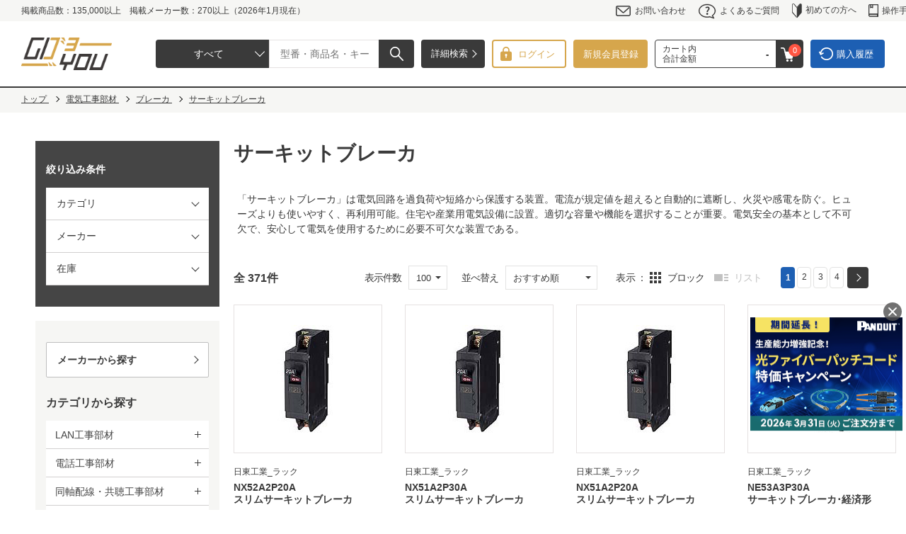

--- FILE ---
content_type: text/html; charset=utf-8
request_url: https://www.goyou.jp/shop/c/cEA1202/
body_size: 33541
content:
<!DOCTYPE HTML PUBLIC "-//W3C//DTD HTML 4.01 Transitional//EN"
    "http://www.w3.org/TR/html4/loose.dtd">
<html lang="ja">
<head>
<!-- Google Tag Manager -->
<script>(function(w,d,s,l,i){w[l]=w[l]||[];w[l].push({'gtm.start':
new Date().getTime(),event:'gtm.js'});var f=d.getElementsByTagName(s)[0],
j=d.createElement(s),dl=l!='dataLayer'?'&l='+l:'';j.async=true;j.src=
'https://www.googletagmanager.com/gtm.js?id='+i+dl;f.parentNode.insertBefore(j,f);
})(window,document,'script','dataLayer','GTM-W2FX68K');</script>
<!-- End Google Tag Manager -->
<meta http-equiv="Content-Type" content="text/html; charset=UTF-8">
<title>サーキットブレーカ｜GOYOU （ゴヨー）</title>
<meta name="description" content="サーキットブレーカをはじめ、取扱い商品点数約13万点。情報通信機材取扱い最大級のサンテレホンが運営する、法人/個人事業主向けECサイト。24時間365日、PC/スマートフォンから見積・注文が可能。LAN／電話工事部材・">
<meta name="keywords" content="GOYOU,ゴヨー,御用,サンテレホン,ECサイト,情報通信機材通販,通信販売,オンラインショップ,買い物,ショッピング">

<meta charset="UTF-8">
<meta http-equiv="content-style-type" content="text/css">
<meta http-equiv="content-script-type" content="text/javascript">
<meta http-equiv="X-UA-Compatible" content="IE=edge"/>
<!--<meta name="format-detection" content="telephone=no">-->
<link rel="SHORTCUT ICON" href="/favicon.ico">
<link rel="stylesheet" type="text/css" href="/css/reset.css?20231031">
<link rel="stylesheet" type="text/css" href="/css/layout/s_lmr.css?20240903">
<link rel="stylesheet" type="text/css" href="/css/common.css?20231031">
<link rel="stylesheet" type="text/css" href="/css/sidebox.css?20231031">
<link rel="stylesheet" type="text/css" href="/css/category.css?20231031">
<link rel="stylesheet" type="text/css" href="/css/goods.css?20231031">
<link rel="stylesheet" type="text/css" href="/css/order.css?20231031">
<link rel="stylesheet" type="text/css" href="/css/customer.css?20231031">
<link rel="stylesheet" type="text/css" href="/css/etc.css?20231031">
<link rel="stylesheet" type="text/css" href="/css/quickorder.css?20231031">
<link rel="stylesheet" type="text/css" href="/css/userreview.css?20231031">
<link rel="stylesheet" type="text/css" href="/css/core.css?20231031">
<link rel="stylesheet" type="text/css" href="/css/skin.css?20231031">
<link rel="stylesheet" type="text/css" href="/css/dropframe.css?20231031">
<link rel="stylesheet" type="text/css" href="/css/user.css?20231031">
<link rel="stylesheet" type="text/css" href="/css/freepage.css?20231031">
<link rel="stylesheet" type="text/css" href="/css/search_suggest.css?20231031">
<link rel="stylesheet" type="text/css" href="/css/lower.css?20231031">
<link rel="stylesheet" type="text/css" href="/css/top.css?20231031">
<link rel="stylesheet" type="text/css" href="/lib/jquery-ui/css/base/jquery-ui.css?20231031">
<script type="text/javascript" language="javascript" src="/lib/jquery/jquery-1.12.4.min.js?20231031"></script>
<script src="https://www.googleoptimize.com/optimize.js?id=OPT-TNZPN2W"></script>
<script type="text/javascript" language="javascript" src="/lib/jquery/jquery.cookie.js?20231031"></script>
<script type="text/javascript" language="javascript" src="/lib/jquery-ui/js/jquery-ui.js?20231031"></script>
<script type="text/javascript" language="javascript" src="/lib/jquery-ui/js/datepicker.js?20231031"></script>
<script type="text/javascript" language="javascript" src="/js/perfect-scrollbar.js?20231031"></script>
<script type="text/javascript" language="javascript" src="/js/common.js?20231031"></script>
<script type="text/javascript" language="javascript" src="/js/search_suggest.js?20231031"></script>
<script type="text/javascript" language="javascript" src="/js/jquery.tile.min.js?20231031"></script>
<script type="text/javascript" language="javascript" src="/js/user.js?20240820"></script>
<script type="text/javascript" language="javascript" src="/js/slick.min.js?20231031"></script>
<script type="text/javascript" language="javascript" src="/js/ga_eventPC.js?20231031"></script>
<link rel="stylesheet" type="text/css" href="/css/perfect-scrollbar.css?20231031">

<script type="text/javascript" language="javascript" defer>
    jQuery(function() {
        jQuery('h1:contains("あ")').attr('id','a_line');
        jQuery('h1:contains("い")').attr('id','i_line');
        jQuery('h1:contains("う")').attr('id','u_line');
        jQuery('h1:contains("え")').attr('id','e_line');
        jQuery('h1:contains("お")').attr('id','o_line');
        jQuery('h1:contains("か")').attr('id','ka_line');
        jQuery('h1:contains("き")').attr('id','ki_line');
        jQuery('h1:contains("く")').attr('id','ku_line');
        jQuery('h1:contains("け")').attr('id','ke_line');
        jQuery('h1:contains("こ")').attr('id','ko_line');
        jQuery('h1:contains("さ")').attr('id','sa_line');
        jQuery('h1:contains("し")').attr('id','si_line');
        jQuery('h1:contains("す")').attr('id','su_line');
        jQuery('h1:contains("せ")').attr('id','se_line');
        jQuery('h1:contains("そ")').attr('id','so_line');
        jQuery('h1:contains("た")').attr('id','ta_line');
        jQuery('h1:contains("ち")').attr('id','thi_line');
        jQuery('h1:contains("つ")').attr('id','tu_line');
        jQuery('h1:contains("て")').attr('id','te_line');
        jQuery('h1:contains("と")').attr('id','to_line');
        jQuery('h1:contains("な")').attr('id','na_line');
        jQuery('h1:contains("に")').attr('id','ni_line');
        jQuery('h1:contains("ぬ")').attr('id','nu_line');
        jQuery('h1:contains("ね")').attr('id','ne_line');
        jQuery('h1:contains("の")').attr('id','no_line');
        jQuery('h1:contains("は")').attr('id','ha_line');
        jQuery('h1:contains("ひ")').attr('id','hi_line');
        jQuery('h1:contains("ふ")').attr('id','hu_line');
        jQuery('h1:contains("へ")').attr('id','he_line');
        jQuery('h1:contains("ほ")').attr('id','ho_line');
        jQuery('h1:contains("ま")').attr('id','ma_line');
        jQuery('h1:contains("み")').attr('id','mi_line');
        jQuery('h1:contains("む")').attr('id','mu_line');
        jQuery('h1:contains("め")').attr('id','me_line');
        jQuery('h1:contains("も")').attr('id','mo_line');
        jQuery('h1:contains("や")').attr('id','ya_line');
        jQuery('h1:contains("ゆ")').attr('id','yu_line');
        jQuery('h1:contains("よ")').attr('id','yo_line');
        jQuery('h1:contains("ら")').attr('id','ra_line');
        jQuery('h1:contains("り")').attr('id','ri_line');
        jQuery('h1:contains("る")').attr('id','ru_line');
        jQuery('h1:contains("れ")').attr('id','re_line');
        jQuery('h1:contains("ろ")').attr('id','ro_line');
        jQuery('h1:contains("わ")').attr('id','wa_line');
        jQuery('h1:contains("を")').attr('id','wo_line');
        jQuery('h1:contains("ん")').attr('id','nn_line');
    });
</script>

<script type="text/javascript" language="javascript" defer>
    jQuery(function(){
        jQuery(".hiragana_all_ > li").on('click',function(){
	        var headerHeight = jQuery(".pane_header_inner_").outerHeight();
	        var href= jQuery(this).attr("href");
	        var target = jQuery(href == "#" || href == "" ? "body" : href);
	        var position = target.offset().top - headerHeight;
	        jQuery("html, body").animate({scrollTop : position},600, "swing");
        });
    });
</script>

<!-- Google tag (gtag.js) -->
<script async src="https://www.googletagmanager.com/gtag/js?id=G-4Y49GDTHKF"></script>
<script>
  window.dataLayer = window.dataLayer || [];
  function gtag(){dataLayer.push(arguments);}
  gtag('js', new Date());

  gtag('config', 'G-4Y49GDTHKF',{
  '会員GUID':'00000000-0000-0000-0000-000000000000'
  });
</script>

<script>
gtag('set', 'user_properties', {
  rank: '0'
});
</script>

<script src="/js/common_order_cart.js?20231101"></script>




<script type="text/javascript" src="/js/vue.min.js?20231101"></script>
<meta property="unisuggest-delete-url" content="https://s3bizprd.ukw.jp/history_delete/v1d/goyou/">
<meta property="unisuggest-drcategory" content="3">
<meta property="unisuggest-maker" content="3">
<meta property="unisuggest-max" content="20">
<meta property="unisuggest-modelnumber" content="3">
<meta property="unisuggest-mrcategory" content="3">
<meta property="unisuggest-not" content="-">
<meta property="unisuggest-or" content=",">
<meta property="unisuggest-productname" content="3">
<meta property="unisuggest-rank" content="0">
<meta property="unisuggest-ranknull" content="nothing">
<meta property="unisuggest-tree-request" content="%3A">
<meta property="unisuggest-tree-response" content=" &gt; ">
<meta property="unisuggest-url" content="https://s3bizprd.ukw.jp/qsuggest/v1d/goyou/">


<script type="text/javascript" src="/js/unisuggest_global.js"></script>
<link rel="stylesheet" type="text/css" href="/css/unisuggest.css">


<link rel="canonical" href="https://www.goyou.jp/shop/c/cEA1202/">

</head>
<body >
<!-- Google Tag Manager (noscript) -->
<noscript><iframe src="https://www.googletagmanager.com/ns.html?id=GTM-W2FX68K" height="0" width="0" style="display:none;visibility:hidden"></iframe></noscript>
<!-- End Google Tag Manager (noscript) -->



<div class="wrapper_wrapper_">

<div id="page_top_h"></div>
<div class="pane_common_header">
	<div class="pane_common_header_inner">
		<p>掲載商品数：135,000以上　掲載メーカー数：270以上（2026年1月現在）</p>
		<ul>
			<li><a href="/shop/contact/contact.aspx"><img src="/img/usr/top/common/mail.png">お問い合わせ</a></li>
			<li><a href="/shop/pages/faq.aspx"><img src="/img/usr/top/common/question.png">よくあるご質問</a></li>
			<li><a href="/shop/pages/guide.aspx"><img src="/img/usr/top/common/beginners.png">初めての方へ</a></li>
			<li><a href="/shop/pages/handbook.aspx"><img src="/img/usr/top/common/operation_guide.png">操作手引書</a></li>
		</ul>	
	</div>	
</div>	
<div id="pageTop">
	<div class="pane_header_inner_">
		<div id="header">
			<div class="logo">
					<a href="/shop/default.aspx">
						<img src="/img/usr/header/logo.png" alt="GOYOU(ゴヨー)" width="168" height="60">
					</a>
			</div>
			<div class="keyword_search">
				<form action="/shop/goods/search.aspx?search=x" method="get" name="frm" class="search_form_">
					<div class="keyword_search_input">
						<input type="hidden" value="x" name="search">
						<input type="hidden" value="3" name="match_flg">
						<input type="text" name="keyword" id="keyword" placeholder="型番・商品名・キーワードで検索" value="" class="keyword_" autocomplete="off" data-suggest-submit="on">
						<button class="search-btn"><span></span></button>
						<button class="search-detail-btn" type="button" onclick="location.href='/shop/goods/search.aspx'"><span>詳細検索</span></button>
						<div class="keyword_search_custom01">
							<select class="custom-select sources" placeholder="すべて" name="tree">
								<option value="" selected>すべて</option>
								<option value="AA">LAN工事部材</option>
								<option value="AB">電話工事部材</option>
								<option value="AC">同軸配線・共聴工事部材</option>
								<option value="AD">LAN・電話・電気共通工事部材</option>
								<option value="BA">工具・安全用品</option>
								<option value="BB">計測・測定器</option>
								<option value="CA">ネットワーク機器</option>
								<option value="CB">通信用設備・機器</option>
								<option value="CC">監視カメラ・セキュリティシステム</option>
								<option value="DA">19インチラック・キャビネット</option>
								<option value="EA">電気工事部材</option>
								<option value="FA">音響・映像設備機器・事務機器</option>
								<option value="FB">電気設備機器</option>
								<option value="GA">パソコン・モバイル・サーバー</option>
								<option value="GB">PCパーツ・PCソフトウェア・周辺機器</option>
								<option value="HA">保守・サポート・サービス</option>
							</select>
						</div>
					</div>
				</form>
			</div>
			<div class="head_login_">
				<ul>
					<li class="login_area_">
						<a href="/shop/customer/menu.aspx">
							<span>
								ログイン
							</span>
						</a>
					</li>
					<li class="regist_btn">
						<a href="/shop/customer/agree.aspx">
							新規会員登録
						</a>
					</li>
					<li class="cart_area_">
						<a href="/shop/order/cart.aspx">
							<dl class="cart_total_">
								<dt>
									カート内
									<br>
									合計金額
								</dt>
								<dd id="jscart_replace_">
								</dd>
							</dl>
							<p class="cart_link_">
								<span class="js-cart-count">
								</span>
							</p>
						</a>
					</li>
					<li class="rireki_area_">
						<a href="/shop/customer/history.aspx">
							購入履歴
						</a>
					</li>
				</ul>
			</div>
		</div>
	</div>
</div>
<div id="js-unisuggest"></div>


<div class="wrapper_">
<div id="item_cart_pop_alert">
	<div class="item_cart_pop_inner_">
		<div class="item_cart_pop_box_">
			<h2 class="item_cart_pop_title_">カートに追加しました。</h2>
			<p class="item_cart_pop_close_ button">お買い物を続ける</p>
			<p class="item_cart_pop_for_detail_ button"><a href="/shop/cart/cart.aspx">カートへ移動する</a></p>
			<div class="item_cart_pop_close_ icon">
			</div>
		</div>
	</div>
</div>


<div class="navitopicpath_inner_">
<div class="navitopicpath_">
<ul id="bread-crumb-list" itemscope itemtype="https://schema.org/BreadcrumbList">
<li itemscope itemtype="https://schema.org/ListItem" itemprop="itemListElement">
  <a href="https://www.goyou.jp/shop/" itemprop="item" class="topicpath_home_">
    <span itemprop="name">トップ</span>
  </a>
  <meta itemprop="position" content="1" />
</li>
<li itemscope itemtype="https://schema.org/ListItem" itemprop="itemListElement">
	<a href="https://www.goyou.jp/shop/c/cEA/" itemprop="item">
		<span itemprop="name">電気工事部材</span>
	</a>
	<meta itemprop="position" content="2" />
</li>

<li itemscope itemtype="https://schema.org/ListItem" itemprop="itemListElement">
	<a href="https://www.goyou.jp/shop/c/cEA12/" itemprop="item">
		<span itemprop="name">ブレーカ</span>
	</a>
	<meta itemprop="position" content="3" />
</li>

<li itemscope itemtype="https://schema.org/ListItem" itemprop="itemListElement">
	<a href="https://www.goyou.jp/shop/c/cEA1202/" itemprop="item">
		<span itemprop="name">サーキットブレーカ</span>
	</a>
	<meta itemprop="position" content="4" />
</li>

</ul>
</div>
</div>

<div class="container_">
<div class="contents_ arrangeframe01_">

<div class="mainframe_">





<h1 class="category_name_">サーキットブレーカ</h1>

<div class="comment_middle_">「サーキットブレーカ」は電気回路を過負荷や短絡から保護する装置。電流が規定値を超えると自動的に遮断し、火災や感電を防ぐ。ヒューズよりも使いやすく、再利用可能。住宅や産業用電気設備に設置。適切な容量や機能を選択することが重要。電気安全の基本として不可欠で、安心して電気を使用するために必要不可欠な装置である。</div>



<div class="category_comment2_"><script src="/js/related_box.js"></script>

<div class="related_box_">
<h2 class="related_title_">こんな商品はお探しではないですか？</h2>

<ul class="related_link_">
<li><a href="/shop/c/cEA1201/">漏電ブレーカ</a></li>
<li><a href="/shop/c/cEA1203/">安全ブレーカ</a></li>
<li><a href="/shop/c/cEA1204/">開閉器</a></li>
</ul>

</div><!--/related_box_-->

<script src="/js/related_box.js"></script> 

<div class="related_box_"> 
<h2 class="related_title_">サーキットブレーカの取り扱いメーカー</h2> 

<ul class="related_link_"> 
<li><a href="/shop/r/r0284/">日東工業_ラック</a></li> 

</ul> 

<!--/related_box_--></div></div>







<script type="text/javascript">
	var _ukwhost = 'uabizprd.ukw.jp';
	var _ukwq = [];

	_ukwq.push(['_setClient','goyou']);
	_ukwq.push(['_setReqURL',location.href]);
	_ukwq.push(['_setRefURL',document.referrer]);
	_ukwq.push(['_setDisplay','pc']);
	
	_ukwq.push(['_setNumHit','371']);
	_ukwq.push(['_setNumDisp','100']);
	_ukwq.push(['_setNumPage','1']);
	_ukwq.push(['_setSearchResult', '26325400,26324900,26324700,26353400,26317000,26319500,26359200,26315400,26365900,26324600,26365100,26357000,26365600,40433500,43447400,43447500,43447600,43447700,43447800,43447900,43448000,43448100,43448200,43448300,43717500,43717600,43717700,44123500,44123600,44123700,44123800,44123900,44124000,44124100,58658400,58658500,58658600,58658700,58658800,58658900,58659000,58659100,58659200,58659300,58659400,58659500,58659600,58659700,58659800,58659900,58660000,58660100,58660200,58660300,58660400,26293300,26293400,26293500,26293600,26293700,26293800,26293900,26294000,26294100,26294200,26294300,26294400,26298700,26298800,26298900,26299000,26299100,26299200,26299300,26299400,26299500,26299600,26299700,26299800,26303900,26304000,26304100,26304200,26304300,26304400,26304500,26304600,26304700,26304800,26304900,26305000,26305100,26305200,26305300,26305400,26305600,26306000,26306100,26306200,26306300']);
	_ukwq.push(['_setWord','']);
	_ukwq.push(['_setCategory','EA:EA12:EA1202']);
	_ukwq.push(['_setMaker','']);
	_ukwq.push(['_setFilter','']);
	_ukwq.push(['_setSort','']);
	_ukwq.push(['_sendSearchLog']);

	(function() {
		var _ukt = document.createElement('script'); _ukt.type = 'text/javascript'; _ukt.async = true;
		_ukt.src = '//' + _ukwhost + '/taglog/ukwlg.js';
		var _uks = document.getElementsByTagName('script')[0]; _uks.parentNode.insertBefore(_ukt,_uks);
	})();
</script>





<div class="navisort_inner_ top_">

	
	<dl class="navisort_ goodslist_qty_">
	<dt>表示件数</dt>
	<dd>
		<select class="custom-select" name="ps">
			<option value="50" label="/shop/c/cEA1202_n50/">50</option>
<option value="100" label="" selected>100</option>

		</select>
	</dd>
</dl>

	<dl class="navisort_">
<dt>並べ替え</dt>
<dd>
<select class="custom-select" name="g_class0" placeholder="商品コード">
<option value="おすすめ順" label="" selected>おすすめ順</option>
<option value="価格(高い順)" label="/shop/c/cEA1202_s2/">価格(高い順)</option>
<option value="価格(安い順)" label="/shop/c/cEA1202_s3/">価格(安い順)</option>
<option value="型番昇順" label="/shop/c/cEA1202_s4/">型番昇順</option>
<option value="型番降順" label="/shop/c/cEA1202_s5/">型番降順</option>

</select>
</dd>
</dl>

	<dl class="navistyle_ goodslist_style_">
	<dt>表示</dt>
	<dd>
		<span class="styleD selected">	ブロック</span><a class="styleP" href="/shop/c/cEA1202_dP/">	リスト</a>
	</dd>
</dl>

		<span class="navipage_sum_"><strong>全 371件</strong></span>
	<div class="navipage_ top_">
<span class="navipage_now_">1</span><a href="/shop/c/cEA1202_p2_n100/">2</a><a href="/shop/c/cEA1202_p3_n100/">3</a><div class="omi">・・・</div>
<a id="last" href="/shop/c/cEA1202_p4_n100/">4</a>

<span class="navipage_forward_"><span class="navipage_next_"><a id="next" href="/shop/c/cEA1202_p2_n100/">次</a></span></span>
</div>
</div>
<div class="autopagerize_page_element_">

	<div class="goods_">
		<div class="StyleD_Frame_">
			<div class="StyleD_Item_">
	<div class="img_">
		<a href="/shop/g/g26325400/" title="スリムサーキットブレーカ">
			<img alt="スリムサーキットブレーカ" src="//d2opt7k920jm8c.cloudfront.net/img/goods/S/26325400_S.jpg">
		</a>
	</div>
	<div class="desc_">
		<div class="icon_">
			
			
			
		</div>
		<div class="maker">
			
			日東工業_ラック
			
		</div>
		<div class="model_num_">
			
			<a href="/shop/g/g26325400/">
				NX52A2P20A
			</a>
			
		</div>
		<div class="name_">
			
			<div class="name1_">
				<a class="goods_name_" href="/shop/g/g26325400/" title="スリムサーキットブレーカ">
					スリムサーキットブレーカ
				</a>
			</div>
			
		</div>
		<div class="ga4_spec_goods">26325400</div>
		<div class="ga4_spec_class_1"></div>
		<div class="ga4_spec_class_2"></div>
		<div class="ga4_sales_price_">-</div>
		<div class="ga4_maker_price_">3600</div>
	</div>
	<div class="detail_ unisearch_replace_">
		<input type="hidden" name="style" value="D">
		<div class="price_box_">
			
			<dl class="maker_price_">
				<dt>
					標準価格
				</dt>
				<dd>
					￥3,600
				</dd>
			</dl>
			
			
			<dl class="price_common_">
				<dt>
					販売価格
				</dt>
				<dd class="sales_price_">
					
					ログイン後に表示
					
				</dd>
			</dl>
			
			
			<dl class="stock_">
				<dt>
					在庫
				</dt>
				<dd>
					発注品
				</dd>
			</dl>
			
			
			<dl class="comment__">
				<dt>
					出荷目安
				</dt>
				<dd>
					メーカー問い合わせ【条件により送料あり】
				</dd>
			</dl>
			
		</div>
		<div class="button_box_">
			<div class="item_detail_">
				<a href="/shop/g/g26325400/">
					商品の詳細を見る
				</a>
			</div>
			
			<div class="item_for_cart_">
				<div class="item_qty_">
					<input type="text" name="qty" value="" maxlength="5">
					<span>
						台
					</span>
				</div>
				<div class="item_cart_button_">
					<a onclick="return false;" class="btn_cart_ btn_cart_uni_" data-status="normal">
	<span class="btn_text_">カートへ</span>
	<div class="loading-img" style="display: none;">
		<div class="loading-balls">
			<span class="loading-ball loadball-1">
			</span>
			<span class="loading-ball loadball-2">
			</span>
			<span class="loading-ball loadball-3">
			</span>
			<span class="loading-ball loadball-4">
			</span>
			<span class="loading-ball loadball-5">
			</span>
			<span class="loading-ball loadball-6">
			</span>
			<span class="loading-ball loadball-7">
			</span>
			<span class="loading-ball loadball-8">
			</span>
		</div>
	</div>
</a>

				</div>
				<input type="hidden" name="goods" value="26325400">
			</div>
			
		</div>
	</div>
</div>
<div class="StyleD_Item_">
	<div class="img_">
		<a href="/shop/g/g26324900/" title="スリムサーキットブレーカ">
			<img alt="スリムサーキットブレーカ" src="//d2opt7k920jm8c.cloudfront.net/img/goods/S/26324900_S.jpg">
		</a>
	</div>
	<div class="desc_">
		<div class="icon_">
			
			
			
		</div>
		<div class="maker">
			
			日東工業_ラック
			
		</div>
		<div class="model_num_">
			
			<a href="/shop/g/g26324900/">
				NX51A2P30A
			</a>
			
		</div>
		<div class="name_">
			
			<div class="name1_">
				<a class="goods_name_" href="/shop/g/g26324900/" title="スリムサーキットブレーカ">
					スリムサーキットブレーカ
				</a>
			</div>
			
		</div>
		<div class="ga4_spec_goods">26324900</div>
		<div class="ga4_spec_class_1"></div>
		<div class="ga4_spec_class_2"></div>
		<div class="ga4_sales_price_">-</div>
		<div class="ga4_maker_price_">2400</div>
	</div>
	<div class="detail_ unisearch_replace_">
		<input type="hidden" name="style" value="D">
		<div class="price_box_">
			
			<dl class="maker_price_">
				<dt>
					標準価格
				</dt>
				<dd>
					￥2,400
				</dd>
			</dl>
			
			
			<dl class="price_common_">
				<dt>
					販売価格
				</dt>
				<dd class="sales_price_">
					
					ログイン後に表示
					
				</dd>
			</dl>
			
			
			<dl class="stock_">
				<dt>
					在庫
				</dt>
				<dd>
					発注品
				</dd>
			</dl>
			
			
			<dl class="comment__">
				<dt>
					出荷目安
				</dt>
				<dd>
					メーカー問い合わせ【条件により送料あり】
				</dd>
			</dl>
			
		</div>
		<div class="button_box_">
			<div class="item_detail_">
				<a href="/shop/g/g26324900/">
					商品の詳細を見る
				</a>
			</div>
			
			<div class="item_for_cart_">
				<div class="item_qty_">
					<input type="text" name="qty" value="" maxlength="5">
					<span>
						台
					</span>
				</div>
				<div class="item_cart_button_">
					<a onclick="return false;" class="btn_cart_ btn_cart_uni_" data-status="normal">
	<span class="btn_text_">カートへ</span>
	<div class="loading-img" style="display: none;">
		<div class="loading-balls">
			<span class="loading-ball loadball-1">
			</span>
			<span class="loading-ball loadball-2">
			</span>
			<span class="loading-ball loadball-3">
			</span>
			<span class="loading-ball loadball-4">
			</span>
			<span class="loading-ball loadball-5">
			</span>
			<span class="loading-ball loadball-6">
			</span>
			<span class="loading-ball loadball-7">
			</span>
			<span class="loading-ball loadball-8">
			</span>
		</div>
	</div>
</a>

				</div>
				<input type="hidden" name="goods" value="26324900">
			</div>
			
		</div>
	</div>
</div>
<div class="StyleD_Item_">
	<div class="img_">
		<a href="/shop/g/g26324700/" title="スリムサーキットブレーカ">
			<img alt="スリムサーキットブレーカ" src="//d2opt7k920jm8c.cloudfront.net/img/goods/S/26324700_S.jpg">
		</a>
	</div>
	<div class="desc_">
		<div class="icon_">
			
			
			
		</div>
		<div class="maker">
			
			日東工業_ラック
			
		</div>
		<div class="model_num_">
			
			<a href="/shop/g/g26324700/">
				NX51A2P20A
			</a>
			
		</div>
		<div class="name_">
			
			<div class="name1_">
				<a class="goods_name_" href="/shop/g/g26324700/" title="スリムサーキットブレーカ">
					スリムサーキットブレーカ
				</a>
			</div>
			
		</div>
		<div class="ga4_spec_goods">26324700</div>
		<div class="ga4_spec_class_1"></div>
		<div class="ga4_spec_class_2"></div>
		<div class="ga4_sales_price_">-</div>
		<div class="ga4_maker_price_">2400</div>
	</div>
	<div class="detail_ unisearch_replace_">
		<input type="hidden" name="style" value="D">
		<div class="price_box_">
			
			<dl class="maker_price_">
				<dt>
					標準価格
				</dt>
				<dd>
					￥2,400
				</dd>
			</dl>
			
			
			<dl class="price_common_">
				<dt>
					販売価格
				</dt>
				<dd class="sales_price_">
					
					ログイン後に表示
					
				</dd>
			</dl>
			
			
			<dl class="stock_">
				<dt>
					在庫
				</dt>
				<dd>
					発注品
				</dd>
			</dl>
			
			
			<dl class="comment__">
				<dt>
					出荷目安
				</dt>
				<dd>
					メーカー問い合わせ【条件により送料あり】
				</dd>
			</dl>
			
		</div>
		<div class="button_box_">
			<div class="item_detail_">
				<a href="/shop/g/g26324700/">
					商品の詳細を見る
				</a>
			</div>
			
			<div class="item_for_cart_">
				<div class="item_qty_">
					<input type="text" name="qty" value="" maxlength="5">
					<span>
						台
					</span>
				</div>
				<div class="item_cart_button_">
					<a onclick="return false;" class="btn_cart_ btn_cart_uni_" data-status="normal">
	<span class="btn_text_">カートへ</span>
	<div class="loading-img" style="display: none;">
		<div class="loading-balls">
			<span class="loading-ball loadball-1">
			</span>
			<span class="loading-ball loadball-2">
			</span>
			<span class="loading-ball loadball-3">
			</span>
			<span class="loading-ball loadball-4">
			</span>
			<span class="loading-ball loadball-5">
			</span>
			<span class="loading-ball loadball-6">
			</span>
			<span class="loading-ball loadball-7">
			</span>
			<span class="loading-ball loadball-8">
			</span>
		</div>
	</div>
</a>

				</div>
				<input type="hidden" name="goods" value="26324700">
			</div>
			
		</div>
	</div>
</div>
<div class="StyleD_Item_">
	<div class="img_">
		<a href="/shop/g/g26353400/" title="サーキットブレーカ･経済形">
			<img alt="サーキットブレーカ･経済形" src="//d2opt7k920jm8c.cloudfront.net/img/goods/S/26353400_S.jpg">
		</a>
	</div>
	<div class="desc_">
		<div class="icon_">
			
			
			
		</div>
		<div class="maker">
			
			日東工業_ラック
			
		</div>
		<div class="model_num_">
			
			<a href="/shop/g/g26353400/">
				NE53A3P30A
			</a>
			
		</div>
		<div class="name_">
			
			<div class="name1_">
				<a class="goods_name_" href="/shop/g/g26353400/" title="サーキットブレーカ･経済形">
					サーキットブレーカ･経済形
				</a>
			</div>
			
		</div>
		<div class="ga4_spec_goods">26353400</div>
		<div class="ga4_spec_class_1"></div>
		<div class="ga4_spec_class_2"></div>
		<div class="ga4_sales_price_">-</div>
		<div class="ga4_maker_price_">7800</div>
	</div>
	<div class="detail_ unisearch_replace_">
		<input type="hidden" name="style" value="D">
		<div class="price_box_">
			
			<dl class="maker_price_">
				<dt>
					標準価格
				</dt>
				<dd>
					￥7,800
				</dd>
			</dl>
			
			
			<dl class="price_common_">
				<dt>
					販売価格
				</dt>
				<dd class="sales_price_">
					
					ログイン後に表示
					
				</dd>
			</dl>
			
			
			<dl class="stock_">
				<dt>
					在庫
				</dt>
				<dd>
					発注品
				</dd>
			</dl>
			
			
			<dl class="comment__">
				<dt>
					出荷目安
				</dt>
				<dd>
					メーカー問い合わせ【条件により送料あり】
				</dd>
			</dl>
			
		</div>
		<div class="button_box_">
			<div class="item_detail_">
				<a href="/shop/g/g26353400/">
					商品の詳細を見る
				</a>
			</div>
			
			<div class="item_for_cart_">
				<div class="item_qty_">
					<input type="text" name="qty" value="" maxlength="5">
					<span>
						台
					</span>
				</div>
				<div class="item_cart_button_">
					<a onclick="return false;" class="btn_cart_ btn_cart_uni_" data-status="normal">
	<span class="btn_text_">カートへ</span>
	<div class="loading-img" style="display: none;">
		<div class="loading-balls">
			<span class="loading-ball loadball-1">
			</span>
			<span class="loading-ball loadball-2">
			</span>
			<span class="loading-ball loadball-3">
			</span>
			<span class="loading-ball loadball-4">
			</span>
			<span class="loading-ball loadball-5">
			</span>
			<span class="loading-ball loadball-6">
			</span>
			<span class="loading-ball loadball-7">
			</span>
			<span class="loading-ball loadball-8">
			</span>
		</div>
	</div>
</a>

				</div>
				<input type="hidden" name="goods" value="26353400">
			</div>
			
		</div>
	</div>
</div>
<div class="StyleD_Item_">
	<div class="img_">
		<a href="/shop/g/g26317000/" title="サーキットブレーカ･経済形">
			<img alt="サーキットブレーカ･経済形" src="//d2opt7k920jm8c.cloudfront.net/img/goods/S/26317000_S.jpg">
		</a>
	</div>
	<div class="desc_">
		<div class="icon_">
			
			
			
		</div>
		<div class="maker">
			
			日東工業_ラック
			
		</div>
		<div class="model_num_">
			
			<a href="/shop/g/g26317000/">
				NE2222P150A
			</a>
			
		</div>
		<div class="name_">
			
			<div class="name1_">
				<a class="goods_name_" href="/shop/g/g26317000/" title="サーキットブレーカ･経済形">
					サーキットブレーカ･経済形
				</a>
			</div>
			
		</div>
		<div class="ga4_spec_goods">26317000</div>
		<div class="ga4_spec_class_1"></div>
		<div class="ga4_spec_class_2"></div>
		<div class="ga4_sales_price_">-</div>
		<div class="ga4_maker_price_">37000</div>
	</div>
	<div class="detail_ unisearch_replace_">
		<input type="hidden" name="style" value="D">
		<div class="price_box_">
			
			<dl class="maker_price_">
				<dt>
					標準価格
				</dt>
				<dd>
					￥37,000
				</dd>
			</dl>
			
			
			<dl class="price_common_">
				<dt>
					販売価格
				</dt>
				<dd class="sales_price_">
					
					ログイン後に表示
					
				</dd>
			</dl>
			
			
			<dl class="stock_">
				<dt>
					在庫
				</dt>
				<dd>
					発注品
				</dd>
			</dl>
			
			
			<dl class="comment__">
				<dt>
					出荷目安
				</dt>
				<dd>
					メーカー問い合わせ【条件により送料あり】
				</dd>
			</dl>
			
		</div>
		<div class="button_box_">
			<div class="item_detail_">
				<a href="/shop/g/g26317000/">
					商品の詳細を見る
				</a>
			</div>
			
			<div class="item_for_cart_">
				<div class="item_qty_">
					<input type="text" name="qty" value="" maxlength="5">
					<span>
						台
					</span>
				</div>
				<div class="item_cart_button_">
					<a onclick="return false;" class="btn_cart_ btn_cart_uni_" data-status="normal">
	<span class="btn_text_">カートへ</span>
	<div class="loading-img" style="display: none;">
		<div class="loading-balls">
			<span class="loading-ball loadball-1">
			</span>
			<span class="loading-ball loadball-2">
			</span>
			<span class="loading-ball loadball-3">
			</span>
			<span class="loading-ball loadball-4">
			</span>
			<span class="loading-ball loadball-5">
			</span>
			<span class="loading-ball loadball-6">
			</span>
			<span class="loading-ball loadball-7">
			</span>
			<span class="loading-ball loadball-8">
			</span>
		</div>
	</div>
</a>

				</div>
				<input type="hidden" name="goods" value="26317000">
			</div>
			
		</div>
	</div>
</div>
<div class="StyleD_Item_">
	<div class="img_">
		<a href="/shop/g/g26319500/" title="サーキットブレーカ･経済形">
			<img alt="サーキットブレーカ･経済形" src="//d2opt7k920jm8c.cloudfront.net/img/goods/S/26319500_S.jpg">
		</a>
	</div>
	<div class="desc_">
		<div class="icon_">
			
			
			
		</div>
		<div class="maker">
			
			日東工業_ラック
			
		</div>
		<div class="model_num_">
			
			<a href="/shop/g/g26319500/">
				NE2233P150A
			</a>
			
		</div>
		<div class="name_">
			
			<div class="name1_">
				<a class="goods_name_" href="/shop/g/g26319500/" title="サーキットブレーカ･経済形">
					サーキットブレーカ･経済形
				</a>
			</div>
			
		</div>
		<div class="ga4_spec_goods">26319500</div>
		<div class="ga4_spec_class_1"></div>
		<div class="ga4_spec_class_2"></div>
		<div class="ga4_sales_price_">-</div>
		<div class="ga4_maker_price_">42000</div>
	</div>
	<div class="detail_ unisearch_replace_">
		<input type="hidden" name="style" value="D">
		<div class="price_box_">
			
			<dl class="maker_price_">
				<dt>
					標準価格
				</dt>
				<dd>
					￥42,000
				</dd>
			</dl>
			
			
			<dl class="price_common_">
				<dt>
					販売価格
				</dt>
				<dd class="sales_price_">
					
					ログイン後に表示
					
				</dd>
			</dl>
			
			
			<dl class="stock_">
				<dt>
					在庫
				</dt>
				<dd>
					発注品
				</dd>
			</dl>
			
			
			<dl class="comment__">
				<dt>
					出荷目安
				</dt>
				<dd>
					メーカー問い合わせ【条件により送料あり】
				</dd>
			</dl>
			
		</div>
		<div class="button_box_">
			<div class="item_detail_">
				<a href="/shop/g/g26319500/">
					商品の詳細を見る
				</a>
			</div>
			
			<div class="item_for_cart_">
				<div class="item_qty_">
					<input type="text" name="qty" value="" maxlength="5">
					<span>
						台
					</span>
				</div>
				<div class="item_cart_button_">
					<a onclick="return false;" class="btn_cart_ btn_cart_uni_" data-status="normal">
	<span class="btn_text_">カートへ</span>
	<div class="loading-img" style="display: none;">
		<div class="loading-balls">
			<span class="loading-ball loadball-1">
			</span>
			<span class="loading-ball loadball-2">
			</span>
			<span class="loading-ball loadball-3">
			</span>
			<span class="loading-ball loadball-4">
			</span>
			<span class="loading-ball loadball-5">
			</span>
			<span class="loading-ball loadball-6">
			</span>
			<span class="loading-ball loadball-7">
			</span>
			<span class="loading-ball loadball-8">
			</span>
		</div>
	</div>
</a>

				</div>
				<input type="hidden" name="goods" value="26319500">
			</div>
			
		</div>
	</div>
</div>
<div class="StyleD_Item_">
	<div class="img_">
		<a href="/shop/g/g26359200/" title="サーキットブレーカ･経済形">
			<img alt="サーキットブレーカ･経済形" src="//d2opt7k920jm8c.cloudfront.net/img/goods/S/26359200_S.jpg">
		</a>
	</div>
	<div class="desc_">
		<div class="icon_">
			
			
			
		</div>
		<div class="maker">
			
			日東工業_ラック
			
		</div>
		<div class="model_num_">
			
			<a href="/shop/g/g26359200/">
				NE153A3P150A
			</a>
			
		</div>
		<div class="name_">
			
			<div class="name1_">
				<a class="goods_name_" href="/shop/g/g26359200/" title="サーキットブレーカ･経済形">
					サーキットブレーカ･経済形
				</a>
			</div>
			
		</div>
		<div class="ga4_spec_goods">26359200</div>
		<div class="ga4_spec_class_1"></div>
		<div class="ga4_spec_class_2"></div>
		<div class="ga4_sales_price_">-</div>
		<div class="ga4_maker_price_">25500</div>
	</div>
	<div class="detail_ unisearch_replace_">
		<input type="hidden" name="style" value="D">
		<div class="price_box_">
			
			<dl class="maker_price_">
				<dt>
					標準価格
				</dt>
				<dd>
					￥25,500
				</dd>
			</dl>
			
			
			<dl class="price_common_">
				<dt>
					販売価格
				</dt>
				<dd class="sales_price_">
					
					ログイン後に表示
					
				</dd>
			</dl>
			
			
			<dl class="stock_">
				<dt>
					在庫
				</dt>
				<dd>
					発注品
				</dd>
			</dl>
			
			
			<dl class="comment__">
				<dt>
					出荷目安
				</dt>
				<dd>
					メーカー問い合わせ【条件により送料あり】
				</dd>
			</dl>
			
		</div>
		<div class="button_box_">
			<div class="item_detail_">
				<a href="/shop/g/g26359200/">
					商品の詳細を見る
				</a>
			</div>
			
			<div class="item_for_cart_">
				<div class="item_qty_">
					<input type="text" name="qty" value="" maxlength="5">
					<span>
						台
					</span>
				</div>
				<div class="item_cart_button_">
					<a onclick="return false;" class="btn_cart_ btn_cart_uni_" data-status="normal">
	<span class="btn_text_">カートへ</span>
	<div class="loading-img" style="display: none;">
		<div class="loading-balls">
			<span class="loading-ball loadball-1">
			</span>
			<span class="loading-ball loadball-2">
			</span>
			<span class="loading-ball loadball-3">
			</span>
			<span class="loading-ball loadball-4">
			</span>
			<span class="loading-ball loadball-5">
			</span>
			<span class="loading-ball loadball-6">
			</span>
			<span class="loading-ball loadball-7">
			</span>
			<span class="loading-ball loadball-8">
			</span>
		</div>
	</div>
</a>

				</div>
				<input type="hidden" name="goods" value="26359200">
			</div>
			
		</div>
	</div>
</div>
<div class="StyleD_Item_">
	<div class="img_">
		<a href="/shop/g/g26315400/" title="サーキットブレーカ･経済形">
			<img alt="サーキットブレーカ･経済形" src="//d2opt7k920jm8c.cloudfront.net/img/goods/S/26315400_S.jpg">
		</a>
	</div>
	<div class="desc_">
		<div class="icon_">
			
			
			
		</div>
		<div class="maker">
			
			日東工業_ラック
			
		</div>
		<div class="model_num_">
			
			<a href="/shop/g/g26315400/">
				NE228NA3P150A
			</a>
			
		</div>
		<div class="name_">
			
			<div class="name1_">
				<a class="goods_name_" href="/shop/g/g26315400/" title="サーキットブレーカ･経済形">
					サーキットブレーカ･経済形
				</a>
			</div>
			
		</div>
		<div class="ga4_spec_goods">26315400</div>
		<div class="ga4_spec_class_1"></div>
		<div class="ga4_spec_class_2"></div>
		<div class="ga4_sales_price_">-</div>
		<div class="ga4_maker_price_">45000</div>
	</div>
	<div class="detail_ unisearch_replace_">
		<input type="hidden" name="style" value="D">
		<div class="price_box_">
			
			<dl class="maker_price_">
				<dt>
					標準価格
				</dt>
				<dd>
					￥45,000
				</dd>
			</dl>
			
			
			<dl class="price_common_">
				<dt>
					販売価格
				</dt>
				<dd class="sales_price_">
					
					ログイン後に表示
					
				</dd>
			</dl>
			
			
			<dl class="stock_">
				<dt>
					在庫
				</dt>
				<dd>
					発注品
				</dd>
			</dl>
			
			
			<dl class="comment__">
				<dt>
					出荷目安
				</dt>
				<dd>
					メーカー問い合わせ【条件により送料あり】
				</dd>
			</dl>
			
		</div>
		<div class="button_box_">
			<div class="item_detail_">
				<a href="/shop/g/g26315400/">
					商品の詳細を見る
				</a>
			</div>
			
			<div class="item_for_cart_">
				<div class="item_qty_">
					<input type="text" name="qty" value="" maxlength="5">
					<span>
						台
					</span>
				</div>
				<div class="item_cart_button_">
					<a onclick="return false;" class="btn_cart_ btn_cart_uni_" data-status="normal">
	<span class="btn_text_">カートへ</span>
	<div class="loading-img" style="display: none;">
		<div class="loading-balls">
			<span class="loading-ball loadball-1">
			</span>
			<span class="loading-ball loadball-2">
			</span>
			<span class="loading-ball loadball-3">
			</span>
			<span class="loading-ball loadball-4">
			</span>
			<span class="loading-ball loadball-5">
			</span>
			<span class="loading-ball loadball-6">
			</span>
			<span class="loading-ball loadball-7">
			</span>
			<span class="loading-ball loadball-8">
			</span>
		</div>
	</div>
</a>

				</div>
				<input type="hidden" name="goods" value="26315400">
			</div>
			
		</div>
	</div>
</div>
<div class="StyleD_Item_">
	<div class="img_">
		<a href="/shop/g/g26365900/" title="プチスリムサーキットブレーカ">
			<img alt="プチスリムサーキットブレーカ" src="//d2opt7k920jm8c.cloudfront.net/img/goods/S/26365900_S.jpg">
		</a>
	</div>
	<div class="desc_">
		<div class="icon_">
			
			
			
		</div>
		<div class="maker">
			
			日東工業_ラック
			
		</div>
		<div class="model_num_">
			
			<a href="/shop/g/g26365900/">
				PN32TA2P30A
			</a>
			
		</div>
		<div class="name_">
			
			<div class="name1_">
				<a class="goods_name_" href="/shop/g/g26365900/" title="プチスリムサーキットブレーカ">
					プチスリムサーキットブレーカ
				</a>
			</div>
			
		</div>
		<div class="ga4_spec_goods">26365900</div>
		<div class="ga4_spec_class_1"></div>
		<div class="ga4_spec_class_2"></div>
		<div class="ga4_sales_price_">-</div>
		<div class="ga4_maker_price_">2200</div>
	</div>
	<div class="detail_ unisearch_replace_">
		<input type="hidden" name="style" value="D">
		<div class="price_box_">
			
			<dl class="maker_price_">
				<dt>
					標準価格
				</dt>
				<dd>
					￥2,200
				</dd>
			</dl>
			
			
			<dl class="price_common_">
				<dt>
					販売価格
				</dt>
				<dd class="sales_price_">
					
					ログイン後に表示
					
				</dd>
			</dl>
			
			
			<dl class="stock_">
				<dt>
					在庫
				</dt>
				<dd>
					発注品
				</dd>
			</dl>
			
			
			<dl class="comment__">
				<dt>
					出荷目安
				</dt>
				<dd>
					メーカー問い合わせ【条件により送料あり】
				</dd>
			</dl>
			
		</div>
		<div class="button_box_">
			<div class="item_detail_">
				<a href="/shop/g/g26365900/">
					商品の詳細を見る
				</a>
			</div>
			
			<div class="item_for_cart_">
				<div class="item_qty_">
					<input type="text" name="qty" value="" maxlength="5">
					<span>
						台
					</span>
				</div>
				<div class="item_cart_button_">
					<a onclick="return false;" class="btn_cart_ btn_cart_uni_" data-status="normal">
	<span class="btn_text_">カートへ</span>
	<div class="loading-img" style="display: none;">
		<div class="loading-balls">
			<span class="loading-ball loadball-1">
			</span>
			<span class="loading-ball loadball-2">
			</span>
			<span class="loading-ball loadball-3">
			</span>
			<span class="loading-ball loadball-4">
			</span>
			<span class="loading-ball loadball-5">
			</span>
			<span class="loading-ball loadball-6">
			</span>
			<span class="loading-ball loadball-7">
			</span>
			<span class="loading-ball loadball-8">
			</span>
		</div>
	</div>
</a>

				</div>
				<input type="hidden" name="goods" value="26365900">
			</div>
			
		</div>
	</div>
</div>
<div class="StyleD_Item_">
	<div class="img_">
		<a href="/shop/g/g26324600/" title="スリムサーキットブレーカ">
			<img alt="スリムサーキットブレーカ" src="//d2opt7k920jm8c.cloudfront.net/img/goods/S/26324600_S.jpg">
		</a>
	</div>
	<div class="desc_">
		<div class="icon_">
			
			
			
		</div>
		<div class="maker">
			
			日東工業_ラック
			
		</div>
		<div class="model_num_">
			
			<a href="/shop/g/g26324600/">
				NX51A2P15A
			</a>
			
		</div>
		<div class="name_">
			
			<div class="name1_">
				<a class="goods_name_" href="/shop/g/g26324600/" title="スリムサーキットブレーカ">
					スリムサーキットブレーカ
				</a>
			</div>
			
		</div>
		<div class="ga4_spec_goods">26324600</div>
		<div class="ga4_spec_class_1"></div>
		<div class="ga4_spec_class_2"></div>
		<div class="ga4_sales_price_">-</div>
		<div class="ga4_maker_price_">2400</div>
	</div>
	<div class="detail_ unisearch_replace_">
		<input type="hidden" name="style" value="D">
		<div class="price_box_">
			
			<dl class="maker_price_">
				<dt>
					標準価格
				</dt>
				<dd>
					￥2,400
				</dd>
			</dl>
			
			
			<dl class="price_common_">
				<dt>
					販売価格
				</dt>
				<dd class="sales_price_">
					
					ログイン後に表示
					
				</dd>
			</dl>
			
			
			<dl class="stock_">
				<dt>
					在庫
				</dt>
				<dd>
					発注品
				</dd>
			</dl>
			
			
			<dl class="comment__">
				<dt>
					出荷目安
				</dt>
				<dd>
					メーカー問い合わせ【条件により送料あり】
				</dd>
			</dl>
			
		</div>
		<div class="button_box_">
			<div class="item_detail_">
				<a href="/shop/g/g26324600/">
					商品の詳細を見る
				</a>
			</div>
			
			<div class="item_for_cart_">
				<div class="item_qty_">
					<input type="text" name="qty" value="" maxlength="5">
					<span>
						台
					</span>
				</div>
				<div class="item_cart_button_">
					<a onclick="return false;" class="btn_cart_ btn_cart_uni_" data-status="normal">
	<span class="btn_text_">カートへ</span>
	<div class="loading-img" style="display: none;">
		<div class="loading-balls">
			<span class="loading-ball loadball-1">
			</span>
			<span class="loading-ball loadball-2">
			</span>
			<span class="loading-ball loadball-3">
			</span>
			<span class="loading-ball loadball-4">
			</span>
			<span class="loading-ball loadball-5">
			</span>
			<span class="loading-ball loadball-6">
			</span>
			<span class="loading-ball loadball-7">
			</span>
			<span class="loading-ball loadball-8">
			</span>
		</div>
	</div>
</a>

				</div>
				<input type="hidden" name="goods" value="26324600">
			</div>
			
		</div>
	</div>
</div>
<div class="StyleD_Item_">
	<div class="img_">
		<a href="/shop/g/g26365100/" title="プチスリムサーキットブレーカ">
			<img alt="プチスリムサーキットブレーカ" src="//d2opt7k920jm8c.cloudfront.net/img/goods/S/26365100_S.jpg">
		</a>
	</div>
	<div class="desc_">
		<div class="icon_">
			
			
			
		</div>
		<div class="maker">
			
			日東工業_ラック
			
		</div>
		<div class="model_num_">
			
			<a href="/shop/g/g26365100/">
				PN31TA2P20A
			</a>
			
		</div>
		<div class="name_">
			
			<div class="name1_">
				<a class="goods_name_" href="/shop/g/g26365100/" title="プチスリムサーキットブレーカ">
					プチスリムサーキットブレーカ
				</a>
			</div>
			
		</div>
		<div class="ga4_spec_goods">26365100</div>
		<div class="ga4_spec_class_1"></div>
		<div class="ga4_spec_class_2"></div>
		<div class="ga4_sales_price_">-</div>
		<div class="ga4_maker_price_">1150</div>
	</div>
	<div class="detail_ unisearch_replace_">
		<input type="hidden" name="style" value="D">
		<div class="price_box_">
			
			<dl class="maker_price_">
				<dt>
					標準価格
				</dt>
				<dd>
					￥1,150
				</dd>
			</dl>
			
			
			<dl class="price_common_">
				<dt>
					販売価格
				</dt>
				<dd class="sales_price_">
					
					ログイン後に表示
					
				</dd>
			</dl>
			
			
			<dl class="stock_">
				<dt>
					在庫
				</dt>
				<dd>
					発注品
				</dd>
			</dl>
			
			
			<dl class="comment__">
				<dt>
					出荷目安
				</dt>
				<dd>
					メーカー問い合わせ【条件により送料あり】
				</dd>
			</dl>
			
		</div>
		<div class="button_box_">
			<div class="item_detail_">
				<a href="/shop/g/g26365100/">
					商品の詳細を見る
				</a>
			</div>
			
			<div class="item_for_cart_">
				<div class="item_qty_">
					<input type="text" name="qty" value="" maxlength="5">
					<span>
						台
					</span>
				</div>
				<div class="item_cart_button_">
					<a onclick="return false;" class="btn_cart_ btn_cart_uni_" data-status="normal">
	<span class="btn_text_">カートへ</span>
	<div class="loading-img" style="display: none;">
		<div class="loading-balls">
			<span class="loading-ball loadball-1">
			</span>
			<span class="loading-ball loadball-2">
			</span>
			<span class="loading-ball loadball-3">
			</span>
			<span class="loading-ball loadball-4">
			</span>
			<span class="loading-ball loadball-5">
			</span>
			<span class="loading-ball loadball-6">
			</span>
			<span class="loading-ball loadball-7">
			</span>
			<span class="loading-ball loadball-8">
			</span>
		</div>
	</div>
</a>

				</div>
				<input type="hidden" name="goods" value="26365100">
			</div>
			
		</div>
	</div>
</div>
<div class="StyleD_Item_">
	<div class="img_">
		<a href="/shop/g/g26357000/" title="サーキットブレーカ･経済形">
			<img alt="サーキットブレーカ･経済形" src="//d2opt7k920jm8c.cloudfront.net/img/goods/S/26357000_S.jpg">
		</a>
	</div>
	<div class="desc_">
		<div class="icon_">
			
			
			
		</div>
		<div class="maker">
			
			日東工業_ラック
			
		</div>
		<div class="model_num_">
			
			<a href="/shop/g/g26357000/">
				NE103A3P75A
			</a>
			
		</div>
		<div class="name_">
			
			<div class="name1_">
				<a class="goods_name_" href="/shop/g/g26357000/" title="サーキットブレーカ･経済形">
					サーキットブレーカ･経済形
				</a>
			</div>
			
		</div>
		<div class="ga4_spec_goods">26357000</div>
		<div class="ga4_spec_class_1"></div>
		<div class="ga4_spec_class_2"></div>
		<div class="ga4_sales_price_">-</div>
		<div class="ga4_maker_price_">17500</div>
	</div>
	<div class="detail_ unisearch_replace_">
		<input type="hidden" name="style" value="D">
		<div class="price_box_">
			
			<dl class="maker_price_">
				<dt>
					標準価格
				</dt>
				<dd>
					￥17,500
				</dd>
			</dl>
			
			
			<dl class="price_common_">
				<dt>
					販売価格
				</dt>
				<dd class="sales_price_">
					
					ログイン後に表示
					
				</dd>
			</dl>
			
			
			<dl class="stock_">
				<dt>
					在庫
				</dt>
				<dd>
					発注品
				</dd>
			</dl>
			
			
			<dl class="comment__">
				<dt>
					出荷目安
				</dt>
				<dd>
					メーカー問い合わせ【条件により送料あり】
				</dd>
			</dl>
			
		</div>
		<div class="button_box_">
			<div class="item_detail_">
				<a href="/shop/g/g26357000/">
					商品の詳細を見る
				</a>
			</div>
			
			<div class="item_for_cart_">
				<div class="item_qty_">
					<input type="text" name="qty" value="" maxlength="5">
					<span>
						台
					</span>
				</div>
				<div class="item_cart_button_">
					<a onclick="return false;" class="btn_cart_ btn_cart_uni_" data-status="normal">
	<span class="btn_text_">カートへ</span>
	<div class="loading-img" style="display: none;">
		<div class="loading-balls">
			<span class="loading-ball loadball-1">
			</span>
			<span class="loading-ball loadball-2">
			</span>
			<span class="loading-ball loadball-3">
			</span>
			<span class="loading-ball loadball-4">
			</span>
			<span class="loading-ball loadball-5">
			</span>
			<span class="loading-ball loadball-6">
			</span>
			<span class="loading-ball loadball-7">
			</span>
			<span class="loading-ball loadball-8">
			</span>
		</div>
	</div>
</a>

				</div>
				<input type="hidden" name="goods" value="26357000">
			</div>
			
		</div>
	</div>
</div>
<div class="StyleD_Item_">
	<div class="img_">
		<a href="/shop/g/g26365600/" title="プチスリムサーキットブレーカ">
			<img alt="プチスリムサーキットブレーカ" src="//d2opt7k920jm8c.cloudfront.net/img/goods/S/26365600_S.jpg">
		</a>
	</div>
	<div class="desc_">
		<div class="icon_">
			
			
			
		</div>
		<div class="maker">
			
			日東工業_ラック
			
		</div>
		<div class="model_num_">
			
			<a href="/shop/g/g26365600/">
				PN32TA2P20A
			</a>
			
		</div>
		<div class="name_">
			
			<div class="name1_">
				<a class="goods_name_" href="/shop/g/g26365600/" title="プチスリムサーキットブレーカ">
					プチスリムサーキットブレーカ
				</a>
			</div>
			
		</div>
		<div class="ga4_spec_goods">26365600</div>
		<div class="ga4_spec_class_1"></div>
		<div class="ga4_spec_class_2"></div>
		<div class="ga4_sales_price_">-</div>
		<div class="ga4_maker_price_">1650</div>
	</div>
	<div class="detail_ unisearch_replace_">
		<input type="hidden" name="style" value="D">
		<div class="price_box_">
			
			<dl class="maker_price_">
				<dt>
					標準価格
				</dt>
				<dd>
					￥1,650
				</dd>
			</dl>
			
			
			<dl class="price_common_">
				<dt>
					販売価格
				</dt>
				<dd class="sales_price_">
					
					ログイン後に表示
					
				</dd>
			</dl>
			
			
			<dl class="stock_">
				<dt>
					在庫
				</dt>
				<dd>
					発注品
				</dd>
			</dl>
			
			
			<dl class="comment__">
				<dt>
					出荷目安
				</dt>
				<dd>
					メーカー問い合わせ【条件により送料あり】
				</dd>
			</dl>
			
		</div>
		<div class="button_box_">
			<div class="item_detail_">
				<a href="/shop/g/g26365600/">
					商品の詳細を見る
				</a>
			</div>
			
			<div class="item_for_cart_">
				<div class="item_qty_">
					<input type="text" name="qty" value="" maxlength="5">
					<span>
						台
					</span>
				</div>
				<div class="item_cart_button_">
					<a onclick="return false;" class="btn_cart_ btn_cart_uni_" data-status="normal">
	<span class="btn_text_">カートへ</span>
	<div class="loading-img" style="display: none;">
		<div class="loading-balls">
			<span class="loading-ball loadball-1">
			</span>
			<span class="loading-ball loadball-2">
			</span>
			<span class="loading-ball loadball-3">
			</span>
			<span class="loading-ball loadball-4">
			</span>
			<span class="loading-ball loadball-5">
			</span>
			<span class="loading-ball loadball-6">
			</span>
			<span class="loading-ball loadball-7">
			</span>
			<span class="loading-ball loadball-8">
			</span>
		</div>
	</div>
</a>

				</div>
				<input type="hidden" name="goods" value="26365600">
			</div>
			
		</div>
	</div>
</div>
<div class="StyleD_Item_">
	<div class="img_">
		<a href="/shop/g/g40433500/" title="プチスリムサーキットブレーカ">
			<img alt="プチスリムサーキットブレーカ" src="//d2opt7k920jm8c.cloudfront.net/img/goods/S/40433500_S.jpg">
		</a>
	</div>
	<div class="desc_">
		<div class="icon_">
			
			
			
		</div>
		<div class="maker">
			
			日東工業_ラック
			
		</div>
		<div class="model_num_">
			
			<a href="/shop/g/g40433500/">
				PN33TA3P15A
			</a>
			
		</div>
		<div class="name_">
			
			<div class="name1_">
				<a class="goods_name_" href="/shop/g/g40433500/" title="プチスリムサーキットブレーカ">
					プチスリムサーキットブレーカ
				</a>
			</div>
			
		</div>
		<div class="ga4_spec_goods">40433500</div>
		<div class="ga4_spec_class_1"></div>
		<div class="ga4_spec_class_2"></div>
		<div class="ga4_sales_price_">-</div>
		<div class="ga4_maker_price_">12500</div>
	</div>
	<div class="detail_ unisearch_replace_">
		<input type="hidden" name="style" value="D">
		<div class="price_box_">
			
			<dl class="maker_price_">
				<dt>
					標準価格
				</dt>
				<dd>
					￥12,500
				</dd>
			</dl>
			
			
			<dl class="price_common_">
				<dt>
					販売価格
				</dt>
				<dd class="sales_price_">
					
					ログイン後に表示
					
				</dd>
			</dl>
			
			
			<dl class="stock_">
				<dt>
					在庫
				</dt>
				<dd>
					発注品
				</dd>
			</dl>
			
			
			<dl class="comment__">
				<dt>
					出荷目安
				</dt>
				<dd>
					メーカー問い合わせ【条件により送料あり】
				</dd>
			</dl>
			
		</div>
		<div class="button_box_">
			<div class="item_detail_">
				<a href="/shop/g/g40433500/">
					商品の詳細を見る
				</a>
			</div>
			
			<div class="item_for_cart_">
				<div class="item_qty_">
					<input type="text" name="qty" value="" maxlength="5">
					<span>
						個
					</span>
				</div>
				<div class="item_cart_button_">
					<a onclick="return false;" class="btn_cart_ btn_cart_uni_" data-status="normal">
	<span class="btn_text_">カートへ</span>
	<div class="loading-img" style="display: none;">
		<div class="loading-balls">
			<span class="loading-ball loadball-1">
			</span>
			<span class="loading-ball loadball-2">
			</span>
			<span class="loading-ball loadball-3">
			</span>
			<span class="loading-ball loadball-4">
			</span>
			<span class="loading-ball loadball-5">
			</span>
			<span class="loading-ball loadball-6">
			</span>
			<span class="loading-ball loadball-7">
			</span>
			<span class="loading-ball loadball-8">
			</span>
		</div>
	</div>
</a>

				</div>
				<input type="hidden" name="goods" value="40433500">
			</div>
			
		</div>
	</div>
</div>
<div class="StyleD_Item_">
	<div class="img_">
		<a href="/shop/g/g43447400/" title="スリムサーキットブレーカ">
			<img alt="スリムサーキットブレーカ" src="//d2opt7k920jm8c.cloudfront.net/img/goods/S/43447400_S.jpg">
		</a>
	</div>
	<div class="desc_">
		<div class="icon_">
			
			
			
		</div>
		<div class="maker">
			
			日東工業_ラック
			
		</div>
		<div class="model_num_">
			
			<a href="/shop/g/g43447400/">
				NX533P15A
			</a>
			
		</div>
		<div class="name_">
			
			<div class="name1_">
				<a class="goods_name_" href="/shop/g/g43447400/" title="スリムサーキットブレーカ">
					スリムサーキットブレーカ
				</a>
			</div>
			
		</div>
		<div class="ga4_spec_goods">43447400</div>
		<div class="ga4_spec_class_1"></div>
		<div class="ga4_spec_class_2"></div>
		<div class="ga4_sales_price_">-</div>
		<div class="ga4_maker_price_">4900</div>
	</div>
	<div class="detail_ unisearch_replace_">
		<input type="hidden" name="style" value="D">
		<div class="price_box_">
			
			<dl class="maker_price_">
				<dt>
					標準価格
				</dt>
				<dd>
					￥4,900
				</dd>
			</dl>
			
			
			<dl class="price_common_">
				<dt>
					販売価格
				</dt>
				<dd class="sales_price_">
					
					ログイン後に表示
					
				</dd>
			</dl>
			
			
			<dl class="stock_">
				<dt>
					在庫
				</dt>
				<dd>
					発注品
				</dd>
			</dl>
			
			
			<dl class="comment__">
				<dt>
					出荷目安
				</dt>
				<dd>
					メーカー問い合わせ【条件により送料あり】
				</dd>
			</dl>
			
		</div>
		<div class="button_box_">
			<div class="item_detail_">
				<a href="/shop/g/g43447400/">
					商品の詳細を見る
				</a>
			</div>
			
			<div class="item_for_cart_">
				<div class="item_qty_">
					<input type="text" name="qty" value="" maxlength="5">
					<span>
						個
					</span>
				</div>
				<div class="item_cart_button_">
					<a onclick="return false;" class="btn_cart_ btn_cart_uni_" data-status="normal">
	<span class="btn_text_">カートへ</span>
	<div class="loading-img" style="display: none;">
		<div class="loading-balls">
			<span class="loading-ball loadball-1">
			</span>
			<span class="loading-ball loadball-2">
			</span>
			<span class="loading-ball loadball-3">
			</span>
			<span class="loading-ball loadball-4">
			</span>
			<span class="loading-ball loadball-5">
			</span>
			<span class="loading-ball loadball-6">
			</span>
			<span class="loading-ball loadball-7">
			</span>
			<span class="loading-ball loadball-8">
			</span>
		</div>
	</div>
</a>

				</div>
				<input type="hidden" name="goods" value="43447400">
			</div>
			
		</div>
	</div>
</div>
<div class="StyleD_Item_">
	<div class="img_">
		<a href="/shop/g/g43447500/" title="プラグインユニット付サーキットブレーカ">
			<img alt="プラグインユニット付サーキットブレーカ" src="//d2opt7k920jm8c.cloudfront.net/img/goods/S/43447500_S.jpg">
		</a>
	</div>
	<div class="desc_">
		<div class="icon_">
			
			
			
		</div>
		<div class="maker">
			
			日東工業_ラック
			
		</div>
		<div class="model_num_">
			
			<a href="/shop/g/g43447500/">
				NX53PS3P15A
			</a>
			
		</div>
		<div class="name_">
			
			<div class="name1_">
				<a class="goods_name_" href="/shop/g/g43447500/" title="プラグインユニット付サーキットブレーカ">
					プラグインユニット付サーキットブレーカ
				</a>
			</div>
			
		</div>
		<div class="ga4_spec_goods">43447500</div>
		<div class="ga4_spec_class_1"></div>
		<div class="ga4_spec_class_2"></div>
		<div class="ga4_sales_price_">-</div>
		<div class="ga4_maker_price_">6500</div>
	</div>
	<div class="detail_ unisearch_replace_">
		<input type="hidden" name="style" value="D">
		<div class="price_box_">
			
			<dl class="maker_price_">
				<dt>
					標準価格
				</dt>
				<dd>
					￥6,500
				</dd>
			</dl>
			
			
			<dl class="price_common_">
				<dt>
					販売価格
				</dt>
				<dd class="sales_price_">
					
					ログイン後に表示
					
				</dd>
			</dl>
			
			
			<dl class="stock_">
				<dt>
					在庫
				</dt>
				<dd>
					発注品
				</dd>
			</dl>
			
			
			<dl class="comment__">
				<dt>
					出荷目安
				</dt>
				<dd>
					メーカー問い合わせ【条件により送料あり】
				</dd>
			</dl>
			
		</div>
		<div class="button_box_">
			<div class="item_detail_">
				<a href="/shop/g/g43447500/">
					商品の詳細を見る
				</a>
			</div>
			
			<div class="item_for_cart_">
				<div class="item_qty_">
					<input type="text" name="qty" value="" maxlength="5">
					<span>
						個
					</span>
				</div>
				<div class="item_cart_button_">
					<a onclick="return false;" class="btn_cart_ btn_cart_uni_" data-status="normal">
	<span class="btn_text_">カートへ</span>
	<div class="loading-img" style="display: none;">
		<div class="loading-balls">
			<span class="loading-ball loadball-1">
			</span>
			<span class="loading-ball loadball-2">
			</span>
			<span class="loading-ball loadball-3">
			</span>
			<span class="loading-ball loadball-4">
			</span>
			<span class="loading-ball loadball-5">
			</span>
			<span class="loading-ball loadball-6">
			</span>
			<span class="loading-ball loadball-7">
			</span>
			<span class="loading-ball loadball-8">
			</span>
		</div>
	</div>
</a>

				</div>
				<input type="hidden" name="goods" value="43447500">
			</div>
			
		</div>
	</div>
</div>
<div class="StyleD_Item_">
	<div class="img_">
		<a href="/shop/g/g43447600/" title="スリムサーキットブレーカ">
			<img alt="スリムサーキットブレーカ" src="//d2opt7k920jm8c.cloudfront.net/img/goods/S/43447600_S.jpg">
		</a>
	</div>
	<div class="desc_">
		<div class="icon_">
			
			
			
		</div>
		<div class="maker">
			
			日東工業_ラック
			
		</div>
		<div class="model_num_">
			
			<a href="/shop/g/g43447600/">
				NX533P20A
			</a>
			
		</div>
		<div class="name_">
			
			<div class="name1_">
				<a class="goods_name_" href="/shop/g/g43447600/" title="スリムサーキットブレーカ">
					スリムサーキットブレーカ
				</a>
			</div>
			
		</div>
		<div class="ga4_spec_goods">43447600</div>
		<div class="ga4_spec_class_1"></div>
		<div class="ga4_spec_class_2"></div>
		<div class="ga4_sales_price_">-</div>
		<div class="ga4_maker_price_">4900</div>
	</div>
	<div class="detail_ unisearch_replace_">
		<input type="hidden" name="style" value="D">
		<div class="price_box_">
			
			<dl class="maker_price_">
				<dt>
					標準価格
				</dt>
				<dd>
					￥4,900
				</dd>
			</dl>
			
			
			<dl class="price_common_">
				<dt>
					販売価格
				</dt>
				<dd class="sales_price_">
					
					ログイン後に表示
					
				</dd>
			</dl>
			
			
			<dl class="stock_">
				<dt>
					在庫
				</dt>
				<dd>
					発注品
				</dd>
			</dl>
			
			
			<dl class="comment__">
				<dt>
					出荷目安
				</dt>
				<dd>
					メーカー問い合わせ【条件により送料あり】
				</dd>
			</dl>
			
		</div>
		<div class="button_box_">
			<div class="item_detail_">
				<a href="/shop/g/g43447600/">
					商品の詳細を見る
				</a>
			</div>
			
			<div class="item_for_cart_">
				<div class="item_qty_">
					<input type="text" name="qty" value="" maxlength="5">
					<span>
						個
					</span>
				</div>
				<div class="item_cart_button_">
					<a onclick="return false;" class="btn_cart_ btn_cart_uni_" data-status="normal">
	<span class="btn_text_">カートへ</span>
	<div class="loading-img" style="display: none;">
		<div class="loading-balls">
			<span class="loading-ball loadball-1">
			</span>
			<span class="loading-ball loadball-2">
			</span>
			<span class="loading-ball loadball-3">
			</span>
			<span class="loading-ball loadball-4">
			</span>
			<span class="loading-ball loadball-5">
			</span>
			<span class="loading-ball loadball-6">
			</span>
			<span class="loading-ball loadball-7">
			</span>
			<span class="loading-ball loadball-8">
			</span>
		</div>
	</div>
</a>

				</div>
				<input type="hidden" name="goods" value="43447600">
			</div>
			
		</div>
	</div>
</div>
<div class="StyleD_Item_">
	<div class="img_">
		<a href="/shop/g/g43447700/" title="プラグインユニット付サーキットブレーカ">
			<img alt="プラグインユニット付サーキットブレーカ" src="//d2opt7k920jm8c.cloudfront.net/img/goods/S/43447700_S.jpg">
		</a>
	</div>
	<div class="desc_">
		<div class="icon_">
			
			
			
		</div>
		<div class="maker">
			
			日東工業_ラック
			
		</div>
		<div class="model_num_">
			
			<a href="/shop/g/g43447700/">
				NX53PS3P20A
			</a>
			
		</div>
		<div class="name_">
			
			<div class="name1_">
				<a class="goods_name_" href="/shop/g/g43447700/" title="プラグインユニット付サーキットブレーカ">
					プラグインユニット付サーキットブレーカ
				</a>
			</div>
			
		</div>
		<div class="ga4_spec_goods">43447700</div>
		<div class="ga4_spec_class_1"></div>
		<div class="ga4_spec_class_2"></div>
		<div class="ga4_sales_price_">-</div>
		<div class="ga4_maker_price_">6500</div>
	</div>
	<div class="detail_ unisearch_replace_">
		<input type="hidden" name="style" value="D">
		<div class="price_box_">
			
			<dl class="maker_price_">
				<dt>
					標準価格
				</dt>
				<dd>
					￥6,500
				</dd>
			</dl>
			
			
			<dl class="price_common_">
				<dt>
					販売価格
				</dt>
				<dd class="sales_price_">
					
					ログイン後に表示
					
				</dd>
			</dl>
			
			
			<dl class="stock_">
				<dt>
					在庫
				</dt>
				<dd>
					発注品
				</dd>
			</dl>
			
			
			<dl class="comment__">
				<dt>
					出荷目安
				</dt>
				<dd>
					メーカー問い合わせ【条件により送料あり】
				</dd>
			</dl>
			
		</div>
		<div class="button_box_">
			<div class="item_detail_">
				<a href="/shop/g/g43447700/">
					商品の詳細を見る
				</a>
			</div>
			
			<div class="item_for_cart_">
				<div class="item_qty_">
					<input type="text" name="qty" value="" maxlength="5">
					<span>
						個
					</span>
				</div>
				<div class="item_cart_button_">
					<a onclick="return false;" class="btn_cart_ btn_cart_uni_" data-status="normal">
	<span class="btn_text_">カートへ</span>
	<div class="loading-img" style="display: none;">
		<div class="loading-balls">
			<span class="loading-ball loadball-1">
			</span>
			<span class="loading-ball loadball-2">
			</span>
			<span class="loading-ball loadball-3">
			</span>
			<span class="loading-ball loadball-4">
			</span>
			<span class="loading-ball loadball-5">
			</span>
			<span class="loading-ball loadball-6">
			</span>
			<span class="loading-ball loadball-7">
			</span>
			<span class="loading-ball loadball-8">
			</span>
		</div>
	</div>
</a>

				</div>
				<input type="hidden" name="goods" value="43447700">
			</div>
			
		</div>
	</div>
</div>
<div class="StyleD_Item_">
	<div class="img_">
		<a href="/shop/g/g43447800/" title="スリムサーキットブレーカ">
			<img alt="スリムサーキットブレーカ" src="//d2opt7k920jm8c.cloudfront.net/img/goods/S/43447800_S.jpg">
		</a>
	</div>
	<div class="desc_">
		<div class="icon_">
			
			
			
		</div>
		<div class="maker">
			
			日東工業_ラック
			
		</div>
		<div class="model_num_">
			
			<a href="/shop/g/g43447800/">
				NX533P30A
			</a>
			
		</div>
		<div class="name_">
			
			<div class="name1_">
				<a class="goods_name_" href="/shop/g/g43447800/" title="スリムサーキットブレーカ">
					スリムサーキットブレーカ
				</a>
			</div>
			
		</div>
		<div class="ga4_spec_goods">43447800</div>
		<div class="ga4_spec_class_1"></div>
		<div class="ga4_spec_class_2"></div>
		<div class="ga4_sales_price_">-</div>
		<div class="ga4_maker_price_">4900</div>
	</div>
	<div class="detail_ unisearch_replace_">
		<input type="hidden" name="style" value="D">
		<div class="price_box_">
			
			<dl class="maker_price_">
				<dt>
					標準価格
				</dt>
				<dd>
					￥4,900
				</dd>
			</dl>
			
			
			<dl class="price_common_">
				<dt>
					販売価格
				</dt>
				<dd class="sales_price_">
					
					ログイン後に表示
					
				</dd>
			</dl>
			
			
			<dl class="stock_">
				<dt>
					在庫
				</dt>
				<dd>
					発注品
				</dd>
			</dl>
			
			
			<dl class="comment__">
				<dt>
					出荷目安
				</dt>
				<dd>
					メーカー問い合わせ【条件により送料あり】
				</dd>
			</dl>
			
		</div>
		<div class="button_box_">
			<div class="item_detail_">
				<a href="/shop/g/g43447800/">
					商品の詳細を見る
				</a>
			</div>
			
			<div class="item_for_cart_">
				<div class="item_qty_">
					<input type="text" name="qty" value="" maxlength="5">
					<span>
						個
					</span>
				</div>
				<div class="item_cart_button_">
					<a onclick="return false;" class="btn_cart_ btn_cart_uni_" data-status="normal">
	<span class="btn_text_">カートへ</span>
	<div class="loading-img" style="display: none;">
		<div class="loading-balls">
			<span class="loading-ball loadball-1">
			</span>
			<span class="loading-ball loadball-2">
			</span>
			<span class="loading-ball loadball-3">
			</span>
			<span class="loading-ball loadball-4">
			</span>
			<span class="loading-ball loadball-5">
			</span>
			<span class="loading-ball loadball-6">
			</span>
			<span class="loading-ball loadball-7">
			</span>
			<span class="loading-ball loadball-8">
			</span>
		</div>
	</div>
</a>

				</div>
				<input type="hidden" name="goods" value="43447800">
			</div>
			
		</div>
	</div>
</div>
<div class="StyleD_Item_">
	<div class="img_">
		<a href="/shop/g/g43447900/" title="プラグインユニット付サーキットブレーカ">
			<img alt="プラグインユニット付サーキットブレーカ" src="//d2opt7k920jm8c.cloudfront.net/img/goods/S/43447900_S.jpg">
		</a>
	</div>
	<div class="desc_">
		<div class="icon_">
			
			
			
		</div>
		<div class="maker">
			
			日東工業_ラック
			
		</div>
		<div class="model_num_">
			
			<a href="/shop/g/g43447900/">
				NX53PS3P30A
			</a>
			
		</div>
		<div class="name_">
			
			<div class="name1_">
				<a class="goods_name_" href="/shop/g/g43447900/" title="プラグインユニット付サーキットブレーカ">
					プラグインユニット付サーキットブレーカ
				</a>
			</div>
			
		</div>
		<div class="ga4_spec_goods">43447900</div>
		<div class="ga4_spec_class_1"></div>
		<div class="ga4_spec_class_2"></div>
		<div class="ga4_sales_price_">-</div>
		<div class="ga4_maker_price_">6500</div>
	</div>
	<div class="detail_ unisearch_replace_">
		<input type="hidden" name="style" value="D">
		<div class="price_box_">
			
			<dl class="maker_price_">
				<dt>
					標準価格
				</dt>
				<dd>
					￥6,500
				</dd>
			</dl>
			
			
			<dl class="price_common_">
				<dt>
					販売価格
				</dt>
				<dd class="sales_price_">
					
					ログイン後に表示
					
				</dd>
			</dl>
			
			
			<dl class="stock_">
				<dt>
					在庫
				</dt>
				<dd>
					発注品
				</dd>
			</dl>
			
			
			<dl class="comment__">
				<dt>
					出荷目安
				</dt>
				<dd>
					メーカー問い合わせ【条件により送料あり】
				</dd>
			</dl>
			
		</div>
		<div class="button_box_">
			<div class="item_detail_">
				<a href="/shop/g/g43447900/">
					商品の詳細を見る
				</a>
			</div>
			
			<div class="item_for_cart_">
				<div class="item_qty_">
					<input type="text" name="qty" value="" maxlength="5">
					<span>
						個
					</span>
				</div>
				<div class="item_cart_button_">
					<a onclick="return false;" class="btn_cart_ btn_cart_uni_" data-status="normal">
	<span class="btn_text_">カートへ</span>
	<div class="loading-img" style="display: none;">
		<div class="loading-balls">
			<span class="loading-ball loadball-1">
			</span>
			<span class="loading-ball loadball-2">
			</span>
			<span class="loading-ball loadball-3">
			</span>
			<span class="loading-ball loadball-4">
			</span>
			<span class="loading-ball loadball-5">
			</span>
			<span class="loading-ball loadball-6">
			</span>
			<span class="loading-ball loadball-7">
			</span>
			<span class="loading-ball loadball-8">
			</span>
		</div>
	</div>
</a>

				</div>
				<input type="hidden" name="goods" value="43447900">
			</div>
			
		</div>
	</div>
</div>
<div class="StyleD_Item_">
	<div class="img_">
		<a href="/shop/g/g43448000/" title="スリムサーキットブレーカ">
			<img alt="スリムサーキットブレーカ" src="//d2opt7k920jm8c.cloudfront.net/img/goods/S/43448000_S.jpg">
		</a>
	</div>
	<div class="desc_">
		<div class="icon_">
			
			
			
		</div>
		<div class="maker">
			
			日東工業_ラック
			
		</div>
		<div class="model_num_">
			
			<a href="/shop/g/g43448000/">
				NX533P40A
			</a>
			
		</div>
		<div class="name_">
			
			<div class="name1_">
				<a class="goods_name_" href="/shop/g/g43448000/" title="スリムサーキットブレーカ">
					スリムサーキットブレーカ
				</a>
			</div>
			
		</div>
		<div class="ga4_spec_goods">43448000</div>
		<div class="ga4_spec_class_1"></div>
		<div class="ga4_spec_class_2"></div>
		<div class="ga4_sales_price_">-</div>
		<div class="ga4_maker_price_">6800</div>
	</div>
	<div class="detail_ unisearch_replace_">
		<input type="hidden" name="style" value="D">
		<div class="price_box_">
			
			<dl class="maker_price_">
				<dt>
					標準価格
				</dt>
				<dd>
					￥6,800
				</dd>
			</dl>
			
			
			<dl class="price_common_">
				<dt>
					販売価格
				</dt>
				<dd class="sales_price_">
					
					ログイン後に表示
					
				</dd>
			</dl>
			
			
			<dl class="stock_">
				<dt>
					在庫
				</dt>
				<dd>
					発注品
				</dd>
			</dl>
			
			
			<dl class="comment__">
				<dt>
					出荷目安
				</dt>
				<dd>
					メーカー問い合わせ【条件により送料あり】
				</dd>
			</dl>
			
		</div>
		<div class="button_box_">
			<div class="item_detail_">
				<a href="/shop/g/g43448000/">
					商品の詳細を見る
				</a>
			</div>
			
			<div class="item_for_cart_">
				<div class="item_qty_">
					<input type="text" name="qty" value="" maxlength="5">
					<span>
						個
					</span>
				</div>
				<div class="item_cart_button_">
					<a onclick="return false;" class="btn_cart_ btn_cart_uni_" data-status="normal">
	<span class="btn_text_">カートへ</span>
	<div class="loading-img" style="display: none;">
		<div class="loading-balls">
			<span class="loading-ball loadball-1">
			</span>
			<span class="loading-ball loadball-2">
			</span>
			<span class="loading-ball loadball-3">
			</span>
			<span class="loading-ball loadball-4">
			</span>
			<span class="loading-ball loadball-5">
			</span>
			<span class="loading-ball loadball-6">
			</span>
			<span class="loading-ball loadball-7">
			</span>
			<span class="loading-ball loadball-8">
			</span>
		</div>
	</div>
</a>

				</div>
				<input type="hidden" name="goods" value="43448000">
			</div>
			
		</div>
	</div>
</div>
<div class="StyleD_Item_">
	<div class="img_">
		<a href="/shop/g/g43448100/" title="プラグインユニット付サーキットブレーカ">
			<img alt="プラグインユニット付サーキットブレーカ" src="//d2opt7k920jm8c.cloudfront.net/img/goods/S/43448100_S.jpg">
		</a>
	</div>
	<div class="desc_">
		<div class="icon_">
			
			
			
		</div>
		<div class="maker">
			
			日東工業_ラック
			
		</div>
		<div class="model_num_">
			
			<a href="/shop/g/g43448100/">
				NX53PS3P40A
			</a>
			
		</div>
		<div class="name_">
			
			<div class="name1_">
				<a class="goods_name_" href="/shop/g/g43448100/" title="プラグインユニット付サーキットブレーカ">
					プラグインユニット付サーキットブレーカ
				</a>
			</div>
			
		</div>
		<div class="ga4_spec_goods">43448100</div>
		<div class="ga4_spec_class_1"></div>
		<div class="ga4_spec_class_2"></div>
		<div class="ga4_sales_price_">-</div>
		<div class="ga4_maker_price_">8450</div>
	</div>
	<div class="detail_ unisearch_replace_">
		<input type="hidden" name="style" value="D">
		<div class="price_box_">
			
			<dl class="maker_price_">
				<dt>
					標準価格
				</dt>
				<dd>
					￥8,450
				</dd>
			</dl>
			
			
			<dl class="price_common_">
				<dt>
					販売価格
				</dt>
				<dd class="sales_price_">
					
					ログイン後に表示
					
				</dd>
			</dl>
			
			
			<dl class="stock_">
				<dt>
					在庫
				</dt>
				<dd>
					発注品
				</dd>
			</dl>
			
			
			<dl class="comment__">
				<dt>
					出荷目安
				</dt>
				<dd>
					メーカー問い合わせ【条件により送料あり】
				</dd>
			</dl>
			
		</div>
		<div class="button_box_">
			<div class="item_detail_">
				<a href="/shop/g/g43448100/">
					商品の詳細を見る
				</a>
			</div>
			
			<div class="item_for_cart_">
				<div class="item_qty_">
					<input type="text" name="qty" value="" maxlength="5">
					<span>
						個
					</span>
				</div>
				<div class="item_cart_button_">
					<a onclick="return false;" class="btn_cart_ btn_cart_uni_" data-status="normal">
	<span class="btn_text_">カートへ</span>
	<div class="loading-img" style="display: none;">
		<div class="loading-balls">
			<span class="loading-ball loadball-1">
			</span>
			<span class="loading-ball loadball-2">
			</span>
			<span class="loading-ball loadball-3">
			</span>
			<span class="loading-ball loadball-4">
			</span>
			<span class="loading-ball loadball-5">
			</span>
			<span class="loading-ball loadball-6">
			</span>
			<span class="loading-ball loadball-7">
			</span>
			<span class="loading-ball loadball-8">
			</span>
		</div>
	</div>
</a>

				</div>
				<input type="hidden" name="goods" value="43448100">
			</div>
			
		</div>
	</div>
</div>
<div class="StyleD_Item_">
	<div class="img_">
		<a href="/shop/g/g43448200/" title="スリムサーキットブレーカ">
			<img alt="スリムサーキットブレーカ" src="//d2opt7k920jm8c.cloudfront.net/img/goods/S/43448200_S.jpg">
		</a>
	</div>
	<div class="desc_">
		<div class="icon_">
			
			
			
		</div>
		<div class="maker">
			
			日東工業_ラック
			
		</div>
		<div class="model_num_">
			
			<a href="/shop/g/g43448200/">
				NX533P50A
			</a>
			
		</div>
		<div class="name_">
			
			<div class="name1_">
				<a class="goods_name_" href="/shop/g/g43448200/" title="スリムサーキットブレーカ">
					スリムサーキットブレーカ
				</a>
			</div>
			
		</div>
		<div class="ga4_spec_goods">43448200</div>
		<div class="ga4_spec_class_1"></div>
		<div class="ga4_spec_class_2"></div>
		<div class="ga4_sales_price_">-</div>
		<div class="ga4_maker_price_">6800</div>
	</div>
	<div class="detail_ unisearch_replace_">
		<input type="hidden" name="style" value="D">
		<div class="price_box_">
			
			<dl class="maker_price_">
				<dt>
					標準価格
				</dt>
				<dd>
					￥6,800
				</dd>
			</dl>
			
			
			<dl class="price_common_">
				<dt>
					販売価格
				</dt>
				<dd class="sales_price_">
					
					ログイン後に表示
					
				</dd>
			</dl>
			
			
			<dl class="stock_">
				<dt>
					在庫
				</dt>
				<dd>
					発注品
				</dd>
			</dl>
			
			
			<dl class="comment__">
				<dt>
					出荷目安
				</dt>
				<dd>
					メーカー問い合わせ【条件により送料あり】
				</dd>
			</dl>
			
		</div>
		<div class="button_box_">
			<div class="item_detail_">
				<a href="/shop/g/g43448200/">
					商品の詳細を見る
				</a>
			</div>
			
			<div class="item_for_cart_">
				<div class="item_qty_">
					<input type="text" name="qty" value="" maxlength="5">
					<span>
						個
					</span>
				</div>
				<div class="item_cart_button_">
					<a onclick="return false;" class="btn_cart_ btn_cart_uni_" data-status="normal">
	<span class="btn_text_">カートへ</span>
	<div class="loading-img" style="display: none;">
		<div class="loading-balls">
			<span class="loading-ball loadball-1">
			</span>
			<span class="loading-ball loadball-2">
			</span>
			<span class="loading-ball loadball-3">
			</span>
			<span class="loading-ball loadball-4">
			</span>
			<span class="loading-ball loadball-5">
			</span>
			<span class="loading-ball loadball-6">
			</span>
			<span class="loading-ball loadball-7">
			</span>
			<span class="loading-ball loadball-8">
			</span>
		</div>
	</div>
</a>

				</div>
				<input type="hidden" name="goods" value="43448200">
			</div>
			
		</div>
	</div>
</div>
<div class="StyleD_Item_">
	<div class="img_">
		<a href="/shop/g/g43448300/" title="プラグインユニット付サーキットブレーカ">
			<img alt="プラグインユニット付サーキットブレーカ" src="//d2opt7k920jm8c.cloudfront.net/img/goods/S/43448300_S.jpg">
		</a>
	</div>
	<div class="desc_">
		<div class="icon_">
			
			
			
		</div>
		<div class="maker">
			
			日東工業_ラック
			
		</div>
		<div class="model_num_">
			
			<a href="/shop/g/g43448300/">
				NX53PS3P50A
			</a>
			
		</div>
		<div class="name_">
			
			<div class="name1_">
				<a class="goods_name_" href="/shop/g/g43448300/" title="プラグインユニット付サーキットブレーカ">
					プラグインユニット付サーキットブレーカ
				</a>
			</div>
			
		</div>
		<div class="ga4_spec_goods">43448300</div>
		<div class="ga4_spec_class_1"></div>
		<div class="ga4_spec_class_2"></div>
		<div class="ga4_sales_price_">-</div>
		<div class="ga4_maker_price_">8450</div>
	</div>
	<div class="detail_ unisearch_replace_">
		<input type="hidden" name="style" value="D">
		<div class="price_box_">
			
			<dl class="maker_price_">
				<dt>
					標準価格
				</dt>
				<dd>
					￥8,450
				</dd>
			</dl>
			
			
			<dl class="price_common_">
				<dt>
					販売価格
				</dt>
				<dd class="sales_price_">
					
					ログイン後に表示
					
				</dd>
			</dl>
			
			
			<dl class="stock_">
				<dt>
					在庫
				</dt>
				<dd>
					発注品
				</dd>
			</dl>
			
			
			<dl class="comment__">
				<dt>
					出荷目安
				</dt>
				<dd>
					メーカー問い合わせ【条件により送料あり】
				</dd>
			</dl>
			
		</div>
		<div class="button_box_">
			<div class="item_detail_">
				<a href="/shop/g/g43448300/">
					商品の詳細を見る
				</a>
			</div>
			
			<div class="item_for_cart_">
				<div class="item_qty_">
					<input type="text" name="qty" value="" maxlength="5">
					<span>
						個
					</span>
				</div>
				<div class="item_cart_button_">
					<a onclick="return false;" class="btn_cart_ btn_cart_uni_" data-status="normal">
	<span class="btn_text_">カートへ</span>
	<div class="loading-img" style="display: none;">
		<div class="loading-balls">
			<span class="loading-ball loadball-1">
			</span>
			<span class="loading-ball loadball-2">
			</span>
			<span class="loading-ball loadball-3">
			</span>
			<span class="loading-ball loadball-4">
			</span>
			<span class="loading-ball loadball-5">
			</span>
			<span class="loading-ball loadball-6">
			</span>
			<span class="loading-ball loadball-7">
			</span>
			<span class="loading-ball loadball-8">
			</span>
		</div>
	</div>
</a>

				</div>
				<input type="hidden" name="goods" value="43448300">
			</div>
			
		</div>
	</div>
</div>
<div class="StyleD_Item_">
	<div class="img_">
		<a href="/shop/g/g43717500/" title="感震機能付スリム3Pサーキットブレーカ">
			<img alt="感震機能付スリム3Pサーキットブレーカ" src="//d2opt7k920jm8c.cloudfront.net/img/goods/S/43717500_S.jpg">
		</a>
	</div>
	<div class="desc_">
		<div class="icon_">
			
			
			
		</div>
		<div class="maker">
			
			日東工業_ラック
			
		</div>
		<div class="model_num_">
			
			<a href="/shop/g/g43717500/">
				NX53-MGU3P30A
			</a>
			
		</div>
		<div class="name_">
			
			<div class="name1_">
				<a class="goods_name_" href="/shop/g/g43717500/" title="感震機能付スリム3Pサーキットブレーカ">
					感震機能付スリム3Pサーキットブレーカ
				</a>
			</div>
			
		</div>
		<div class="ga4_spec_goods">43717500</div>
		<div class="ga4_spec_class_1"></div>
		<div class="ga4_spec_class_2"></div>
		<div class="ga4_sales_price_">-</div>
		<div class="ga4_maker_price_">32500</div>
	</div>
	<div class="detail_ unisearch_replace_">
		<input type="hidden" name="style" value="D">
		<div class="price_box_">
			
			<dl class="maker_price_">
				<dt>
					標準価格
				</dt>
				<dd>
					￥32,500
				</dd>
			</dl>
			
			
			<dl class="price_common_">
				<dt>
					販売価格
				</dt>
				<dd class="sales_price_">
					
					ログイン後に表示
					
				</dd>
			</dl>
			
			
			<dl class="stock_">
				<dt>
					在庫
				</dt>
				<dd>
					発注品
				</dd>
			</dl>
			
			
			<dl class="comment__">
				<dt>
					出荷目安
				</dt>
				<dd>
					メーカー問い合わせ【条件により送料あり】
				</dd>
			</dl>
			
		</div>
		<div class="button_box_">
			<div class="item_detail_">
				<a href="/shop/g/g43717500/">
					商品の詳細を見る
				</a>
			</div>
			
			<div class="item_for_cart_">
				<div class="item_qty_">
					<input type="text" name="qty" value="" maxlength="5">
					<span>
						個
					</span>
				</div>
				<div class="item_cart_button_">
					<a onclick="return false;" class="btn_cart_ btn_cart_uni_" data-status="normal">
	<span class="btn_text_">カートへ</span>
	<div class="loading-img" style="display: none;">
		<div class="loading-balls">
			<span class="loading-ball loadball-1">
			</span>
			<span class="loading-ball loadball-2">
			</span>
			<span class="loading-ball loadball-3">
			</span>
			<span class="loading-ball loadball-4">
			</span>
			<span class="loading-ball loadball-5">
			</span>
			<span class="loading-ball loadball-6">
			</span>
			<span class="loading-ball loadball-7">
			</span>
			<span class="loading-ball loadball-8">
			</span>
		</div>
	</div>
</a>

				</div>
				<input type="hidden" name="goods" value="43717500">
			</div>
			
		</div>
	</div>
</div>
<div class="StyleD_Item_">
	<div class="img_">
		<a href="/shop/g/g43717600/" title="感震機能付スリム3Pサーキットブレーカ">
			<img alt="感震機能付スリム3Pサーキットブレーカ" src="//d2opt7k920jm8c.cloudfront.net/img/goods/S/43717600_S.jpg">
		</a>
	</div>
	<div class="desc_">
		<div class="icon_">
			
			
			
		</div>
		<div class="maker">
			
			日東工業_ラック
			
		</div>
		<div class="model_num_">
			
			<a href="/shop/g/g43717600/">
				NX53-MGU3P40A
			</a>
			
		</div>
		<div class="name_">
			
			<div class="name1_">
				<a class="goods_name_" href="/shop/g/g43717600/" title="感震機能付スリム3Pサーキットブレーカ">
					感震機能付スリム3Pサーキットブレーカ
				</a>
			</div>
			
		</div>
		<div class="ga4_spec_goods">43717600</div>
		<div class="ga4_spec_class_1"></div>
		<div class="ga4_spec_class_2"></div>
		<div class="ga4_sales_price_">-</div>
		<div class="ga4_maker_price_">34500</div>
	</div>
	<div class="detail_ unisearch_replace_">
		<input type="hidden" name="style" value="D">
		<div class="price_box_">
			
			<dl class="maker_price_">
				<dt>
					標準価格
				</dt>
				<dd>
					￥34,500
				</dd>
			</dl>
			
			
			<dl class="price_common_">
				<dt>
					販売価格
				</dt>
				<dd class="sales_price_">
					
					ログイン後に表示
					
				</dd>
			</dl>
			
			
			<dl class="stock_">
				<dt>
					在庫
				</dt>
				<dd>
					発注品
				</dd>
			</dl>
			
			
			<dl class="comment__">
				<dt>
					出荷目安
				</dt>
				<dd>
					メーカー問い合わせ【条件により送料あり】
				</dd>
			</dl>
			
		</div>
		<div class="button_box_">
			<div class="item_detail_">
				<a href="/shop/g/g43717600/">
					商品の詳細を見る
				</a>
			</div>
			
			<div class="item_for_cart_">
				<div class="item_qty_">
					<input type="text" name="qty" value="" maxlength="5">
					<span>
						個
					</span>
				</div>
				<div class="item_cart_button_">
					<a onclick="return false;" class="btn_cart_ btn_cart_uni_" data-status="normal">
	<span class="btn_text_">カートへ</span>
	<div class="loading-img" style="display: none;">
		<div class="loading-balls">
			<span class="loading-ball loadball-1">
			</span>
			<span class="loading-ball loadball-2">
			</span>
			<span class="loading-ball loadball-3">
			</span>
			<span class="loading-ball loadball-4">
			</span>
			<span class="loading-ball loadball-5">
			</span>
			<span class="loading-ball loadball-6">
			</span>
			<span class="loading-ball loadball-7">
			</span>
			<span class="loading-ball loadball-8">
			</span>
		</div>
	</div>
</a>

				</div>
				<input type="hidden" name="goods" value="43717600">
			</div>
			
		</div>
	</div>
</div>
<div class="StyleD_Item_">
	<div class="img_">
		<a href="/shop/g/g43717700/" title="感震機能付スリム3Pサーキットブレーカ">
			<img alt="感震機能付スリム3Pサーキットブレーカ" src="//d2opt7k920jm8c.cloudfront.net/img/goods/S/43717700_S.jpg">
		</a>
	</div>
	<div class="desc_">
		<div class="icon_">
			
			
			
		</div>
		<div class="maker">
			
			日東工業_ラック
			
		</div>
		<div class="model_num_">
			
			<a href="/shop/g/g43717700/">
				NX53-MGU3P50A
			</a>
			
		</div>
		<div class="name_">
			
			<div class="name1_">
				<a class="goods_name_" href="/shop/g/g43717700/" title="感震機能付スリム3Pサーキットブレーカ">
					感震機能付スリム3Pサーキットブレーカ
				</a>
			</div>
			
		</div>
		<div class="ga4_spec_goods">43717700</div>
		<div class="ga4_spec_class_1"></div>
		<div class="ga4_spec_class_2"></div>
		<div class="ga4_sales_price_">-</div>
		<div class="ga4_maker_price_">34500</div>
	</div>
	<div class="detail_ unisearch_replace_">
		<input type="hidden" name="style" value="D">
		<div class="price_box_">
			
			<dl class="maker_price_">
				<dt>
					標準価格
				</dt>
				<dd>
					￥34,500
				</dd>
			</dl>
			
			
			<dl class="price_common_">
				<dt>
					販売価格
				</dt>
				<dd class="sales_price_">
					
					ログイン後に表示
					
				</dd>
			</dl>
			
			
			<dl class="stock_">
				<dt>
					在庫
				</dt>
				<dd>
					発注品
				</dd>
			</dl>
			
			
			<dl class="comment__">
				<dt>
					出荷目安
				</dt>
				<dd>
					メーカー問い合わせ【条件により送料あり】
				</dd>
			</dl>
			
		</div>
		<div class="button_box_">
			<div class="item_detail_">
				<a href="/shop/g/g43717700/">
					商品の詳細を見る
				</a>
			</div>
			
			<div class="item_for_cart_">
				<div class="item_qty_">
					<input type="text" name="qty" value="" maxlength="5">
					<span>
						個
					</span>
				</div>
				<div class="item_cart_button_">
					<a onclick="return false;" class="btn_cart_ btn_cart_uni_" data-status="normal">
	<span class="btn_text_">カートへ</span>
	<div class="loading-img" style="display: none;">
		<div class="loading-balls">
			<span class="loading-ball loadball-1">
			</span>
			<span class="loading-ball loadball-2">
			</span>
			<span class="loading-ball loadball-3">
			</span>
			<span class="loading-ball loadball-4">
			</span>
			<span class="loading-ball loadball-5">
			</span>
			<span class="loading-ball loadball-6">
			</span>
			<span class="loading-ball loadball-7">
			</span>
			<span class="loading-ball loadball-8">
			</span>
		</div>
	</div>
</a>

				</div>
				<input type="hidden" name="goods" value="43717700">
			</div>
			
		</div>
	</div>
</div>
<div class="StyleD_Item_">
	<div class="img_">
		<a href="/shop/g/g44123500/" title="プチスリム50AF">
			<img alt="プチスリム50AF" src="//d2opt7k920jm8c.cloudfront.net/img/goods/S/44123500_S.jpg">
		</a>
	</div>
	<div class="desc_">
		<div class="icon_">
			
			
			
		</div>
		<div class="maker">
			
			日東工業_ラック
			
		</div>
		<div class="model_num_">
			
			<a href="/shop/g/g44123500/">
				PN53A3P15A
			</a>
			
		</div>
		<div class="name_">
			
			<div class="name1_">
				<a class="goods_name_" href="/shop/g/g44123500/" title="プチスリム50AF">
					プチスリム50AF
				</a>
			</div>
			
		</div>
		<div class="ga4_spec_goods">44123500</div>
		<div class="ga4_spec_class_1"></div>
		<div class="ga4_spec_class_2"></div>
		<div class="ga4_sales_price_">-</div>
		<div class="ga4_maker_price_">8500</div>
	</div>
	<div class="detail_ unisearch_replace_">
		<input type="hidden" name="style" value="D">
		<div class="price_box_">
			
			<dl class="maker_price_">
				<dt>
					標準価格
				</dt>
				<dd>
					￥8,500
				</dd>
			</dl>
			
			
			<dl class="price_common_">
				<dt>
					販売価格
				</dt>
				<dd class="sales_price_">
					
					ログイン後に表示
					
				</dd>
			</dl>
			
			
			<dl class="stock_">
				<dt>
					在庫
				</dt>
				<dd>
					発注品
				</dd>
			</dl>
			
			
			<dl class="comment__">
				<dt>
					出荷目安
				</dt>
				<dd>
					メーカー問い合わせ【条件により送料あり】
				</dd>
			</dl>
			
		</div>
		<div class="button_box_">
			<div class="item_detail_">
				<a href="/shop/g/g44123500/">
					商品の詳細を見る
				</a>
			</div>
			
			<div class="item_for_cart_">
				<div class="item_qty_">
					<input type="text" name="qty" value="" maxlength="5">
					<span>
						台
					</span>
				</div>
				<div class="item_cart_button_">
					<a onclick="return false;" class="btn_cart_ btn_cart_uni_" data-status="normal">
	<span class="btn_text_">カートへ</span>
	<div class="loading-img" style="display: none;">
		<div class="loading-balls">
			<span class="loading-ball loadball-1">
			</span>
			<span class="loading-ball loadball-2">
			</span>
			<span class="loading-ball loadball-3">
			</span>
			<span class="loading-ball loadball-4">
			</span>
			<span class="loading-ball loadball-5">
			</span>
			<span class="loading-ball loadball-6">
			</span>
			<span class="loading-ball loadball-7">
			</span>
			<span class="loading-ball loadball-8">
			</span>
		</div>
	</div>
</a>

				</div>
				<input type="hidden" name="goods" value="44123500">
			</div>
			
		</div>
	</div>
</div>
<div class="StyleD_Item_">
	<div class="img_">
		<a href="/shop/g/g44123600/" title="プチスリム50AF">
			<img alt="プチスリム50AF" src="//d2opt7k920jm8c.cloudfront.net/img/goods/S/44123600_S.jpg">
		</a>
	</div>
	<div class="desc_">
		<div class="icon_">
			
			
			
		</div>
		<div class="maker">
			
			日東工業_ラック
			
		</div>
		<div class="model_num_">
			
			<a href="/shop/g/g44123600/">
				PN53A3P20A
			</a>
			
		</div>
		<div class="name_">
			
			<div class="name1_">
				<a class="goods_name_" href="/shop/g/g44123600/" title="プチスリム50AF">
					プチスリム50AF
				</a>
			</div>
			
		</div>
		<div class="ga4_spec_goods">44123600</div>
		<div class="ga4_spec_class_1"></div>
		<div class="ga4_spec_class_2"></div>
		<div class="ga4_sales_price_">-</div>
		<div class="ga4_maker_price_">8500</div>
	</div>
	<div class="detail_ unisearch_replace_">
		<input type="hidden" name="style" value="D">
		<div class="price_box_">
			
			<dl class="maker_price_">
				<dt>
					標準価格
				</dt>
				<dd>
					￥8,500
				</dd>
			</dl>
			
			
			<dl class="price_common_">
				<dt>
					販売価格
				</dt>
				<dd class="sales_price_">
					
					ログイン後に表示
					
				</dd>
			</dl>
			
			
			<dl class="stock_">
				<dt>
					在庫
				</dt>
				<dd>
					発注品
				</dd>
			</dl>
			
			
			<dl class="comment__">
				<dt>
					出荷目安
				</dt>
				<dd>
					メーカー問い合わせ【条件により送料あり】
				</dd>
			</dl>
			
		</div>
		<div class="button_box_">
			<div class="item_detail_">
				<a href="/shop/g/g44123600/">
					商品の詳細を見る
				</a>
			</div>
			
			<div class="item_for_cart_">
				<div class="item_qty_">
					<input type="text" name="qty" value="" maxlength="5">
					<span>
						台
					</span>
				</div>
				<div class="item_cart_button_">
					<a onclick="return false;" class="btn_cart_ btn_cart_uni_" data-status="normal">
	<span class="btn_text_">カートへ</span>
	<div class="loading-img" style="display: none;">
		<div class="loading-balls">
			<span class="loading-ball loadball-1">
			</span>
			<span class="loading-ball loadball-2">
			</span>
			<span class="loading-ball loadball-3">
			</span>
			<span class="loading-ball loadball-4">
			</span>
			<span class="loading-ball loadball-5">
			</span>
			<span class="loading-ball loadball-6">
			</span>
			<span class="loading-ball loadball-7">
			</span>
			<span class="loading-ball loadball-8">
			</span>
		</div>
	</div>
</a>

				</div>
				<input type="hidden" name="goods" value="44123600">
			</div>
			
		</div>
	</div>
</div>
<div class="StyleD_Item_">
	<div class="img_">
		<a href="/shop/g/g44123700/" title="プチスリム50AF">
			<img alt="プチスリム50AF" src="//d2opt7k920jm8c.cloudfront.net/img/goods/S/44123700_S.jpg">
		</a>
	</div>
	<div class="desc_">
		<div class="icon_">
			
			
			
		</div>
		<div class="maker">
			
			日東工業_ラック
			
		</div>
		<div class="model_num_">
			
			<a href="/shop/g/g44123700/">
				PN53A3P30A
			</a>
			
		</div>
		<div class="name_">
			
			<div class="name1_">
				<a class="goods_name_" href="/shop/g/g44123700/" title="プチスリム50AF">
					プチスリム50AF
				</a>
			</div>
			
		</div>
		<div class="ga4_spec_goods">44123700</div>
		<div class="ga4_spec_class_1"></div>
		<div class="ga4_spec_class_2"></div>
		<div class="ga4_sales_price_">-</div>
		<div class="ga4_maker_price_">8500</div>
	</div>
	<div class="detail_ unisearch_replace_">
		<input type="hidden" name="style" value="D">
		<div class="price_box_">
			
			<dl class="maker_price_">
				<dt>
					標準価格
				</dt>
				<dd>
					￥8,500
				</dd>
			</dl>
			
			
			<dl class="price_common_">
				<dt>
					販売価格
				</dt>
				<dd class="sales_price_">
					
					ログイン後に表示
					
				</dd>
			</dl>
			
			
			<dl class="stock_">
				<dt>
					在庫
				</dt>
				<dd>
					発注品
				</dd>
			</dl>
			
			
			<dl class="comment__">
				<dt>
					出荷目安
				</dt>
				<dd>
					メーカー問い合わせ【条件により送料あり】
				</dd>
			</dl>
			
		</div>
		<div class="button_box_">
			<div class="item_detail_">
				<a href="/shop/g/g44123700/">
					商品の詳細を見る
				</a>
			</div>
			
			<div class="item_for_cart_">
				<div class="item_qty_">
					<input type="text" name="qty" value="" maxlength="5">
					<span>
						台
					</span>
				</div>
				<div class="item_cart_button_">
					<a onclick="return false;" class="btn_cart_ btn_cart_uni_" data-status="normal">
	<span class="btn_text_">カートへ</span>
	<div class="loading-img" style="display: none;">
		<div class="loading-balls">
			<span class="loading-ball loadball-1">
			</span>
			<span class="loading-ball loadball-2">
			</span>
			<span class="loading-ball loadball-3">
			</span>
			<span class="loading-ball loadball-4">
			</span>
			<span class="loading-ball loadball-5">
			</span>
			<span class="loading-ball loadball-6">
			</span>
			<span class="loading-ball loadball-7">
			</span>
			<span class="loading-ball loadball-8">
			</span>
		</div>
	</div>
</a>

				</div>
				<input type="hidden" name="goods" value="44123700">
			</div>
			
		</div>
	</div>
</div>
<div class="StyleD_Item_">
	<div class="img_">
		<a href="/shop/g/g44123800/" title="プチスリム50AF">
			<img alt="プチスリム50AF" src="//d2opt7k920jm8c.cloudfront.net/img/goods/S/44123800_S.jpg">
		</a>
	</div>
	<div class="desc_">
		<div class="icon_">
			
			
			
		</div>
		<div class="maker">
			
			日東工業_ラック
			
		</div>
		<div class="model_num_">
			
			<a href="/shop/g/g44123800/">
				PN53A3P40A
			</a>
			
		</div>
		<div class="name_">
			
			<div class="name1_">
				<a class="goods_name_" href="/shop/g/g44123800/" title="プチスリム50AF">
					プチスリム50AF
				</a>
			</div>
			
		</div>
		<div class="ga4_spec_goods">44123800</div>
		<div class="ga4_spec_class_1"></div>
		<div class="ga4_spec_class_2"></div>
		<div class="ga4_sales_price_">-</div>
		<div class="ga4_maker_price_">8500</div>
	</div>
	<div class="detail_ unisearch_replace_">
		<input type="hidden" name="style" value="D">
		<div class="price_box_">
			
			<dl class="maker_price_">
				<dt>
					標準価格
				</dt>
				<dd>
					￥8,500
				</dd>
			</dl>
			
			
			<dl class="price_common_">
				<dt>
					販売価格
				</dt>
				<dd class="sales_price_">
					
					ログイン後に表示
					
				</dd>
			</dl>
			
			
			<dl class="stock_">
				<dt>
					在庫
				</dt>
				<dd>
					発注品
				</dd>
			</dl>
			
			
			<dl class="comment__">
				<dt>
					出荷目安
				</dt>
				<dd>
					メーカー問い合わせ【条件により送料あり】
				</dd>
			</dl>
			
		</div>
		<div class="button_box_">
			<div class="item_detail_">
				<a href="/shop/g/g44123800/">
					商品の詳細を見る
				</a>
			</div>
			
			<div class="item_for_cart_">
				<div class="item_qty_">
					<input type="text" name="qty" value="" maxlength="5">
					<span>
						台
					</span>
				</div>
				<div class="item_cart_button_">
					<a onclick="return false;" class="btn_cart_ btn_cart_uni_" data-status="normal">
	<span class="btn_text_">カートへ</span>
	<div class="loading-img" style="display: none;">
		<div class="loading-balls">
			<span class="loading-ball loadball-1">
			</span>
			<span class="loading-ball loadball-2">
			</span>
			<span class="loading-ball loadball-3">
			</span>
			<span class="loading-ball loadball-4">
			</span>
			<span class="loading-ball loadball-5">
			</span>
			<span class="loading-ball loadball-6">
			</span>
			<span class="loading-ball loadball-7">
			</span>
			<span class="loading-ball loadball-8">
			</span>
		</div>
	</div>
</a>

				</div>
				<input type="hidden" name="goods" value="44123800">
			</div>
			
		</div>
	</div>
</div>
<div class="StyleD_Item_">
	<div class="img_">
		<a href="/shop/g/g44123900/" title="プチスリム50AF">
			<img alt="プチスリム50AF" src="//d2opt7k920jm8c.cloudfront.net/img/goods/S/44123900_S.jpg">
		</a>
	</div>
	<div class="desc_">
		<div class="icon_">
			
			
			
		</div>
		<div class="maker">
			
			日東工業_ラック
			
		</div>
		<div class="model_num_">
			
			<a href="/shop/g/g44123900/">
				PN53A3P50A
			</a>
			
		</div>
		<div class="name_">
			
			<div class="name1_">
				<a class="goods_name_" href="/shop/g/g44123900/" title="プチスリム50AF">
					プチスリム50AF
				</a>
			</div>
			
		</div>
		<div class="ga4_spec_goods">44123900</div>
		<div class="ga4_spec_class_1"></div>
		<div class="ga4_spec_class_2"></div>
		<div class="ga4_sales_price_">-</div>
		<div class="ga4_maker_price_">8500</div>
	</div>
	<div class="detail_ unisearch_replace_">
		<input type="hidden" name="style" value="D">
		<div class="price_box_">
			
			<dl class="maker_price_">
				<dt>
					標準価格
				</dt>
				<dd>
					￥8,500
				</dd>
			</dl>
			
			
			<dl class="price_common_">
				<dt>
					販売価格
				</dt>
				<dd class="sales_price_">
					
					ログイン後に表示
					
				</dd>
			</dl>
			
			
			<dl class="stock_">
				<dt>
					在庫
				</dt>
				<dd>
					発注品
				</dd>
			</dl>
			
			
			<dl class="comment__">
				<dt>
					出荷目安
				</dt>
				<dd>
					メーカー問い合わせ【条件により送料あり】
				</dd>
			</dl>
			
		</div>
		<div class="button_box_">
			<div class="item_detail_">
				<a href="/shop/g/g44123900/">
					商品の詳細を見る
				</a>
			</div>
			
			<div class="item_for_cart_">
				<div class="item_qty_">
					<input type="text" name="qty" value="" maxlength="5">
					<span>
						台
					</span>
				</div>
				<div class="item_cart_button_">
					<a onclick="return false;" class="btn_cart_ btn_cart_uni_" data-status="normal">
	<span class="btn_text_">カートへ</span>
	<div class="loading-img" style="display: none;">
		<div class="loading-balls">
			<span class="loading-ball loadball-1">
			</span>
			<span class="loading-ball loadball-2">
			</span>
			<span class="loading-ball loadball-3">
			</span>
			<span class="loading-ball loadball-4">
			</span>
			<span class="loading-ball loadball-5">
			</span>
			<span class="loading-ball loadball-6">
			</span>
			<span class="loading-ball loadball-7">
			</span>
			<span class="loading-ball loadball-8">
			</span>
		</div>
	</div>
</a>

				</div>
				<input type="hidden" name="goods" value="44123900">
			</div>
			
		</div>
	</div>
</div>
<div class="StyleD_Item_">
	<div class="img_">
		<a href="/shop/g/g44124000/" title="プチスリム50AF">
			<img alt="プチスリム50AF" src="//d2opt7k920jm8c.cloudfront.net/img/goods/S/nito.jpg">
		</a>
	</div>
	<div class="desc_">
		<div class="icon_">
			
			
			
		</div>
		<div class="maker">
			
			日東工業_ラック
			
		</div>
		<div class="model_num_">
			
			<a href="/shop/g/g44124000/">
				PN52WA2P40A
			</a>
			
		</div>
		<div class="name_">
			
			<div class="name1_">
				<a class="goods_name_" href="/shop/g/g44124000/" title="プチスリム50AF">
					プチスリム50AF
				</a>
			</div>
			
		</div>
		<div class="ga4_spec_goods">44124000</div>
		<div class="ga4_spec_class_1"></div>
		<div class="ga4_spec_class_2"></div>
		<div class="ga4_sales_price_">-</div>
		<div class="ga4_maker_price_">7150</div>
	</div>
	<div class="detail_ unisearch_replace_">
		<input type="hidden" name="style" value="D">
		<div class="price_box_">
			
			<dl class="maker_price_">
				<dt>
					標準価格
				</dt>
				<dd>
					￥7,150
				</dd>
			</dl>
			
			
			<dl class="price_common_">
				<dt>
					販売価格
				</dt>
				<dd class="sales_price_">
					
					ログイン後に表示
					
				</dd>
			</dl>
			
			
			<dl class="stock_">
				<dt>
					在庫
				</dt>
				<dd>
					発注品
				</dd>
			</dl>
			
			
			<dl class="comment__">
				<dt>
					出荷目安
				</dt>
				<dd>
					メーカー問い合わせ【条件により送料あり】
				</dd>
			</dl>
			
		</div>
		<div class="button_box_">
			<div class="item_detail_">
				<a href="/shop/g/g44124000/">
					商品の詳細を見る
				</a>
			</div>
			
			<div class="item_for_cart_">
				<div class="item_qty_">
					<input type="text" name="qty" value="" maxlength="5">
					<span>
						台
					</span>
				</div>
				<div class="item_cart_button_">
					<a onclick="return false;" class="btn_cart_ btn_cart_uni_" data-status="normal">
	<span class="btn_text_">カートへ</span>
	<div class="loading-img" style="display: none;">
		<div class="loading-balls">
			<span class="loading-ball loadball-1">
			</span>
			<span class="loading-ball loadball-2">
			</span>
			<span class="loading-ball loadball-3">
			</span>
			<span class="loading-ball loadball-4">
			</span>
			<span class="loading-ball loadball-5">
			</span>
			<span class="loading-ball loadball-6">
			</span>
			<span class="loading-ball loadball-7">
			</span>
			<span class="loading-ball loadball-8">
			</span>
		</div>
	</div>
</a>

				</div>
				<input type="hidden" name="goods" value="44124000">
			</div>
			
		</div>
	</div>
</div>
<div class="StyleD_Item_">
	<div class="img_">
		<a href="/shop/g/g44124100/" title="プチスリム50AF">
			<img alt="プチスリム50AF" src="//d2opt7k920jm8c.cloudfront.net/img/goods/S/nito.jpg">
		</a>
	</div>
	<div class="desc_">
		<div class="icon_">
			
			
			
		</div>
		<div class="maker">
			
			日東工業_ラック
			
		</div>
		<div class="model_num_">
			
			<a href="/shop/g/g44124100/">
				PN52WA2P50A
			</a>
			
		</div>
		<div class="name_">
			
			<div class="name1_">
				<a class="goods_name_" href="/shop/g/g44124100/" title="プチスリム50AF">
					プチスリム50AF
				</a>
			</div>
			
		</div>
		<div class="ga4_spec_goods">44124100</div>
		<div class="ga4_spec_class_1"></div>
		<div class="ga4_spec_class_2"></div>
		<div class="ga4_sales_price_">-</div>
		<div class="ga4_maker_price_">7150</div>
	</div>
	<div class="detail_ unisearch_replace_">
		<input type="hidden" name="style" value="D">
		<div class="price_box_">
			
			<dl class="maker_price_">
				<dt>
					標準価格
				</dt>
				<dd>
					￥7,150
				</dd>
			</dl>
			
			
			<dl class="price_common_">
				<dt>
					販売価格
				</dt>
				<dd class="sales_price_">
					
					ログイン後に表示
					
				</dd>
			</dl>
			
			
			<dl class="stock_">
				<dt>
					在庫
				</dt>
				<dd>
					発注品
				</dd>
			</dl>
			
			
			<dl class="comment__">
				<dt>
					出荷目安
				</dt>
				<dd>
					メーカー問い合わせ【条件により送料あり】
				</dd>
			</dl>
			
		</div>
		<div class="button_box_">
			<div class="item_detail_">
				<a href="/shop/g/g44124100/">
					商品の詳細を見る
				</a>
			</div>
			
			<div class="item_for_cart_">
				<div class="item_qty_">
					<input type="text" name="qty" value="" maxlength="5">
					<span>
						台
					</span>
				</div>
				<div class="item_cart_button_">
					<a onclick="return false;" class="btn_cart_ btn_cart_uni_" data-status="normal">
	<span class="btn_text_">カートへ</span>
	<div class="loading-img" style="display: none;">
		<div class="loading-balls">
			<span class="loading-ball loadball-1">
			</span>
			<span class="loading-ball loadball-2">
			</span>
			<span class="loading-ball loadball-3">
			</span>
			<span class="loading-ball loadball-4">
			</span>
			<span class="loading-ball loadball-5">
			</span>
			<span class="loading-ball loadball-6">
			</span>
			<span class="loading-ball loadball-7">
			</span>
			<span class="loading-ball loadball-8">
			</span>
		</div>
	</div>
</a>

				</div>
				<input type="hidden" name="goods" value="44124100">
			</div>
			
		</div>
	</div>
</div>
<div class="StyleD_Item_">
	<div class="img_">
		<a href="/shop/g/g58658400/" title="プラグインスリムサーキットブレーカ">
			<img alt="プラグインスリムサーキットブレーカ" src="//d2opt7k920jm8c.cloudfront.net/img/sys/sorryS.jpg">
		</a>
	</div>
	<div class="desc_">
		<div class="icon_">
			
			
			
		</div>
		<div class="maker">
			
			日東工業_ラック
			
		</div>
		<div class="model_num_">
			
			<a href="/shop/g/g58658400/">
				PNX51TA2P15A
			</a>
			
		</div>
		<div class="name_">
			
			<div class="name1_">
				<a class="goods_name_" href="/shop/g/g58658400/" title="プラグインスリムサーキットブレーカ">
					プラグインスリムサーキットブレーカ
				</a>
			</div>
			
		</div>
		<div class="ga4_spec_goods">58658400</div>
		<div class="ga4_spec_class_1"></div>
		<div class="ga4_spec_class_2"></div>
		<div class="ga4_sales_price_">-</div>
		<div class="ga4_maker_price_">2400</div>
	</div>
	<div class="detail_ unisearch_replace_">
		<input type="hidden" name="style" value="D">
		<div class="price_box_">
			
			<dl class="maker_price_">
				<dt>
					標準価格
				</dt>
				<dd>
					￥2,400
				</dd>
			</dl>
			
			
			<dl class="price_common_">
				<dt>
					販売価格
				</dt>
				<dd class="sales_price_">
					
					ログイン後に表示
					
				</dd>
			</dl>
			
			
			<dl class="stock_">
				<dt>
					在庫
				</dt>
				<dd>
					発注品
				</dd>
			</dl>
			
			
			<dl class="comment__">
				<dt>
					出荷目安
				</dt>
				<dd>
					メーカー問い合わせ【条件により送料あり】
				</dd>
			</dl>
			
		</div>
		<div class="button_box_">
			<div class="item_detail_">
				<a href="/shop/g/g58658400/">
					商品の詳細を見る
				</a>
			</div>
			
			<div class="item_for_cart_">
				<div class="item_qty_">
					<input type="text" name="qty" value="" maxlength="5">
					<span>
						個
					</span>
				</div>
				<div class="item_cart_button_">
					<a onclick="return false;" class="btn_cart_ btn_cart_uni_" data-status="normal">
	<span class="btn_text_">カートへ</span>
	<div class="loading-img" style="display: none;">
		<div class="loading-balls">
			<span class="loading-ball loadball-1">
			</span>
			<span class="loading-ball loadball-2">
			</span>
			<span class="loading-ball loadball-3">
			</span>
			<span class="loading-ball loadball-4">
			</span>
			<span class="loading-ball loadball-5">
			</span>
			<span class="loading-ball loadball-6">
			</span>
			<span class="loading-ball loadball-7">
			</span>
			<span class="loading-ball loadball-8">
			</span>
		</div>
	</div>
</a>

				</div>
				<input type="hidden" name="goods" value="58658400">
			</div>
			
		</div>
	</div>
</div>
<div class="StyleD_Item_">
	<div class="img_">
		<a href="/shop/g/g58658500/" title="プラグインスリムサーキットブレーカ">
			<img alt="プラグインスリムサーキットブレーカ" src="//d2opt7k920jm8c.cloudfront.net/img/sys/sorryS.jpg">
		</a>
	</div>
	<div class="desc_">
		<div class="icon_">
			
			
			
		</div>
		<div class="maker">
			
			日東工業_ラック
			
		</div>
		<div class="model_num_">
			
			<a href="/shop/g/g58658500/">
				PNX51TA2P20A
			</a>
			
		</div>
		<div class="name_">
			
			<div class="name1_">
				<a class="goods_name_" href="/shop/g/g58658500/" title="プラグインスリムサーキットブレーカ">
					プラグインスリムサーキットブレーカ
				</a>
			</div>
			
		</div>
		<div class="ga4_spec_goods">58658500</div>
		<div class="ga4_spec_class_1"></div>
		<div class="ga4_spec_class_2"></div>
		<div class="ga4_sales_price_">-</div>
		<div class="ga4_maker_price_">2400</div>
	</div>
	<div class="detail_ unisearch_replace_">
		<input type="hidden" name="style" value="D">
		<div class="price_box_">
			
			<dl class="maker_price_">
				<dt>
					標準価格
				</dt>
				<dd>
					￥2,400
				</dd>
			</dl>
			
			
			<dl class="price_common_">
				<dt>
					販売価格
				</dt>
				<dd class="sales_price_">
					
					ログイン後に表示
					
				</dd>
			</dl>
			
			
			<dl class="stock_">
				<dt>
					在庫
				</dt>
				<dd>
					発注品
				</dd>
			</dl>
			
			
			<dl class="comment__">
				<dt>
					出荷目安
				</dt>
				<dd>
					メーカー問い合わせ【条件により送料あり】
				</dd>
			</dl>
			
		</div>
		<div class="button_box_">
			<div class="item_detail_">
				<a href="/shop/g/g58658500/">
					商品の詳細を見る
				</a>
			</div>
			
			<div class="item_for_cart_">
				<div class="item_qty_">
					<input type="text" name="qty" value="" maxlength="5">
					<span>
						個
					</span>
				</div>
				<div class="item_cart_button_">
					<a onclick="return false;" class="btn_cart_ btn_cart_uni_" data-status="normal">
	<span class="btn_text_">カートへ</span>
	<div class="loading-img" style="display: none;">
		<div class="loading-balls">
			<span class="loading-ball loadball-1">
			</span>
			<span class="loading-ball loadball-2">
			</span>
			<span class="loading-ball loadball-3">
			</span>
			<span class="loading-ball loadball-4">
			</span>
			<span class="loading-ball loadball-5">
			</span>
			<span class="loading-ball loadball-6">
			</span>
			<span class="loading-ball loadball-7">
			</span>
			<span class="loading-ball loadball-8">
			</span>
		</div>
	</div>
</a>

				</div>
				<input type="hidden" name="goods" value="58658500">
			</div>
			
		</div>
	</div>
</div>
<div class="StyleD_Item_">
	<div class="img_">
		<a href="/shop/g/g58658600/" title="プラグインスリムサーキットブレーカ">
			<img alt="プラグインスリムサーキットブレーカ" src="//d2opt7k920jm8c.cloudfront.net/img/sys/sorryS.jpg">
		</a>
	</div>
	<div class="desc_">
		<div class="icon_">
			
			
			
		</div>
		<div class="maker">
			
			日東工業_ラック
			
		</div>
		<div class="model_num_">
			
			<a href="/shop/g/g58658600/">
				PNX51TA2P30A
			</a>
			
		</div>
		<div class="name_">
			
			<div class="name1_">
				<a class="goods_name_" href="/shop/g/g58658600/" title="プラグインスリムサーキットブレーカ">
					プラグインスリムサーキットブレーカ
				</a>
			</div>
			
		</div>
		<div class="ga4_spec_goods">58658600</div>
		<div class="ga4_spec_class_1"></div>
		<div class="ga4_spec_class_2"></div>
		<div class="ga4_sales_price_">-</div>
		<div class="ga4_maker_price_">2400</div>
	</div>
	<div class="detail_ unisearch_replace_">
		<input type="hidden" name="style" value="D">
		<div class="price_box_">
			
			<dl class="maker_price_">
				<dt>
					標準価格
				</dt>
				<dd>
					￥2,400
				</dd>
			</dl>
			
			
			<dl class="price_common_">
				<dt>
					販売価格
				</dt>
				<dd class="sales_price_">
					
					ログイン後に表示
					
				</dd>
			</dl>
			
			
			<dl class="stock_">
				<dt>
					在庫
				</dt>
				<dd>
					発注品
				</dd>
			</dl>
			
			
			<dl class="comment__">
				<dt>
					出荷目安
				</dt>
				<dd>
					メーカー問い合わせ【条件により送料あり】
				</dd>
			</dl>
			
		</div>
		<div class="button_box_">
			<div class="item_detail_">
				<a href="/shop/g/g58658600/">
					商品の詳細を見る
				</a>
			</div>
			
			<div class="item_for_cart_">
				<div class="item_qty_">
					<input type="text" name="qty" value="" maxlength="5">
					<span>
						個
					</span>
				</div>
				<div class="item_cart_button_">
					<a onclick="return false;" class="btn_cart_ btn_cart_uni_" data-status="normal">
	<span class="btn_text_">カートへ</span>
	<div class="loading-img" style="display: none;">
		<div class="loading-balls">
			<span class="loading-ball loadball-1">
			</span>
			<span class="loading-ball loadball-2">
			</span>
			<span class="loading-ball loadball-3">
			</span>
			<span class="loading-ball loadball-4">
			</span>
			<span class="loading-ball loadball-5">
			</span>
			<span class="loading-ball loadball-6">
			</span>
			<span class="loading-ball loadball-7">
			</span>
			<span class="loading-ball loadball-8">
			</span>
		</div>
	</div>
</a>

				</div>
				<input type="hidden" name="goods" value="58658600">
			</div>
			
		</div>
	</div>
</div>
<div class="StyleD_Item_">
	<div class="img_">
		<a href="/shop/g/g58658700/" title="プラグインスリムサーキットブレーカ">
			<img alt="プラグインスリムサーキットブレーカ" src="//d2opt7k920jm8c.cloudfront.net/img/sys/sorryS.jpg">
		</a>
	</div>
	<div class="desc_">
		<div class="icon_">
			
			
			
		</div>
		<div class="maker">
			
			日東工業_ラック
			
		</div>
		<div class="model_num_">
			
			<a href="/shop/g/g58658700/">
				PNX52TA2P15A
			</a>
			
		</div>
		<div class="name_">
			
			<div class="name1_">
				<a class="goods_name_" href="/shop/g/g58658700/" title="プラグインスリムサーキットブレーカ">
					プラグインスリムサーキットブレーカ
				</a>
			</div>
			
		</div>
		<div class="ga4_spec_goods">58658700</div>
		<div class="ga4_spec_class_1"></div>
		<div class="ga4_spec_class_2"></div>
		<div class="ga4_sales_price_">-</div>
		<div class="ga4_maker_price_">3600</div>
	</div>
	<div class="detail_ unisearch_replace_">
		<input type="hidden" name="style" value="D">
		<div class="price_box_">
			
			<dl class="maker_price_">
				<dt>
					標準価格
				</dt>
				<dd>
					￥3,600
				</dd>
			</dl>
			
			
			<dl class="price_common_">
				<dt>
					販売価格
				</dt>
				<dd class="sales_price_">
					
					ログイン後に表示
					
				</dd>
			</dl>
			
			
			<dl class="stock_">
				<dt>
					在庫
				</dt>
				<dd>
					発注品
				</dd>
			</dl>
			
			
			<dl class="comment__">
				<dt>
					出荷目安
				</dt>
				<dd>
					メーカー問い合わせ【条件により送料あり】
				</dd>
			</dl>
			
		</div>
		<div class="button_box_">
			<div class="item_detail_">
				<a href="/shop/g/g58658700/">
					商品の詳細を見る
				</a>
			</div>
			
			<div class="item_for_cart_">
				<div class="item_qty_">
					<input type="text" name="qty" value="" maxlength="5">
					<span>
						個
					</span>
				</div>
				<div class="item_cart_button_">
					<a onclick="return false;" class="btn_cart_ btn_cart_uni_" data-status="normal">
	<span class="btn_text_">カートへ</span>
	<div class="loading-img" style="display: none;">
		<div class="loading-balls">
			<span class="loading-ball loadball-1">
			</span>
			<span class="loading-ball loadball-2">
			</span>
			<span class="loading-ball loadball-3">
			</span>
			<span class="loading-ball loadball-4">
			</span>
			<span class="loading-ball loadball-5">
			</span>
			<span class="loading-ball loadball-6">
			</span>
			<span class="loading-ball loadball-7">
			</span>
			<span class="loading-ball loadball-8">
			</span>
		</div>
	</div>
</a>

				</div>
				<input type="hidden" name="goods" value="58658700">
			</div>
			
		</div>
	</div>
</div>
<div class="StyleD_Item_">
	<div class="img_">
		<a href="/shop/g/g58658800/" title="プラグインスリムサーキットブレーカ">
			<img alt="プラグインスリムサーキットブレーカ" src="//d2opt7k920jm8c.cloudfront.net/img/sys/sorryS.jpg">
		</a>
	</div>
	<div class="desc_">
		<div class="icon_">
			
			
			
		</div>
		<div class="maker">
			
			日東工業_ラック
			
		</div>
		<div class="model_num_">
			
			<a href="/shop/g/g58658800/">
				PNX52TA2P20A
			</a>
			
		</div>
		<div class="name_">
			
			<div class="name1_">
				<a class="goods_name_" href="/shop/g/g58658800/" title="プラグインスリムサーキットブレーカ">
					プラグインスリムサーキットブレーカ
				</a>
			</div>
			
		</div>
		<div class="ga4_spec_goods">58658800</div>
		<div class="ga4_spec_class_1"></div>
		<div class="ga4_spec_class_2"></div>
		<div class="ga4_sales_price_">-</div>
		<div class="ga4_maker_price_">3600</div>
	</div>
	<div class="detail_ unisearch_replace_">
		<input type="hidden" name="style" value="D">
		<div class="price_box_">
			
			<dl class="maker_price_">
				<dt>
					標準価格
				</dt>
				<dd>
					￥3,600
				</dd>
			</dl>
			
			
			<dl class="price_common_">
				<dt>
					販売価格
				</dt>
				<dd class="sales_price_">
					
					ログイン後に表示
					
				</dd>
			</dl>
			
			
			<dl class="stock_">
				<dt>
					在庫
				</dt>
				<dd>
					発注品
				</dd>
			</dl>
			
			
			<dl class="comment__">
				<dt>
					出荷目安
				</dt>
				<dd>
					メーカー問い合わせ【条件により送料あり】
				</dd>
			</dl>
			
		</div>
		<div class="button_box_">
			<div class="item_detail_">
				<a href="/shop/g/g58658800/">
					商品の詳細を見る
				</a>
			</div>
			
			<div class="item_for_cart_">
				<div class="item_qty_">
					<input type="text" name="qty" value="" maxlength="5">
					<span>
						個
					</span>
				</div>
				<div class="item_cart_button_">
					<a onclick="return false;" class="btn_cart_ btn_cart_uni_" data-status="normal">
	<span class="btn_text_">カートへ</span>
	<div class="loading-img" style="display: none;">
		<div class="loading-balls">
			<span class="loading-ball loadball-1">
			</span>
			<span class="loading-ball loadball-2">
			</span>
			<span class="loading-ball loadball-3">
			</span>
			<span class="loading-ball loadball-4">
			</span>
			<span class="loading-ball loadball-5">
			</span>
			<span class="loading-ball loadball-6">
			</span>
			<span class="loading-ball loadball-7">
			</span>
			<span class="loading-ball loadball-8">
			</span>
		</div>
	</div>
</a>

				</div>
				<input type="hidden" name="goods" value="58658800">
			</div>
			
		</div>
	</div>
</div>
<div class="StyleD_Item_">
	<div class="img_">
		<a href="/shop/g/g58658900/" title="プラグインスリムサーキットブレーカ">
			<img alt="プラグインスリムサーキットブレーカ" src="//d2opt7k920jm8c.cloudfront.net/img/sys/sorryS.jpg">
		</a>
	</div>
	<div class="desc_">
		<div class="icon_">
			
			
			
		</div>
		<div class="maker">
			
			日東工業_ラック
			
		</div>
		<div class="model_num_">
			
			<a href="/shop/g/g58658900/">
				PNX52TA2P30A
			</a>
			
		</div>
		<div class="name_">
			
			<div class="name1_">
				<a class="goods_name_" href="/shop/g/g58658900/" title="プラグインスリムサーキットブレーカ">
					プラグインスリムサーキットブレーカ
				</a>
			</div>
			
		</div>
		<div class="ga4_spec_goods">58658900</div>
		<div class="ga4_spec_class_1"></div>
		<div class="ga4_spec_class_2"></div>
		<div class="ga4_sales_price_">-</div>
		<div class="ga4_maker_price_">3600</div>
	</div>
	<div class="detail_ unisearch_replace_">
		<input type="hidden" name="style" value="D">
		<div class="price_box_">
			
			<dl class="maker_price_">
				<dt>
					標準価格
				</dt>
				<dd>
					￥3,600
				</dd>
			</dl>
			
			
			<dl class="price_common_">
				<dt>
					販売価格
				</dt>
				<dd class="sales_price_">
					
					ログイン後に表示
					
				</dd>
			</dl>
			
			
			<dl class="stock_">
				<dt>
					在庫
				</dt>
				<dd>
					発注品
				</dd>
			</dl>
			
			
			<dl class="comment__">
				<dt>
					出荷目安
				</dt>
				<dd>
					メーカー問い合わせ【条件により送料あり】
				</dd>
			</dl>
			
		</div>
		<div class="button_box_">
			<div class="item_detail_">
				<a href="/shop/g/g58658900/">
					商品の詳細を見る
				</a>
			</div>
			
			<div class="item_for_cart_">
				<div class="item_qty_">
					<input type="text" name="qty" value="" maxlength="5">
					<span>
						個
					</span>
				</div>
				<div class="item_cart_button_">
					<a onclick="return false;" class="btn_cart_ btn_cart_uni_" data-status="normal">
	<span class="btn_text_">カートへ</span>
	<div class="loading-img" style="display: none;">
		<div class="loading-balls">
			<span class="loading-ball loadball-1">
			</span>
			<span class="loading-ball loadball-2">
			</span>
			<span class="loading-ball loadball-3">
			</span>
			<span class="loading-ball loadball-4">
			</span>
			<span class="loading-ball loadball-5">
			</span>
			<span class="loading-ball loadball-6">
			</span>
			<span class="loading-ball loadball-7">
			</span>
			<span class="loading-ball loadball-8">
			</span>
		</div>
	</div>
</a>

				</div>
				<input type="hidden" name="goods" value="58658900">
			</div>
			
		</div>
	</div>
</div>
<div class="StyleD_Item_">
	<div class="img_">
		<a href="/shop/g/g58659000/" title="漏電警報付プラグインSサーキットブレーカ">
			<img alt="漏電警報付プラグインSサーキットブレーカ" src="//d2opt7k920jm8c.cloudfront.net/img/sys/sorryS.jpg">
		</a>
	</div>
	<div class="desc_">
		<div class="icon_">
			
			
			
		</div>
		<div class="maker">
			
			日東工業_ラック
			
		</div>
		<div class="model_num_">
			
			<a href="/shop/g/g58659000/">
				PNX51TA-GA2P15AF30
			</a>
			
		</div>
		<div class="name_">
			
			<div class="name1_">
				<a class="goods_name_" href="/shop/g/g58659000/" title="漏電警報付プラグインSサーキットブレーカ">
					漏電警報付プラグインSサーキットブレーカ
				</a>
			</div>
			
		</div>
		<div class="ga4_spec_goods">58659000</div>
		<div class="ga4_spec_class_1"></div>
		<div class="ga4_spec_class_2"></div>
		<div class="ga4_sales_price_">-</div>
		<div class="ga4_maker_price_">15000</div>
	</div>
	<div class="detail_ unisearch_replace_">
		<input type="hidden" name="style" value="D">
		<div class="price_box_">
			
			<dl class="maker_price_">
				<dt>
					標準価格
				</dt>
				<dd>
					￥15,000
				</dd>
			</dl>
			
			
			<dl class="price_common_">
				<dt>
					販売価格
				</dt>
				<dd class="sales_price_">
					
					ログイン後に表示
					
				</dd>
			</dl>
			
			
			<dl class="stock_">
				<dt>
					在庫
				</dt>
				<dd>
					発注品
				</dd>
			</dl>
			
			
			<dl class="comment__">
				<dt>
					出荷目安
				</dt>
				<dd>
					メーカー問い合わせ【条件により送料あり】
				</dd>
			</dl>
			
		</div>
		<div class="button_box_">
			<div class="item_detail_">
				<a href="/shop/g/g58659000/">
					商品の詳細を見る
				</a>
			</div>
			
			<div class="item_for_cart_">
				<div class="item_qty_">
					<input type="text" name="qty" value="" maxlength="5">
					<span>
						個
					</span>
				</div>
				<div class="item_cart_button_">
					<a onclick="return false;" class="btn_cart_ btn_cart_uni_" data-status="normal">
	<span class="btn_text_">カートへ</span>
	<div class="loading-img" style="display: none;">
		<div class="loading-balls">
			<span class="loading-ball loadball-1">
			</span>
			<span class="loading-ball loadball-2">
			</span>
			<span class="loading-ball loadball-3">
			</span>
			<span class="loading-ball loadball-4">
			</span>
			<span class="loading-ball loadball-5">
			</span>
			<span class="loading-ball loadball-6">
			</span>
			<span class="loading-ball loadball-7">
			</span>
			<span class="loading-ball loadball-8">
			</span>
		</div>
	</div>
</a>

				</div>
				<input type="hidden" name="goods" value="58659000">
			</div>
			
		</div>
	</div>
</div>
<div class="StyleD_Item_">
	<div class="img_">
		<a href="/shop/g/g58659100/" title="漏電警報付プラグインSサーキットブレーカ">
			<img alt="漏電警報付プラグインSサーキットブレーカ" src="//d2opt7k920jm8c.cloudfront.net/img/sys/sorryS.jpg">
		</a>
	</div>
	<div class="desc_">
		<div class="icon_">
			
			
			
		</div>
		<div class="maker">
			
			日東工業_ラック
			
		</div>
		<div class="model_num_">
			
			<a href="/shop/g/g58659100/">
				PNX51TA-GA2P20AF30
			</a>
			
		</div>
		<div class="name_">
			
			<div class="name1_">
				<a class="goods_name_" href="/shop/g/g58659100/" title="漏電警報付プラグインSサーキットブレーカ">
					漏電警報付プラグインSサーキットブレーカ
				</a>
			</div>
			
		</div>
		<div class="ga4_spec_goods">58659100</div>
		<div class="ga4_spec_class_1"></div>
		<div class="ga4_spec_class_2"></div>
		<div class="ga4_sales_price_">-</div>
		<div class="ga4_maker_price_">15000</div>
	</div>
	<div class="detail_ unisearch_replace_">
		<input type="hidden" name="style" value="D">
		<div class="price_box_">
			
			<dl class="maker_price_">
				<dt>
					標準価格
				</dt>
				<dd>
					￥15,000
				</dd>
			</dl>
			
			
			<dl class="price_common_">
				<dt>
					販売価格
				</dt>
				<dd class="sales_price_">
					
					ログイン後に表示
					
				</dd>
			</dl>
			
			
			<dl class="stock_">
				<dt>
					在庫
				</dt>
				<dd>
					発注品
				</dd>
			</dl>
			
			
			<dl class="comment__">
				<dt>
					出荷目安
				</dt>
				<dd>
					メーカー問い合わせ【条件により送料あり】
				</dd>
			</dl>
			
		</div>
		<div class="button_box_">
			<div class="item_detail_">
				<a href="/shop/g/g58659100/">
					商品の詳細を見る
				</a>
			</div>
			
			<div class="item_for_cart_">
				<div class="item_qty_">
					<input type="text" name="qty" value="" maxlength="5">
					<span>
						個
					</span>
				</div>
				<div class="item_cart_button_">
					<a onclick="return false;" class="btn_cart_ btn_cart_uni_" data-status="normal">
	<span class="btn_text_">カートへ</span>
	<div class="loading-img" style="display: none;">
		<div class="loading-balls">
			<span class="loading-ball loadball-1">
			</span>
			<span class="loading-ball loadball-2">
			</span>
			<span class="loading-ball loadball-3">
			</span>
			<span class="loading-ball loadball-4">
			</span>
			<span class="loading-ball loadball-5">
			</span>
			<span class="loading-ball loadball-6">
			</span>
			<span class="loading-ball loadball-7">
			</span>
			<span class="loading-ball loadball-8">
			</span>
		</div>
	</div>
</a>

				</div>
				<input type="hidden" name="goods" value="58659100">
			</div>
			
		</div>
	</div>
</div>
<div class="StyleD_Item_">
	<div class="img_">
		<a href="/shop/g/g58659200/" title="漏電警報付プラグインSサーキットブレーカ">
			<img alt="漏電警報付プラグインSサーキットブレーカ" src="//d2opt7k920jm8c.cloudfront.net/img/sys/sorryS.jpg">
		</a>
	</div>
	<div class="desc_">
		<div class="icon_">
			
			
			
		</div>
		<div class="maker">
			
			日東工業_ラック
			
		</div>
		<div class="model_num_">
			
			<a href="/shop/g/g58659200/">
				PNX51TA-GA2P30AF30
			</a>
			
		</div>
		<div class="name_">
			
			<div class="name1_">
				<a class="goods_name_" href="/shop/g/g58659200/" title="漏電警報付プラグインSサーキットブレーカ">
					漏電警報付プラグインSサーキットブレーカ
				</a>
			</div>
			
		</div>
		<div class="ga4_spec_goods">58659200</div>
		<div class="ga4_spec_class_1"></div>
		<div class="ga4_spec_class_2"></div>
		<div class="ga4_sales_price_">-</div>
		<div class="ga4_maker_price_">15000</div>
	</div>
	<div class="detail_ unisearch_replace_">
		<input type="hidden" name="style" value="D">
		<div class="price_box_">
			
			<dl class="maker_price_">
				<dt>
					標準価格
				</dt>
				<dd>
					￥15,000
				</dd>
			</dl>
			
			
			<dl class="price_common_">
				<dt>
					販売価格
				</dt>
				<dd class="sales_price_">
					
					ログイン後に表示
					
				</dd>
			</dl>
			
			
			<dl class="stock_">
				<dt>
					在庫
				</dt>
				<dd>
					発注品
				</dd>
			</dl>
			
			
			<dl class="comment__">
				<dt>
					出荷目安
				</dt>
				<dd>
					メーカー問い合わせ【条件により送料あり】
				</dd>
			</dl>
			
		</div>
		<div class="button_box_">
			<div class="item_detail_">
				<a href="/shop/g/g58659200/">
					商品の詳細を見る
				</a>
			</div>
			
			<div class="item_for_cart_">
				<div class="item_qty_">
					<input type="text" name="qty" value="" maxlength="5">
					<span>
						個
					</span>
				</div>
				<div class="item_cart_button_">
					<a onclick="return false;" class="btn_cart_ btn_cart_uni_" data-status="normal">
	<span class="btn_text_">カートへ</span>
	<div class="loading-img" style="display: none;">
		<div class="loading-balls">
			<span class="loading-ball loadball-1">
			</span>
			<span class="loading-ball loadball-2">
			</span>
			<span class="loading-ball loadball-3">
			</span>
			<span class="loading-ball loadball-4">
			</span>
			<span class="loading-ball loadball-5">
			</span>
			<span class="loading-ball loadball-6">
			</span>
			<span class="loading-ball loadball-7">
			</span>
			<span class="loading-ball loadball-8">
			</span>
		</div>
	</div>
</a>

				</div>
				<input type="hidden" name="goods" value="58659200">
			</div>
			
		</div>
	</div>
</div>
<div class="StyleD_Item_">
	<div class="img_">
		<a href="/shop/g/g58659300/" title="漏電警報付プラグインSサーキットブレーカ">
			<img alt="漏電警報付プラグインSサーキットブレーカ" src="//d2opt7k920jm8c.cloudfront.net/img/sys/sorryS.jpg">
		</a>
	</div>
	<div class="desc_">
		<div class="icon_">
			
			
			
		</div>
		<div class="maker">
			
			日東工業_ラック
			
		</div>
		<div class="model_num_">
			
			<a href="/shop/g/g58659300/">
				PNX52TA-GA2P15AF30
			</a>
			
		</div>
		<div class="name_">
			
			<div class="name1_">
				<a class="goods_name_" href="/shop/g/g58659300/" title="漏電警報付プラグインSサーキットブレーカ">
					漏電警報付プラグインSサーキットブレーカ
				</a>
			</div>
			
		</div>
		<div class="ga4_spec_goods">58659300</div>
		<div class="ga4_spec_class_1"></div>
		<div class="ga4_spec_class_2"></div>
		<div class="ga4_sales_price_">-</div>
		<div class="ga4_maker_price_">16500</div>
	</div>
	<div class="detail_ unisearch_replace_">
		<input type="hidden" name="style" value="D">
		<div class="price_box_">
			
			<dl class="maker_price_">
				<dt>
					標準価格
				</dt>
				<dd>
					￥16,500
				</dd>
			</dl>
			
			
			<dl class="price_common_">
				<dt>
					販売価格
				</dt>
				<dd class="sales_price_">
					
					ログイン後に表示
					
				</dd>
			</dl>
			
			
			<dl class="stock_">
				<dt>
					在庫
				</dt>
				<dd>
					発注品
				</dd>
			</dl>
			
			
			<dl class="comment__">
				<dt>
					出荷目安
				</dt>
				<dd>
					メーカー問い合わせ【条件により送料あり】
				</dd>
			</dl>
			
		</div>
		<div class="button_box_">
			<div class="item_detail_">
				<a href="/shop/g/g58659300/">
					商品の詳細を見る
				</a>
			</div>
			
			<div class="item_for_cart_">
				<div class="item_qty_">
					<input type="text" name="qty" value="" maxlength="5">
					<span>
						個
					</span>
				</div>
				<div class="item_cart_button_">
					<a onclick="return false;" class="btn_cart_ btn_cart_uni_" data-status="normal">
	<span class="btn_text_">カートへ</span>
	<div class="loading-img" style="display: none;">
		<div class="loading-balls">
			<span class="loading-ball loadball-1">
			</span>
			<span class="loading-ball loadball-2">
			</span>
			<span class="loading-ball loadball-3">
			</span>
			<span class="loading-ball loadball-4">
			</span>
			<span class="loading-ball loadball-5">
			</span>
			<span class="loading-ball loadball-6">
			</span>
			<span class="loading-ball loadball-7">
			</span>
			<span class="loading-ball loadball-8">
			</span>
		</div>
	</div>
</a>

				</div>
				<input type="hidden" name="goods" value="58659300">
			</div>
			
		</div>
	</div>
</div>
<div class="StyleD_Item_">
	<div class="img_">
		<a href="/shop/g/g58659400/" title="漏電警報付プラグインSサーキットブレーカ">
			<img alt="漏電警報付プラグインSサーキットブレーカ" src="//d2opt7k920jm8c.cloudfront.net/img/sys/sorryS.jpg">
		</a>
	</div>
	<div class="desc_">
		<div class="icon_">
			
			
			
		</div>
		<div class="maker">
			
			日東工業_ラック
			
		</div>
		<div class="model_num_">
			
			<a href="/shop/g/g58659400/">
				PNX52TA-GA2P20AF30
			</a>
			
		</div>
		<div class="name_">
			
			<div class="name1_">
				<a class="goods_name_" href="/shop/g/g58659400/" title="漏電警報付プラグインSサーキットブレーカ">
					漏電警報付プラグインSサーキットブレーカ
				</a>
			</div>
			
		</div>
		<div class="ga4_spec_goods">58659400</div>
		<div class="ga4_spec_class_1"></div>
		<div class="ga4_spec_class_2"></div>
		<div class="ga4_sales_price_">-</div>
		<div class="ga4_maker_price_">16500</div>
	</div>
	<div class="detail_ unisearch_replace_">
		<input type="hidden" name="style" value="D">
		<div class="price_box_">
			
			<dl class="maker_price_">
				<dt>
					標準価格
				</dt>
				<dd>
					￥16,500
				</dd>
			</dl>
			
			
			<dl class="price_common_">
				<dt>
					販売価格
				</dt>
				<dd class="sales_price_">
					
					ログイン後に表示
					
				</dd>
			</dl>
			
			
			<dl class="stock_">
				<dt>
					在庫
				</dt>
				<dd>
					発注品
				</dd>
			</dl>
			
			
			<dl class="comment__">
				<dt>
					出荷目安
				</dt>
				<dd>
					メーカー問い合わせ【条件により送料あり】
				</dd>
			</dl>
			
		</div>
		<div class="button_box_">
			<div class="item_detail_">
				<a href="/shop/g/g58659400/">
					商品の詳細を見る
				</a>
			</div>
			
			<div class="item_for_cart_">
				<div class="item_qty_">
					<input type="text" name="qty" value="" maxlength="5">
					<span>
						個
					</span>
				</div>
				<div class="item_cart_button_">
					<a onclick="return false;" class="btn_cart_ btn_cart_uni_" data-status="normal">
	<span class="btn_text_">カートへ</span>
	<div class="loading-img" style="display: none;">
		<div class="loading-balls">
			<span class="loading-ball loadball-1">
			</span>
			<span class="loading-ball loadball-2">
			</span>
			<span class="loading-ball loadball-3">
			</span>
			<span class="loading-ball loadball-4">
			</span>
			<span class="loading-ball loadball-5">
			</span>
			<span class="loading-ball loadball-6">
			</span>
			<span class="loading-ball loadball-7">
			</span>
			<span class="loading-ball loadball-8">
			</span>
		</div>
	</div>
</a>

				</div>
				<input type="hidden" name="goods" value="58659400">
			</div>
			
		</div>
	</div>
</div>
<div class="StyleD_Item_">
	<div class="img_">
		<a href="/shop/g/g58659500/" title="漏電警報付プラグインSサーキットブレーカ">
			<img alt="漏電警報付プラグインSサーキットブレーカ" src="//d2opt7k920jm8c.cloudfront.net/img/sys/sorryS.jpg">
		</a>
	</div>
	<div class="desc_">
		<div class="icon_">
			
			
			
		</div>
		<div class="maker">
			
			日東工業_ラック
			
		</div>
		<div class="model_num_">
			
			<a href="/shop/g/g58659500/">
				PNX52TA-GA2P30AF30
			</a>
			
		</div>
		<div class="name_">
			
			<div class="name1_">
				<a class="goods_name_" href="/shop/g/g58659500/" title="漏電警報付プラグインSサーキットブレーカ">
					漏電警報付プラグインSサーキットブレーカ
				</a>
			</div>
			
		</div>
		<div class="ga4_spec_goods">58659500</div>
		<div class="ga4_spec_class_1"></div>
		<div class="ga4_spec_class_2"></div>
		<div class="ga4_sales_price_">-</div>
		<div class="ga4_maker_price_">16500</div>
	</div>
	<div class="detail_ unisearch_replace_">
		<input type="hidden" name="style" value="D">
		<div class="price_box_">
			
			<dl class="maker_price_">
				<dt>
					標準価格
				</dt>
				<dd>
					￥16,500
				</dd>
			</dl>
			
			
			<dl class="price_common_">
				<dt>
					販売価格
				</dt>
				<dd class="sales_price_">
					
					ログイン後に表示
					
				</dd>
			</dl>
			
			
			<dl class="stock_">
				<dt>
					在庫
				</dt>
				<dd>
					発注品
				</dd>
			</dl>
			
			
			<dl class="comment__">
				<dt>
					出荷目安
				</dt>
				<dd>
					メーカー問い合わせ【条件により送料あり】
				</dd>
			</dl>
			
		</div>
		<div class="button_box_">
			<div class="item_detail_">
				<a href="/shop/g/g58659500/">
					商品の詳細を見る
				</a>
			</div>
			
			<div class="item_for_cart_">
				<div class="item_qty_">
					<input type="text" name="qty" value="" maxlength="5">
					<span>
						個
					</span>
				</div>
				<div class="item_cart_button_">
					<a onclick="return false;" class="btn_cart_ btn_cart_uni_" data-status="normal">
	<span class="btn_text_">カートへ</span>
	<div class="loading-img" style="display: none;">
		<div class="loading-balls">
			<span class="loading-ball loadball-1">
			</span>
			<span class="loading-ball loadball-2">
			</span>
			<span class="loading-ball loadball-3">
			</span>
			<span class="loading-ball loadball-4">
			</span>
			<span class="loading-ball loadball-5">
			</span>
			<span class="loading-ball loadball-6">
			</span>
			<span class="loading-ball loadball-7">
			</span>
			<span class="loading-ball loadball-8">
			</span>
		</div>
	</div>
</a>

				</div>
				<input type="hidden" name="goods" value="58659500">
			</div>
			
		</div>
	</div>
</div>
<div class="StyleD_Item_">
	<div class="img_">
		<a href="/shop/g/g58659600/" title="漏電表示付プラグインSサーキットブレーカ">
			<img alt="漏電表示付プラグインSサーキットブレーカ" src="//d2opt7k920jm8c.cloudfront.net/img/sys/sorryS.jpg">
		</a>
	</div>
	<div class="desc_">
		<div class="icon_">
			
			
			
		</div>
		<div class="maker">
			
			日東工業_ラック
			
		</div>
		<div class="model_num_">
			
			<a href="/shop/g/g58659600/">
				PNX51TA-GL2P15AF30
			</a>
			
		</div>
		<div class="name_">
			
			<div class="name1_">
				<a class="goods_name_" href="/shop/g/g58659600/" title="漏電表示付プラグインSサーキットブレーカ">
					漏電表示付プラグインSサーキットブレーカ
				</a>
			</div>
			
		</div>
		<div class="ga4_spec_goods">58659600</div>
		<div class="ga4_spec_class_1"></div>
		<div class="ga4_spec_class_2"></div>
		<div class="ga4_sales_price_">-</div>
		<div class="ga4_maker_price_">9550</div>
	</div>
	<div class="detail_ unisearch_replace_">
		<input type="hidden" name="style" value="D">
		<div class="price_box_">
			
			<dl class="maker_price_">
				<dt>
					標準価格
				</dt>
				<dd>
					￥9,550
				</dd>
			</dl>
			
			
			<dl class="price_common_">
				<dt>
					販売価格
				</dt>
				<dd class="sales_price_">
					
					ログイン後に表示
					
				</dd>
			</dl>
			
			
			<dl class="stock_">
				<dt>
					在庫
				</dt>
				<dd>
					発注品
				</dd>
			</dl>
			
			
			<dl class="comment__">
				<dt>
					出荷目安
				</dt>
				<dd>
					メーカー問い合わせ【条件により送料あり】
				</dd>
			</dl>
			
		</div>
		<div class="button_box_">
			<div class="item_detail_">
				<a href="/shop/g/g58659600/">
					商品の詳細を見る
				</a>
			</div>
			
			<div class="item_for_cart_">
				<div class="item_qty_">
					<input type="text" name="qty" value="" maxlength="5">
					<span>
						個
					</span>
				</div>
				<div class="item_cart_button_">
					<a onclick="return false;" class="btn_cart_ btn_cart_uni_" data-status="normal">
	<span class="btn_text_">カートへ</span>
	<div class="loading-img" style="display: none;">
		<div class="loading-balls">
			<span class="loading-ball loadball-1">
			</span>
			<span class="loading-ball loadball-2">
			</span>
			<span class="loading-ball loadball-3">
			</span>
			<span class="loading-ball loadball-4">
			</span>
			<span class="loading-ball loadball-5">
			</span>
			<span class="loading-ball loadball-6">
			</span>
			<span class="loading-ball loadball-7">
			</span>
			<span class="loading-ball loadball-8">
			</span>
		</div>
	</div>
</a>

				</div>
				<input type="hidden" name="goods" value="58659600">
			</div>
			
		</div>
	</div>
</div>
<div class="StyleD_Item_">
	<div class="img_">
		<a href="/shop/g/g58659700/" title="漏電表示付プラグインSサーキットブレーカ">
			<img alt="漏電表示付プラグインSサーキットブレーカ" src="//d2opt7k920jm8c.cloudfront.net/img/sys/sorryS.jpg">
		</a>
	</div>
	<div class="desc_">
		<div class="icon_">
			
			
			
		</div>
		<div class="maker">
			
			日東工業_ラック
			
		</div>
		<div class="model_num_">
			
			<a href="/shop/g/g58659700/">
				PNX51TA-GL2P20AF30
			</a>
			
		</div>
		<div class="name_">
			
			<div class="name1_">
				<a class="goods_name_" href="/shop/g/g58659700/" title="漏電表示付プラグインSサーキットブレーカ">
					漏電表示付プラグインSサーキットブレーカ
				</a>
			</div>
			
		</div>
		<div class="ga4_spec_goods">58659700</div>
		<div class="ga4_spec_class_1"></div>
		<div class="ga4_spec_class_2"></div>
		<div class="ga4_sales_price_">-</div>
		<div class="ga4_maker_price_">9550</div>
	</div>
	<div class="detail_ unisearch_replace_">
		<input type="hidden" name="style" value="D">
		<div class="price_box_">
			
			<dl class="maker_price_">
				<dt>
					標準価格
				</dt>
				<dd>
					￥9,550
				</dd>
			</dl>
			
			
			<dl class="price_common_">
				<dt>
					販売価格
				</dt>
				<dd class="sales_price_">
					
					ログイン後に表示
					
				</dd>
			</dl>
			
			
			<dl class="stock_">
				<dt>
					在庫
				</dt>
				<dd>
					発注品
				</dd>
			</dl>
			
			
			<dl class="comment__">
				<dt>
					出荷目安
				</dt>
				<dd>
					メーカー問い合わせ【条件により送料あり】
				</dd>
			</dl>
			
		</div>
		<div class="button_box_">
			<div class="item_detail_">
				<a href="/shop/g/g58659700/">
					商品の詳細を見る
				</a>
			</div>
			
			<div class="item_for_cart_">
				<div class="item_qty_">
					<input type="text" name="qty" value="" maxlength="5">
					<span>
						個
					</span>
				</div>
				<div class="item_cart_button_">
					<a onclick="return false;" class="btn_cart_ btn_cart_uni_" data-status="normal">
	<span class="btn_text_">カートへ</span>
	<div class="loading-img" style="display: none;">
		<div class="loading-balls">
			<span class="loading-ball loadball-1">
			</span>
			<span class="loading-ball loadball-2">
			</span>
			<span class="loading-ball loadball-3">
			</span>
			<span class="loading-ball loadball-4">
			</span>
			<span class="loading-ball loadball-5">
			</span>
			<span class="loading-ball loadball-6">
			</span>
			<span class="loading-ball loadball-7">
			</span>
			<span class="loading-ball loadball-8">
			</span>
		</div>
	</div>
</a>

				</div>
				<input type="hidden" name="goods" value="58659700">
			</div>
			
		</div>
	</div>
</div>
<div class="StyleD_Item_">
	<div class="img_">
		<a href="/shop/g/g58659800/" title="漏電表示付プラグインSサーキットブレーカ">
			<img alt="漏電表示付プラグインSサーキットブレーカ" src="//d2opt7k920jm8c.cloudfront.net/img/sys/sorryS.jpg">
		</a>
	</div>
	<div class="desc_">
		<div class="icon_">
			
			
			
		</div>
		<div class="maker">
			
			日東工業_ラック
			
		</div>
		<div class="model_num_">
			
			<a href="/shop/g/g58659800/">
				PNX51TA-GL2P30AF30
			</a>
			
		</div>
		<div class="name_">
			
			<div class="name1_">
				<a class="goods_name_" href="/shop/g/g58659800/" title="漏電表示付プラグインSサーキットブレーカ">
					漏電表示付プラグインSサーキットブレーカ
				</a>
			</div>
			
		</div>
		<div class="ga4_spec_goods">58659800</div>
		<div class="ga4_spec_class_1"></div>
		<div class="ga4_spec_class_2"></div>
		<div class="ga4_sales_price_">-</div>
		<div class="ga4_maker_price_">9550</div>
	</div>
	<div class="detail_ unisearch_replace_">
		<input type="hidden" name="style" value="D">
		<div class="price_box_">
			
			<dl class="maker_price_">
				<dt>
					標準価格
				</dt>
				<dd>
					￥9,550
				</dd>
			</dl>
			
			
			<dl class="price_common_">
				<dt>
					販売価格
				</dt>
				<dd class="sales_price_">
					
					ログイン後に表示
					
				</dd>
			</dl>
			
			
			<dl class="stock_">
				<dt>
					在庫
				</dt>
				<dd>
					発注品
				</dd>
			</dl>
			
			
			<dl class="comment__">
				<dt>
					出荷目安
				</dt>
				<dd>
					メーカー問い合わせ【条件により送料あり】
				</dd>
			</dl>
			
		</div>
		<div class="button_box_">
			<div class="item_detail_">
				<a href="/shop/g/g58659800/">
					商品の詳細を見る
				</a>
			</div>
			
			<div class="item_for_cart_">
				<div class="item_qty_">
					<input type="text" name="qty" value="" maxlength="5">
					<span>
						個
					</span>
				</div>
				<div class="item_cart_button_">
					<a onclick="return false;" class="btn_cart_ btn_cart_uni_" data-status="normal">
	<span class="btn_text_">カートへ</span>
	<div class="loading-img" style="display: none;">
		<div class="loading-balls">
			<span class="loading-ball loadball-1">
			</span>
			<span class="loading-ball loadball-2">
			</span>
			<span class="loading-ball loadball-3">
			</span>
			<span class="loading-ball loadball-4">
			</span>
			<span class="loading-ball loadball-5">
			</span>
			<span class="loading-ball loadball-6">
			</span>
			<span class="loading-ball loadball-7">
			</span>
			<span class="loading-ball loadball-8">
			</span>
		</div>
	</div>
</a>

				</div>
				<input type="hidden" name="goods" value="58659800">
			</div>
			
		</div>
	</div>
</div>
<div class="StyleD_Item_">
	<div class="img_">
		<a href="/shop/g/g58659900/" title="漏電表示付プラグインSサーキットブレーカ">
			<img alt="漏電表示付プラグインSサーキットブレーカ" src="//d2opt7k920jm8c.cloudfront.net/img/sys/sorryS.jpg">
		</a>
	</div>
	<div class="desc_">
		<div class="icon_">
			
			
			
		</div>
		<div class="maker">
			
			日東工業_ラック
			
		</div>
		<div class="model_num_">
			
			<a href="/shop/g/g58659900/">
				PNX52TA-GL2P15AF30
			</a>
			
		</div>
		<div class="name_">
			
			<div class="name1_">
				<a class="goods_name_" href="/shop/g/g58659900/" title="漏電表示付プラグインSサーキットブレーカ">
					漏電表示付プラグインSサーキットブレーカ
				</a>
			</div>
			
		</div>
		<div class="ga4_spec_goods">58659900</div>
		<div class="ga4_spec_class_1"></div>
		<div class="ga4_spec_class_2"></div>
		<div class="ga4_sales_price_">-</div>
		<div class="ga4_maker_price_">10500</div>
	</div>
	<div class="detail_ unisearch_replace_">
		<input type="hidden" name="style" value="D">
		<div class="price_box_">
			
			<dl class="maker_price_">
				<dt>
					標準価格
				</dt>
				<dd>
					￥10,500
				</dd>
			</dl>
			
			
			<dl class="price_common_">
				<dt>
					販売価格
				</dt>
				<dd class="sales_price_">
					
					ログイン後に表示
					
				</dd>
			</dl>
			
			
			<dl class="stock_">
				<dt>
					在庫
				</dt>
				<dd>
					発注品
				</dd>
			</dl>
			
			
			<dl class="comment__">
				<dt>
					出荷目安
				</dt>
				<dd>
					メーカー問い合わせ【条件により送料あり】
				</dd>
			</dl>
			
		</div>
		<div class="button_box_">
			<div class="item_detail_">
				<a href="/shop/g/g58659900/">
					商品の詳細を見る
				</a>
			</div>
			
			<div class="item_for_cart_">
				<div class="item_qty_">
					<input type="text" name="qty" value="" maxlength="5">
					<span>
						個
					</span>
				</div>
				<div class="item_cart_button_">
					<a onclick="return false;" class="btn_cart_ btn_cart_uni_" data-status="normal">
	<span class="btn_text_">カートへ</span>
	<div class="loading-img" style="display: none;">
		<div class="loading-balls">
			<span class="loading-ball loadball-1">
			</span>
			<span class="loading-ball loadball-2">
			</span>
			<span class="loading-ball loadball-3">
			</span>
			<span class="loading-ball loadball-4">
			</span>
			<span class="loading-ball loadball-5">
			</span>
			<span class="loading-ball loadball-6">
			</span>
			<span class="loading-ball loadball-7">
			</span>
			<span class="loading-ball loadball-8">
			</span>
		</div>
	</div>
</a>

				</div>
				<input type="hidden" name="goods" value="58659900">
			</div>
			
		</div>
	</div>
</div>
<div class="StyleD_Item_">
	<div class="img_">
		<a href="/shop/g/g58660000/" title="漏電表示付プラグインSサーキットブレーカ">
			<img alt="漏電表示付プラグインSサーキットブレーカ" src="//d2opt7k920jm8c.cloudfront.net/img/sys/sorryS.jpg">
		</a>
	</div>
	<div class="desc_">
		<div class="icon_">
			
			
			
		</div>
		<div class="maker">
			
			日東工業_ラック
			
		</div>
		<div class="model_num_">
			
			<a href="/shop/g/g58660000/">
				PNX52TA-GL2P20AF30
			</a>
			
		</div>
		<div class="name_">
			
			<div class="name1_">
				<a class="goods_name_" href="/shop/g/g58660000/" title="漏電表示付プラグインSサーキットブレーカ">
					漏電表示付プラグインSサーキットブレーカ
				</a>
			</div>
			
		</div>
		<div class="ga4_spec_goods">58660000</div>
		<div class="ga4_spec_class_1"></div>
		<div class="ga4_spec_class_2"></div>
		<div class="ga4_sales_price_">-</div>
		<div class="ga4_maker_price_">10500</div>
	</div>
	<div class="detail_ unisearch_replace_">
		<input type="hidden" name="style" value="D">
		<div class="price_box_">
			
			<dl class="maker_price_">
				<dt>
					標準価格
				</dt>
				<dd>
					￥10,500
				</dd>
			</dl>
			
			
			<dl class="price_common_">
				<dt>
					販売価格
				</dt>
				<dd class="sales_price_">
					
					ログイン後に表示
					
				</dd>
			</dl>
			
			
			<dl class="stock_">
				<dt>
					在庫
				</dt>
				<dd>
					発注品
				</dd>
			</dl>
			
			
			<dl class="comment__">
				<dt>
					出荷目安
				</dt>
				<dd>
					メーカー問い合わせ【条件により送料あり】
				</dd>
			</dl>
			
		</div>
		<div class="button_box_">
			<div class="item_detail_">
				<a href="/shop/g/g58660000/">
					商品の詳細を見る
				</a>
			</div>
			
			<div class="item_for_cart_">
				<div class="item_qty_">
					<input type="text" name="qty" value="" maxlength="5">
					<span>
						個
					</span>
				</div>
				<div class="item_cart_button_">
					<a onclick="return false;" class="btn_cart_ btn_cart_uni_" data-status="normal">
	<span class="btn_text_">カートへ</span>
	<div class="loading-img" style="display: none;">
		<div class="loading-balls">
			<span class="loading-ball loadball-1">
			</span>
			<span class="loading-ball loadball-2">
			</span>
			<span class="loading-ball loadball-3">
			</span>
			<span class="loading-ball loadball-4">
			</span>
			<span class="loading-ball loadball-5">
			</span>
			<span class="loading-ball loadball-6">
			</span>
			<span class="loading-ball loadball-7">
			</span>
			<span class="loading-ball loadball-8">
			</span>
		</div>
	</div>
</a>

				</div>
				<input type="hidden" name="goods" value="58660000">
			</div>
			
		</div>
	</div>
</div>
<div class="StyleD_Item_">
	<div class="img_">
		<a href="/shop/g/g58660100/" title="漏電表示付プラグインSサーキットブレーカ">
			<img alt="漏電表示付プラグインSサーキットブレーカ" src="//d2opt7k920jm8c.cloudfront.net/img/sys/sorryS.jpg">
		</a>
	</div>
	<div class="desc_">
		<div class="icon_">
			
			
			
		</div>
		<div class="maker">
			
			日東工業_ラック
			
		</div>
		<div class="model_num_">
			
			<a href="/shop/g/g58660100/">
				PNX52TA-GL2P30AF30
			</a>
			
		</div>
		<div class="name_">
			
			<div class="name1_">
				<a class="goods_name_" href="/shop/g/g58660100/" title="漏電表示付プラグインSサーキットブレーカ">
					漏電表示付プラグインSサーキットブレーカ
				</a>
			</div>
			
		</div>
		<div class="ga4_spec_goods">58660100</div>
		<div class="ga4_spec_class_1"></div>
		<div class="ga4_spec_class_2"></div>
		<div class="ga4_sales_price_">-</div>
		<div class="ga4_maker_price_">10500</div>
	</div>
	<div class="detail_ unisearch_replace_">
		<input type="hidden" name="style" value="D">
		<div class="price_box_">
			
			<dl class="maker_price_">
				<dt>
					標準価格
				</dt>
				<dd>
					￥10,500
				</dd>
			</dl>
			
			
			<dl class="price_common_">
				<dt>
					販売価格
				</dt>
				<dd class="sales_price_">
					
					ログイン後に表示
					
				</dd>
			</dl>
			
			
			<dl class="stock_">
				<dt>
					在庫
				</dt>
				<dd>
					発注品
				</dd>
			</dl>
			
			
			<dl class="comment__">
				<dt>
					出荷目安
				</dt>
				<dd>
					メーカー問い合わせ【条件により送料あり】
				</dd>
			</dl>
			
		</div>
		<div class="button_box_">
			<div class="item_detail_">
				<a href="/shop/g/g58660100/">
					商品の詳細を見る
				</a>
			</div>
			
			<div class="item_for_cart_">
				<div class="item_qty_">
					<input type="text" name="qty" value="" maxlength="5">
					<span>
						個
					</span>
				</div>
				<div class="item_cart_button_">
					<a onclick="return false;" class="btn_cart_ btn_cart_uni_" data-status="normal">
	<span class="btn_text_">カートへ</span>
	<div class="loading-img" style="display: none;">
		<div class="loading-balls">
			<span class="loading-ball loadball-1">
			</span>
			<span class="loading-ball loadball-2">
			</span>
			<span class="loading-ball loadball-3">
			</span>
			<span class="loading-ball loadball-4">
			</span>
			<span class="loading-ball loadball-5">
			</span>
			<span class="loading-ball loadball-6">
			</span>
			<span class="loading-ball loadball-7">
			</span>
			<span class="loading-ball loadball-8">
			</span>
		</div>
	</div>
</a>

				</div>
				<input type="hidden" name="goods" value="58660100">
			</div>
			
		</div>
	</div>
</div>
<div class="StyleD_Item_">
	<div class="img_">
		<a href="/shop/g/g58660200/" title="CT内蔵プラグインスリムサーキット">
			<img alt="CT内蔵プラグインスリムサーキット" src="//d2opt7k920jm8c.cloudfront.net/img/sys/sorryS.jpg">
		</a>
	</div>
	<div class="desc_">
		<div class="icon_">
			
			
			
		</div>
		<div class="maker">
			
			日東工業_ラック
			
		</div>
		<div class="model_num_">
			
			<a href="/shop/g/g58660200/">
				PNX52TA-CT2P15A
			</a>
			
		</div>
		<div class="name_">
			
			<div class="name1_">
				<a class="goods_name_" href="/shop/g/g58660200/" title="CT内蔵プラグインスリムサーキット">
					CT内蔵プラグインスリムサーキット
				</a>
			</div>
			
		</div>
		<div class="ga4_spec_goods">58660200</div>
		<div class="ga4_spec_class_1"></div>
		<div class="ga4_spec_class_2"></div>
		<div class="ga4_sales_price_">-</div>
		<div class="ga4_maker_price_">9550</div>
	</div>
	<div class="detail_ unisearch_replace_">
		<input type="hidden" name="style" value="D">
		<div class="price_box_">
			
			<dl class="maker_price_">
				<dt>
					標準価格
				</dt>
				<dd>
					￥9,550
				</dd>
			</dl>
			
			
			<dl class="price_common_">
				<dt>
					販売価格
				</dt>
				<dd class="sales_price_">
					
					ログイン後に表示
					
				</dd>
			</dl>
			
			
			<dl class="stock_">
				<dt>
					在庫
				</dt>
				<dd>
					発注品
				</dd>
			</dl>
			
			
			<dl class="comment__">
				<dt>
					出荷目安
				</dt>
				<dd>
					メーカー問い合わせ【条件により送料あり】
				</dd>
			</dl>
			
		</div>
		<div class="button_box_">
			<div class="item_detail_">
				<a href="/shop/g/g58660200/">
					商品の詳細を見る
				</a>
			</div>
			
			<div class="item_for_cart_">
				<div class="item_qty_">
					<input type="text" name="qty" value="" maxlength="5">
					<span>
						個
					</span>
				</div>
				<div class="item_cart_button_">
					<a onclick="return false;" class="btn_cart_ btn_cart_uni_" data-status="normal">
	<span class="btn_text_">カートへ</span>
	<div class="loading-img" style="display: none;">
		<div class="loading-balls">
			<span class="loading-ball loadball-1">
			</span>
			<span class="loading-ball loadball-2">
			</span>
			<span class="loading-ball loadball-3">
			</span>
			<span class="loading-ball loadball-4">
			</span>
			<span class="loading-ball loadball-5">
			</span>
			<span class="loading-ball loadball-6">
			</span>
			<span class="loading-ball loadball-7">
			</span>
			<span class="loading-ball loadball-8">
			</span>
		</div>
	</div>
</a>

				</div>
				<input type="hidden" name="goods" value="58660200">
			</div>
			
		</div>
	</div>
</div>
<div class="StyleD_Item_">
	<div class="img_">
		<a href="/shop/g/g58660300/" title="CT内蔵プラグインスリムサーキット">
			<img alt="CT内蔵プラグインスリムサーキット" src="//d2opt7k920jm8c.cloudfront.net/img/sys/sorryS.jpg">
		</a>
	</div>
	<div class="desc_">
		<div class="icon_">
			
			
			
		</div>
		<div class="maker">
			
			日東工業_ラック
			
		</div>
		<div class="model_num_">
			
			<a href="/shop/g/g58660300/">
				PNX52TA-CT2P20A
			</a>
			
		</div>
		<div class="name_">
			
			<div class="name1_">
				<a class="goods_name_" href="/shop/g/g58660300/" title="CT内蔵プラグインスリムサーキット">
					CT内蔵プラグインスリムサーキット
				</a>
			</div>
			
		</div>
		<div class="ga4_spec_goods">58660300</div>
		<div class="ga4_spec_class_1"></div>
		<div class="ga4_spec_class_2"></div>
		<div class="ga4_sales_price_">-</div>
		<div class="ga4_maker_price_">9550</div>
	</div>
	<div class="detail_ unisearch_replace_">
		<input type="hidden" name="style" value="D">
		<div class="price_box_">
			
			<dl class="maker_price_">
				<dt>
					標準価格
				</dt>
				<dd>
					￥9,550
				</dd>
			</dl>
			
			
			<dl class="price_common_">
				<dt>
					販売価格
				</dt>
				<dd class="sales_price_">
					
					ログイン後に表示
					
				</dd>
			</dl>
			
			
			<dl class="stock_">
				<dt>
					在庫
				</dt>
				<dd>
					発注品
				</dd>
			</dl>
			
			
			<dl class="comment__">
				<dt>
					出荷目安
				</dt>
				<dd>
					メーカー問い合わせ【条件により送料あり】
				</dd>
			</dl>
			
		</div>
		<div class="button_box_">
			<div class="item_detail_">
				<a href="/shop/g/g58660300/">
					商品の詳細を見る
				</a>
			</div>
			
			<div class="item_for_cart_">
				<div class="item_qty_">
					<input type="text" name="qty" value="" maxlength="5">
					<span>
						個
					</span>
				</div>
				<div class="item_cart_button_">
					<a onclick="return false;" class="btn_cart_ btn_cart_uni_" data-status="normal">
	<span class="btn_text_">カートへ</span>
	<div class="loading-img" style="display: none;">
		<div class="loading-balls">
			<span class="loading-ball loadball-1">
			</span>
			<span class="loading-ball loadball-2">
			</span>
			<span class="loading-ball loadball-3">
			</span>
			<span class="loading-ball loadball-4">
			</span>
			<span class="loading-ball loadball-5">
			</span>
			<span class="loading-ball loadball-6">
			</span>
			<span class="loading-ball loadball-7">
			</span>
			<span class="loading-ball loadball-8">
			</span>
		</div>
	</div>
</a>

				</div>
				<input type="hidden" name="goods" value="58660300">
			</div>
			
		</div>
	</div>
</div>
<div class="StyleD_Item_">
	<div class="img_">
		<a href="/shop/g/g58660400/" title="CT内蔵プラグインスリムサーキット">
			<img alt="CT内蔵プラグインスリムサーキット" src="//d2opt7k920jm8c.cloudfront.net/img/sys/sorryS.jpg">
		</a>
	</div>
	<div class="desc_">
		<div class="icon_">
			
			
			
		</div>
		<div class="maker">
			
			日東工業_ラック
			
		</div>
		<div class="model_num_">
			
			<a href="/shop/g/g58660400/">
				PNX52TA-CT2P30A
			</a>
			
		</div>
		<div class="name_">
			
			<div class="name1_">
				<a class="goods_name_" href="/shop/g/g58660400/" title="CT内蔵プラグインスリムサーキット">
					CT内蔵プラグインスリムサーキット
				</a>
			</div>
			
		</div>
		<div class="ga4_spec_goods">58660400</div>
		<div class="ga4_spec_class_1"></div>
		<div class="ga4_spec_class_2"></div>
		<div class="ga4_sales_price_">-</div>
		<div class="ga4_maker_price_">9550</div>
	</div>
	<div class="detail_ unisearch_replace_">
		<input type="hidden" name="style" value="D">
		<div class="price_box_">
			
			<dl class="maker_price_">
				<dt>
					標準価格
				</dt>
				<dd>
					￥9,550
				</dd>
			</dl>
			
			
			<dl class="price_common_">
				<dt>
					販売価格
				</dt>
				<dd class="sales_price_">
					
					ログイン後に表示
					
				</dd>
			</dl>
			
			
			<dl class="stock_">
				<dt>
					在庫
				</dt>
				<dd>
					発注品
				</dd>
			</dl>
			
			
			<dl class="comment__">
				<dt>
					出荷目安
				</dt>
				<dd>
					メーカー問い合わせ【条件により送料あり】
				</dd>
			</dl>
			
		</div>
		<div class="button_box_">
			<div class="item_detail_">
				<a href="/shop/g/g58660400/">
					商品の詳細を見る
				</a>
			</div>
			
			<div class="item_for_cart_">
				<div class="item_qty_">
					<input type="text" name="qty" value="" maxlength="5">
					<span>
						個
					</span>
				</div>
				<div class="item_cart_button_">
					<a onclick="return false;" class="btn_cart_ btn_cart_uni_" data-status="normal">
	<span class="btn_text_">カートへ</span>
	<div class="loading-img" style="display: none;">
		<div class="loading-balls">
			<span class="loading-ball loadball-1">
			</span>
			<span class="loading-ball loadball-2">
			</span>
			<span class="loading-ball loadball-3">
			</span>
			<span class="loading-ball loadball-4">
			</span>
			<span class="loading-ball loadball-5">
			</span>
			<span class="loading-ball loadball-6">
			</span>
			<span class="loading-ball loadball-7">
			</span>
			<span class="loading-ball loadball-8">
			</span>
		</div>
	</div>
</a>

				</div>
				<input type="hidden" name="goods" value="58660400">
			</div>
			
		</div>
	</div>
</div>
<div class="StyleD_Item_">
	<div class="img_">
		<a href="/shop/g/g26293300/" title="サーキットブレーカ･経済形">
			<img alt="サーキットブレーカ･経済形" src="//d2opt7k920jm8c.cloudfront.net/img/goods/S/26293300_S.jpg">
		</a>
	</div>
	<div class="desc_">
		<div class="icon_">
			
			
			
		</div>
		<div class="maker">
			
			日東工業_ラック
			
		</div>
		<div class="model_num_">
			
			<a href="/shop/g/g26293300/">
				NE402A2P250A
			</a>
			
		</div>
		<div class="name_">
			
			<div class="name1_">
				<a class="goods_name_" href="/shop/g/g26293300/" title="サーキットブレーカ･経済形">
					サーキットブレーカ･経済形
				</a>
			</div>
			
		</div>
		<div class="ga4_spec_goods">26293300</div>
		<div class="ga4_spec_class_1"></div>
		<div class="ga4_spec_class_2"></div>
		<div class="ga4_sales_price_">-</div>
		<div class="ga4_maker_price_">65500</div>
	</div>
	<div class="detail_ unisearch_replace_">
		<input type="hidden" name="style" value="D">
		<div class="price_box_">
			
			<dl class="maker_price_">
				<dt>
					標準価格
				</dt>
				<dd>
					￥65,500
				</dd>
			</dl>
			
			
			<dl class="price_common_">
				<dt>
					販売価格
				</dt>
				<dd class="sales_price_">
					
					ログイン後に表示
					
				</dd>
			</dl>
			
			
			<dl class="stock_">
				<dt>
					在庫
				</dt>
				<dd>
					発注品
				</dd>
			</dl>
			
			
			<dl class="comment__">
				<dt>
					出荷目安
				</dt>
				<dd>
					メーカー問い合わせ【条件により送料あり】
				</dd>
			</dl>
			
		</div>
		<div class="button_box_">
			<div class="item_detail_">
				<a href="/shop/g/g26293300/">
					商品の詳細を見る
				</a>
			</div>
			
			<div class="item_for_cart_">
				<div class="item_qty_">
					<input type="text" name="qty" value="" maxlength="5">
					<span>
						台
					</span>
				</div>
				<div class="item_cart_button_">
					<a onclick="return false;" class="btn_cart_ btn_cart_uni_" data-status="normal">
	<span class="btn_text_">カートへ</span>
	<div class="loading-img" style="display: none;">
		<div class="loading-balls">
			<span class="loading-ball loadball-1">
			</span>
			<span class="loading-ball loadball-2">
			</span>
			<span class="loading-ball loadball-3">
			</span>
			<span class="loading-ball loadball-4">
			</span>
			<span class="loading-ball loadball-5">
			</span>
			<span class="loading-ball loadball-6">
			</span>
			<span class="loading-ball loadball-7">
			</span>
			<span class="loading-ball loadball-8">
			</span>
		</div>
	</div>
</a>

				</div>
				<input type="hidden" name="goods" value="26293300">
			</div>
			
		</div>
	</div>
</div>
<div class="StyleD_Item_">
	<div class="img_">
		<a href="/shop/g/g26293400/" title="サーキットブレーカ･経済形">
			<img alt="サーキットブレーカ･経済形" src="//d2opt7k920jm8c.cloudfront.net/img/goods/S/26293400_S.jpg">
		</a>
	</div>
	<div class="desc_">
		<div class="icon_">
			
			
			
		</div>
		<div class="maker">
			
			日東工業_ラック
			
		</div>
		<div class="model_num_">
			
			<a href="/shop/g/g26293400/">
				NE402AF2P250A
			</a>
			
		</div>
		<div class="name_">
			
			<div class="name1_">
				<a class="goods_name_" href="/shop/g/g26293400/" title="サーキットブレーカ･経済形">
					サーキットブレーカ･経済形
				</a>
			</div>
			
		</div>
		<div class="ga4_spec_goods">26293400</div>
		<div class="ga4_spec_class_1"></div>
		<div class="ga4_spec_class_2"></div>
		<div class="ga4_sales_price_">-</div>
		<div class="ga4_maker_price_">84500</div>
	</div>
	<div class="detail_ unisearch_replace_">
		<input type="hidden" name="style" value="D">
		<div class="price_box_">
			
			<dl class="maker_price_">
				<dt>
					標準価格
				</dt>
				<dd>
					￥84,500
				</dd>
			</dl>
			
			
			<dl class="price_common_">
				<dt>
					販売価格
				</dt>
				<dd class="sales_price_">
					
					ログイン後に表示
					
				</dd>
			</dl>
			
			
			<dl class="stock_">
				<dt>
					在庫
				</dt>
				<dd>
					発注品
				</dd>
			</dl>
			
			
			<dl class="comment__">
				<dt>
					出荷目安
				</dt>
				<dd>
					メーカー問い合わせ【条件により送料あり】
				</dd>
			</dl>
			
		</div>
		<div class="button_box_">
			<div class="item_detail_">
				<a href="/shop/g/g26293400/">
					商品の詳細を見る
				</a>
			</div>
			
			<div class="item_for_cart_">
				<div class="item_qty_">
					<input type="text" name="qty" value="" maxlength="5">
					<span>
						台
					</span>
				</div>
				<div class="item_cart_button_">
					<a onclick="return false;" class="btn_cart_ btn_cart_uni_" data-status="normal">
	<span class="btn_text_">カートへ</span>
	<div class="loading-img" style="display: none;">
		<div class="loading-balls">
			<span class="loading-ball loadball-1">
			</span>
			<span class="loading-ball loadball-2">
			</span>
			<span class="loading-ball loadball-3">
			</span>
			<span class="loading-ball loadball-4">
			</span>
			<span class="loading-ball loadball-5">
			</span>
			<span class="loading-ball loadball-6">
			</span>
			<span class="loading-ball loadball-7">
			</span>
			<span class="loading-ball loadball-8">
			</span>
		</div>
	</div>
</a>

				</div>
				<input type="hidden" name="goods" value="26293400">
			</div>
			
		</div>
	</div>
</div>
<div class="StyleD_Item_">
	<div class="img_">
		<a href="/shop/g/g26293500/" title="プラグインユニット付サーキットブレーカ経">
			<img alt="プラグインユニット付サーキットブレーカ経" src="//d2opt7k920jm8c.cloudfront.net/img/goods/S/26293500_S.jpg">
		</a>
	</div>
	<div class="desc_">
		<div class="icon_">
			
			
			
		</div>
		<div class="maker">
			
			日東工業_ラック
			
		</div>
		<div class="model_num_">
			
			<a href="/shop/g/g26293500/">
				NE402APH2P250A
			</a>
			
		</div>
		<div class="name_">
			
			<div class="name1_">
				<a class="goods_name_" href="/shop/g/g26293500/" title="プラグインユニット付サーキットブレーカ経">
					プラグインユニット付サーキットブレーカ経
				</a>
			</div>
			
		</div>
		<div class="ga4_spec_goods">26293500</div>
		<div class="ga4_spec_class_1"></div>
		<div class="ga4_spec_class_2"></div>
		<div class="ga4_sales_price_">-</div>
		<div class="ga4_maker_price_">93500</div>
	</div>
	<div class="detail_ unisearch_replace_">
		<input type="hidden" name="style" value="D">
		<div class="price_box_">
			
			<dl class="maker_price_">
				<dt>
					標準価格
				</dt>
				<dd>
					￥93,500
				</dd>
			</dl>
			
			
			<dl class="price_common_">
				<dt>
					販売価格
				</dt>
				<dd class="sales_price_">
					
					ログイン後に表示
					
				</dd>
			</dl>
			
			
			<dl class="stock_">
				<dt>
					在庫
				</dt>
				<dd>
					発注品
				</dd>
			</dl>
			
			
			<dl class="comment__">
				<dt>
					出荷目安
				</dt>
				<dd>
					メーカー問い合わせ【条件により送料あり】
				</dd>
			</dl>
			
		</div>
		<div class="button_box_">
			<div class="item_detail_">
				<a href="/shop/g/g26293500/">
					商品の詳細を見る
				</a>
			</div>
			
			<div class="item_for_cart_">
				<div class="item_qty_">
					<input type="text" name="qty" value="" maxlength="5">
					<span>
						台
					</span>
				</div>
				<div class="item_cart_button_">
					<a onclick="return false;" class="btn_cart_ btn_cart_uni_" data-status="normal">
	<span class="btn_text_">カートへ</span>
	<div class="loading-img" style="display: none;">
		<div class="loading-balls">
			<span class="loading-ball loadball-1">
			</span>
			<span class="loading-ball loadball-2">
			</span>
			<span class="loading-ball loadball-3">
			</span>
			<span class="loading-ball loadball-4">
			</span>
			<span class="loading-ball loadball-5">
			</span>
			<span class="loading-ball loadball-6">
			</span>
			<span class="loading-ball loadball-7">
			</span>
			<span class="loading-ball loadball-8">
			</span>
		</div>
	</div>
</a>

				</div>
				<input type="hidden" name="goods" value="26293500">
			</div>
			
		</div>
	</div>
</div>
<div class="StyleD_Item_">
	<div class="img_">
		<a href="/shop/g/g26293600/" title="サーキットブレーカ･経済形">
			<img alt="サーキットブレーカ･経済形" src="//d2opt7k920jm8c.cloudfront.net/img/goods/S/26293600_S.jpg">
		</a>
	</div>
	<div class="desc_">
		<div class="icon_">
			
			
			
		</div>
		<div class="maker">
			
			日東工業_ラック
			
		</div>
		<div class="model_num_">
			
			<a href="/shop/g/g26293600/">
				NE402A2P300A
			</a>
			
		</div>
		<div class="name_">
			
			<div class="name1_">
				<a class="goods_name_" href="/shop/g/g26293600/" title="サーキットブレーカ･経済形">
					サーキットブレーカ･経済形
				</a>
			</div>
			
		</div>
		<div class="ga4_spec_goods">26293600</div>
		<div class="ga4_spec_class_1"></div>
		<div class="ga4_spec_class_2"></div>
		<div class="ga4_sales_price_">-</div>
		<div class="ga4_maker_price_">65500</div>
	</div>
	<div class="detail_ unisearch_replace_">
		<input type="hidden" name="style" value="D">
		<div class="price_box_">
			
			<dl class="maker_price_">
				<dt>
					標準価格
				</dt>
				<dd>
					￥65,500
				</dd>
			</dl>
			
			
			<dl class="price_common_">
				<dt>
					販売価格
				</dt>
				<dd class="sales_price_">
					
					ログイン後に表示
					
				</dd>
			</dl>
			
			
			<dl class="stock_">
				<dt>
					在庫
				</dt>
				<dd>
					発注品
				</dd>
			</dl>
			
			
			<dl class="comment__">
				<dt>
					出荷目安
				</dt>
				<dd>
					メーカー問い合わせ【条件により送料あり】
				</dd>
			</dl>
			
		</div>
		<div class="button_box_">
			<div class="item_detail_">
				<a href="/shop/g/g26293600/">
					商品の詳細を見る
				</a>
			</div>
			
			<div class="item_for_cart_">
				<div class="item_qty_">
					<input type="text" name="qty" value="" maxlength="5">
					<span>
						台
					</span>
				</div>
				<div class="item_cart_button_">
					<a onclick="return false;" class="btn_cart_ btn_cart_uni_" data-status="normal">
	<span class="btn_text_">カートへ</span>
	<div class="loading-img" style="display: none;">
		<div class="loading-balls">
			<span class="loading-ball loadball-1">
			</span>
			<span class="loading-ball loadball-2">
			</span>
			<span class="loading-ball loadball-3">
			</span>
			<span class="loading-ball loadball-4">
			</span>
			<span class="loading-ball loadball-5">
			</span>
			<span class="loading-ball loadball-6">
			</span>
			<span class="loading-ball loadball-7">
			</span>
			<span class="loading-ball loadball-8">
			</span>
		</div>
	</div>
</a>

				</div>
				<input type="hidden" name="goods" value="26293600">
			</div>
			
		</div>
	</div>
</div>
<div class="StyleD_Item_">
	<div class="img_">
		<a href="/shop/g/g26293700/" title="サーキットブレーカ･経済形">
			<img alt="サーキットブレーカ･経済形" src="//d2opt7k920jm8c.cloudfront.net/img/goods/S/26293700_S.jpg">
		</a>
	</div>
	<div class="desc_">
		<div class="icon_">
			
			
			
		</div>
		<div class="maker">
			
			日東工業_ラック
			
		</div>
		<div class="model_num_">
			
			<a href="/shop/g/g26293700/">
				NE402AF2P300A
			</a>
			
		</div>
		<div class="name_">
			
			<div class="name1_">
				<a class="goods_name_" href="/shop/g/g26293700/" title="サーキットブレーカ･経済形">
					サーキットブレーカ･経済形
				</a>
			</div>
			
		</div>
		<div class="ga4_spec_goods">26293700</div>
		<div class="ga4_spec_class_1"></div>
		<div class="ga4_spec_class_2"></div>
		<div class="ga4_sales_price_">-</div>
		<div class="ga4_maker_price_">84500</div>
	</div>
	<div class="detail_ unisearch_replace_">
		<input type="hidden" name="style" value="D">
		<div class="price_box_">
			
			<dl class="maker_price_">
				<dt>
					標準価格
				</dt>
				<dd>
					￥84,500
				</dd>
			</dl>
			
			
			<dl class="price_common_">
				<dt>
					販売価格
				</dt>
				<dd class="sales_price_">
					
					ログイン後に表示
					
				</dd>
			</dl>
			
			
			<dl class="stock_">
				<dt>
					在庫
				</dt>
				<dd>
					発注品
				</dd>
			</dl>
			
			
			<dl class="comment__">
				<dt>
					出荷目安
				</dt>
				<dd>
					メーカー問い合わせ【条件により送料あり】
				</dd>
			</dl>
			
		</div>
		<div class="button_box_">
			<div class="item_detail_">
				<a href="/shop/g/g26293700/">
					商品の詳細を見る
				</a>
			</div>
			
			<div class="item_for_cart_">
				<div class="item_qty_">
					<input type="text" name="qty" value="" maxlength="5">
					<span>
						台
					</span>
				</div>
				<div class="item_cart_button_">
					<a onclick="return false;" class="btn_cart_ btn_cart_uni_" data-status="normal">
	<span class="btn_text_">カートへ</span>
	<div class="loading-img" style="display: none;">
		<div class="loading-balls">
			<span class="loading-ball loadball-1">
			</span>
			<span class="loading-ball loadball-2">
			</span>
			<span class="loading-ball loadball-3">
			</span>
			<span class="loading-ball loadball-4">
			</span>
			<span class="loading-ball loadball-5">
			</span>
			<span class="loading-ball loadball-6">
			</span>
			<span class="loading-ball loadball-7">
			</span>
			<span class="loading-ball loadball-8">
			</span>
		</div>
	</div>
</a>

				</div>
				<input type="hidden" name="goods" value="26293700">
			</div>
			
		</div>
	</div>
</div>
<div class="StyleD_Item_">
	<div class="img_">
		<a href="/shop/g/g26293800/" title="プラグインユニット付サーキットブレーカ経">
			<img alt="プラグインユニット付サーキットブレーカ経" src="//d2opt7k920jm8c.cloudfront.net/img/goods/S/26293800_S.jpg">
		</a>
	</div>
	<div class="desc_">
		<div class="icon_">
			
			
			
		</div>
		<div class="maker">
			
			日東工業_ラック
			
		</div>
		<div class="model_num_">
			
			<a href="/shop/g/g26293800/">
				NE402APH2P300A
			</a>
			
		</div>
		<div class="name_">
			
			<div class="name1_">
				<a class="goods_name_" href="/shop/g/g26293800/" title="プラグインユニット付サーキットブレーカ経">
					プラグインユニット付サーキットブレーカ経
				</a>
			</div>
			
		</div>
		<div class="ga4_spec_goods">26293800</div>
		<div class="ga4_spec_class_1"></div>
		<div class="ga4_spec_class_2"></div>
		<div class="ga4_sales_price_">-</div>
		<div class="ga4_maker_price_">93500</div>
	</div>
	<div class="detail_ unisearch_replace_">
		<input type="hidden" name="style" value="D">
		<div class="price_box_">
			
			<dl class="maker_price_">
				<dt>
					標準価格
				</dt>
				<dd>
					￥93,500
				</dd>
			</dl>
			
			
			<dl class="price_common_">
				<dt>
					販売価格
				</dt>
				<dd class="sales_price_">
					
					ログイン後に表示
					
				</dd>
			</dl>
			
			
			<dl class="stock_">
				<dt>
					在庫
				</dt>
				<dd>
					発注品
				</dd>
			</dl>
			
			
			<dl class="comment__">
				<dt>
					出荷目安
				</dt>
				<dd>
					メーカー問い合わせ【条件により送料あり】
				</dd>
			</dl>
			
		</div>
		<div class="button_box_">
			<div class="item_detail_">
				<a href="/shop/g/g26293800/">
					商品の詳細を見る
				</a>
			</div>
			
			<div class="item_for_cart_">
				<div class="item_qty_">
					<input type="text" name="qty" value="" maxlength="5">
					<span>
						台
					</span>
				</div>
				<div class="item_cart_button_">
					<a onclick="return false;" class="btn_cart_ btn_cart_uni_" data-status="normal">
	<span class="btn_text_">カートへ</span>
	<div class="loading-img" style="display: none;">
		<div class="loading-balls">
			<span class="loading-ball loadball-1">
			</span>
			<span class="loading-ball loadball-2">
			</span>
			<span class="loading-ball loadball-3">
			</span>
			<span class="loading-ball loadball-4">
			</span>
			<span class="loading-ball loadball-5">
			</span>
			<span class="loading-ball loadball-6">
			</span>
			<span class="loading-ball loadball-7">
			</span>
			<span class="loading-ball loadball-8">
			</span>
		</div>
	</div>
</a>

				</div>
				<input type="hidden" name="goods" value="26293800">
			</div>
			
		</div>
	</div>
</div>
<div class="StyleD_Item_">
	<div class="img_">
		<a href="/shop/g/g26293900/" title="サーキットブレーカ･経済形">
			<img alt="サーキットブレーカ･経済形" src="//d2opt7k920jm8c.cloudfront.net/img/goods/S/26293900_S.jpg">
		</a>
	</div>
	<div class="desc_">
		<div class="icon_">
			
			
			
		</div>
		<div class="maker">
			
			日東工業_ラック
			
		</div>
		<div class="model_num_">
			
			<a href="/shop/g/g26293900/">
				NE402A2P350A
			</a>
			
		</div>
		<div class="name_">
			
			<div class="name1_">
				<a class="goods_name_" href="/shop/g/g26293900/" title="サーキットブレーカ･経済形">
					サーキットブレーカ･経済形
				</a>
			</div>
			
		</div>
		<div class="ga4_spec_goods">26293900</div>
		<div class="ga4_spec_class_1"></div>
		<div class="ga4_spec_class_2"></div>
		<div class="ga4_sales_price_">-</div>
		<div class="ga4_maker_price_">86500</div>
	</div>
	<div class="detail_ unisearch_replace_">
		<input type="hidden" name="style" value="D">
		<div class="price_box_">
			
			<dl class="maker_price_">
				<dt>
					標準価格
				</dt>
				<dd>
					￥86,500
				</dd>
			</dl>
			
			
			<dl class="price_common_">
				<dt>
					販売価格
				</dt>
				<dd class="sales_price_">
					
					ログイン後に表示
					
				</dd>
			</dl>
			
			
			<dl class="stock_">
				<dt>
					在庫
				</dt>
				<dd>
					発注品
				</dd>
			</dl>
			
			
			<dl class="comment__">
				<dt>
					出荷目安
				</dt>
				<dd>
					メーカー問い合わせ【条件により送料あり】
				</dd>
			</dl>
			
		</div>
		<div class="button_box_">
			<div class="item_detail_">
				<a href="/shop/g/g26293900/">
					商品の詳細を見る
				</a>
			</div>
			
			<div class="item_for_cart_">
				<div class="item_qty_">
					<input type="text" name="qty" value="" maxlength="5">
					<span>
						台
					</span>
				</div>
				<div class="item_cart_button_">
					<a onclick="return false;" class="btn_cart_ btn_cart_uni_" data-status="normal">
	<span class="btn_text_">カートへ</span>
	<div class="loading-img" style="display: none;">
		<div class="loading-balls">
			<span class="loading-ball loadball-1">
			</span>
			<span class="loading-ball loadball-2">
			</span>
			<span class="loading-ball loadball-3">
			</span>
			<span class="loading-ball loadball-4">
			</span>
			<span class="loading-ball loadball-5">
			</span>
			<span class="loading-ball loadball-6">
			</span>
			<span class="loading-ball loadball-7">
			</span>
			<span class="loading-ball loadball-8">
			</span>
		</div>
	</div>
</a>

				</div>
				<input type="hidden" name="goods" value="26293900">
			</div>
			
		</div>
	</div>
</div>
<div class="StyleD_Item_">
	<div class="img_">
		<a href="/shop/g/g26294000/" title="サーキットブレーカ･経済形">
			<img alt="サーキットブレーカ･経済形" src="//d2opt7k920jm8c.cloudfront.net/img/goods/S/26294000_S.jpg">
		</a>
	</div>
	<div class="desc_">
		<div class="icon_">
			
			
			
		</div>
		<div class="maker">
			
			日東工業_ラック
			
		</div>
		<div class="model_num_">
			
			<a href="/shop/g/g26294000/">
				NE402AF2P350A
			</a>
			
		</div>
		<div class="name_">
			
			<div class="name1_">
				<a class="goods_name_" href="/shop/g/g26294000/" title="サーキットブレーカ･経済形">
					サーキットブレーカ･経済形
				</a>
			</div>
			
		</div>
		<div class="ga4_spec_goods">26294000</div>
		<div class="ga4_spec_class_1"></div>
		<div class="ga4_spec_class_2"></div>
		<div class="ga4_sales_price_">-</div>
		<div class="ga4_maker_price_">105000</div>
	</div>
	<div class="detail_ unisearch_replace_">
		<input type="hidden" name="style" value="D">
		<div class="price_box_">
			
			<dl class="maker_price_">
				<dt>
					標準価格
				</dt>
				<dd>
					￥105,000
				</dd>
			</dl>
			
			
			<dl class="price_common_">
				<dt>
					販売価格
				</dt>
				<dd class="sales_price_">
					
					ログイン後に表示
					
				</dd>
			</dl>
			
			
			<dl class="stock_">
				<dt>
					在庫
				</dt>
				<dd>
					発注品
				</dd>
			</dl>
			
			
			<dl class="comment__">
				<dt>
					出荷目安
				</dt>
				<dd>
					メーカー問い合わせ【条件により送料あり】
				</dd>
			</dl>
			
		</div>
		<div class="button_box_">
			<div class="item_detail_">
				<a href="/shop/g/g26294000/">
					商品の詳細を見る
				</a>
			</div>
			
			<div class="item_for_cart_">
				<div class="item_qty_">
					<input type="text" name="qty" value="" maxlength="5">
					<span>
						台
					</span>
				</div>
				<div class="item_cart_button_">
					<a onclick="return false;" class="btn_cart_ btn_cart_uni_" data-status="normal">
	<span class="btn_text_">カートへ</span>
	<div class="loading-img" style="display: none;">
		<div class="loading-balls">
			<span class="loading-ball loadball-1">
			</span>
			<span class="loading-ball loadball-2">
			</span>
			<span class="loading-ball loadball-3">
			</span>
			<span class="loading-ball loadball-4">
			</span>
			<span class="loading-ball loadball-5">
			</span>
			<span class="loading-ball loadball-6">
			</span>
			<span class="loading-ball loadball-7">
			</span>
			<span class="loading-ball loadball-8">
			</span>
		</div>
	</div>
</a>

				</div>
				<input type="hidden" name="goods" value="26294000">
			</div>
			
		</div>
	</div>
</div>
<div class="StyleD_Item_">
	<div class="img_">
		<a href="/shop/g/g26294100/" title="プラグインユニット付サーキットブレーカ経">
			<img alt="プラグインユニット付サーキットブレーカ経" src="//d2opt7k920jm8c.cloudfront.net/img/goods/S/26294100_S.jpg">
		</a>
	</div>
	<div class="desc_">
		<div class="icon_">
			
			
			
		</div>
		<div class="maker">
			
			日東工業_ラック
			
		</div>
		<div class="model_num_">
			
			<a href="/shop/g/g26294100/">
				NE402APH2P350A
			</a>
			
		</div>
		<div class="name_">
			
			<div class="name1_">
				<a class="goods_name_" href="/shop/g/g26294100/" title="プラグインユニット付サーキットブレーカ経">
					プラグインユニット付サーキットブレーカ経
				</a>
			</div>
			
		</div>
		<div class="ga4_spec_goods">26294100</div>
		<div class="ga4_spec_class_1"></div>
		<div class="ga4_spec_class_2"></div>
		<div class="ga4_sales_price_">-</div>
		<div class="ga4_maker_price_">114000</div>
	</div>
	<div class="detail_ unisearch_replace_">
		<input type="hidden" name="style" value="D">
		<div class="price_box_">
			
			<dl class="maker_price_">
				<dt>
					標準価格
				</dt>
				<dd>
					￥114,000
				</dd>
			</dl>
			
			
			<dl class="price_common_">
				<dt>
					販売価格
				</dt>
				<dd class="sales_price_">
					
					ログイン後に表示
					
				</dd>
			</dl>
			
			
			<dl class="stock_">
				<dt>
					在庫
				</dt>
				<dd>
					発注品
				</dd>
			</dl>
			
			
			<dl class="comment__">
				<dt>
					出荷目安
				</dt>
				<dd>
					メーカー問い合わせ【条件により送料あり】
				</dd>
			</dl>
			
		</div>
		<div class="button_box_">
			<div class="item_detail_">
				<a href="/shop/g/g26294100/">
					商品の詳細を見る
				</a>
			</div>
			
			<div class="item_for_cart_">
				<div class="item_qty_">
					<input type="text" name="qty" value="" maxlength="5">
					<span>
						台
					</span>
				</div>
				<div class="item_cart_button_">
					<a onclick="return false;" class="btn_cart_ btn_cart_uni_" data-status="normal">
	<span class="btn_text_">カートへ</span>
	<div class="loading-img" style="display: none;">
		<div class="loading-balls">
			<span class="loading-ball loadball-1">
			</span>
			<span class="loading-ball loadball-2">
			</span>
			<span class="loading-ball loadball-3">
			</span>
			<span class="loading-ball loadball-4">
			</span>
			<span class="loading-ball loadball-5">
			</span>
			<span class="loading-ball loadball-6">
			</span>
			<span class="loading-ball loadball-7">
			</span>
			<span class="loading-ball loadball-8">
			</span>
		</div>
	</div>
</a>

				</div>
				<input type="hidden" name="goods" value="26294100">
			</div>
			
		</div>
	</div>
</div>
<div class="StyleD_Item_">
	<div class="img_">
		<a href="/shop/g/g26294200/" title="サーキットブレーカ･経済形">
			<img alt="サーキットブレーカ･経済形" src="//d2opt7k920jm8c.cloudfront.net/img/goods/S/26294200_S.jpg">
		</a>
	</div>
	<div class="desc_">
		<div class="icon_">
			
			
			
		</div>
		<div class="maker">
			
			日東工業_ラック
			
		</div>
		<div class="model_num_">
			
			<a href="/shop/g/g26294200/">
				NE402A2P400A
			</a>
			
		</div>
		<div class="name_">
			
			<div class="name1_">
				<a class="goods_name_" href="/shop/g/g26294200/" title="サーキットブレーカ･経済形">
					サーキットブレーカ･経済形
				</a>
			</div>
			
		</div>
		<div class="ga4_spec_goods">26294200</div>
		<div class="ga4_spec_class_1"></div>
		<div class="ga4_spec_class_2"></div>
		<div class="ga4_sales_price_">-</div>
		<div class="ga4_maker_price_">86500</div>
	</div>
	<div class="detail_ unisearch_replace_">
		<input type="hidden" name="style" value="D">
		<div class="price_box_">
			
			<dl class="maker_price_">
				<dt>
					標準価格
				</dt>
				<dd>
					￥86,500
				</dd>
			</dl>
			
			
			<dl class="price_common_">
				<dt>
					販売価格
				</dt>
				<dd class="sales_price_">
					
					ログイン後に表示
					
				</dd>
			</dl>
			
			
			<dl class="stock_">
				<dt>
					在庫
				</dt>
				<dd>
					発注品
				</dd>
			</dl>
			
			
			<dl class="comment__">
				<dt>
					出荷目安
				</dt>
				<dd>
					メーカー問い合わせ【条件により送料あり】
				</dd>
			</dl>
			
		</div>
		<div class="button_box_">
			<div class="item_detail_">
				<a href="/shop/g/g26294200/">
					商品の詳細を見る
				</a>
			</div>
			
			<div class="item_for_cart_">
				<div class="item_qty_">
					<input type="text" name="qty" value="" maxlength="5">
					<span>
						台
					</span>
				</div>
				<div class="item_cart_button_">
					<a onclick="return false;" class="btn_cart_ btn_cart_uni_" data-status="normal">
	<span class="btn_text_">カートへ</span>
	<div class="loading-img" style="display: none;">
		<div class="loading-balls">
			<span class="loading-ball loadball-1">
			</span>
			<span class="loading-ball loadball-2">
			</span>
			<span class="loading-ball loadball-3">
			</span>
			<span class="loading-ball loadball-4">
			</span>
			<span class="loading-ball loadball-5">
			</span>
			<span class="loading-ball loadball-6">
			</span>
			<span class="loading-ball loadball-7">
			</span>
			<span class="loading-ball loadball-8">
			</span>
		</div>
	</div>
</a>

				</div>
				<input type="hidden" name="goods" value="26294200">
			</div>
			
		</div>
	</div>
</div>
<div class="StyleD_Item_">
	<div class="img_">
		<a href="/shop/g/g26294300/" title="サーキットブレーカ･経済形">
			<img alt="サーキットブレーカ･経済形" src="//d2opt7k920jm8c.cloudfront.net/img/goods/S/26294300_S.jpg">
		</a>
	</div>
	<div class="desc_">
		<div class="icon_">
			
			
			
		</div>
		<div class="maker">
			
			日東工業_ラック
			
		</div>
		<div class="model_num_">
			
			<a href="/shop/g/g26294300/">
				NE402AF2P400A
			</a>
			
		</div>
		<div class="name_">
			
			<div class="name1_">
				<a class="goods_name_" href="/shop/g/g26294300/" title="サーキットブレーカ･経済形">
					サーキットブレーカ･経済形
				</a>
			</div>
			
		</div>
		<div class="ga4_spec_goods">26294300</div>
		<div class="ga4_spec_class_1"></div>
		<div class="ga4_spec_class_2"></div>
		<div class="ga4_sales_price_">-</div>
		<div class="ga4_maker_price_">105000</div>
	</div>
	<div class="detail_ unisearch_replace_">
		<input type="hidden" name="style" value="D">
		<div class="price_box_">
			
			<dl class="maker_price_">
				<dt>
					標準価格
				</dt>
				<dd>
					￥105,000
				</dd>
			</dl>
			
			
			<dl class="price_common_">
				<dt>
					販売価格
				</dt>
				<dd class="sales_price_">
					
					ログイン後に表示
					
				</dd>
			</dl>
			
			
			<dl class="stock_">
				<dt>
					在庫
				</dt>
				<dd>
					発注品
				</dd>
			</dl>
			
			
			<dl class="comment__">
				<dt>
					出荷目安
				</dt>
				<dd>
					メーカー問い合わせ【条件により送料あり】
				</dd>
			</dl>
			
		</div>
		<div class="button_box_">
			<div class="item_detail_">
				<a href="/shop/g/g26294300/">
					商品の詳細を見る
				</a>
			</div>
			
			<div class="item_for_cart_">
				<div class="item_qty_">
					<input type="text" name="qty" value="" maxlength="5">
					<span>
						台
					</span>
				</div>
				<div class="item_cart_button_">
					<a onclick="return false;" class="btn_cart_ btn_cart_uni_" data-status="normal">
	<span class="btn_text_">カートへ</span>
	<div class="loading-img" style="display: none;">
		<div class="loading-balls">
			<span class="loading-ball loadball-1">
			</span>
			<span class="loading-ball loadball-2">
			</span>
			<span class="loading-ball loadball-3">
			</span>
			<span class="loading-ball loadball-4">
			</span>
			<span class="loading-ball loadball-5">
			</span>
			<span class="loading-ball loadball-6">
			</span>
			<span class="loading-ball loadball-7">
			</span>
			<span class="loading-ball loadball-8">
			</span>
		</div>
	</div>
</a>

				</div>
				<input type="hidden" name="goods" value="26294300">
			</div>
			
		</div>
	</div>
</div>
<div class="StyleD_Item_">
	<div class="img_">
		<a href="/shop/g/g26294400/" title="プラグインユニット付サーキットブレーカ経">
			<img alt="プラグインユニット付サーキットブレーカ経" src="//d2opt7k920jm8c.cloudfront.net/img/goods/S/26294400_S.jpg">
		</a>
	</div>
	<div class="desc_">
		<div class="icon_">
			
			
			
		</div>
		<div class="maker">
			
			日東工業_ラック
			
		</div>
		<div class="model_num_">
			
			<a href="/shop/g/g26294400/">
				NE402APH2P400A
			</a>
			
		</div>
		<div class="name_">
			
			<div class="name1_">
				<a class="goods_name_" href="/shop/g/g26294400/" title="プラグインユニット付サーキットブレーカ経">
					プラグインユニット付サーキットブレーカ経
				</a>
			</div>
			
		</div>
		<div class="ga4_spec_goods">26294400</div>
		<div class="ga4_spec_class_1"></div>
		<div class="ga4_spec_class_2"></div>
		<div class="ga4_sales_price_">-</div>
		<div class="ga4_maker_price_">114000</div>
	</div>
	<div class="detail_ unisearch_replace_">
		<input type="hidden" name="style" value="D">
		<div class="price_box_">
			
			<dl class="maker_price_">
				<dt>
					標準価格
				</dt>
				<dd>
					￥114,000
				</dd>
			</dl>
			
			
			<dl class="price_common_">
				<dt>
					販売価格
				</dt>
				<dd class="sales_price_">
					
					ログイン後に表示
					
				</dd>
			</dl>
			
			
			<dl class="stock_">
				<dt>
					在庫
				</dt>
				<dd>
					発注品
				</dd>
			</dl>
			
			
			<dl class="comment__">
				<dt>
					出荷目安
				</dt>
				<dd>
					メーカー問い合わせ【条件により送料あり】
				</dd>
			</dl>
			
		</div>
		<div class="button_box_">
			<div class="item_detail_">
				<a href="/shop/g/g26294400/">
					商品の詳細を見る
				</a>
			</div>
			
			<div class="item_for_cart_">
				<div class="item_qty_">
					<input type="text" name="qty" value="" maxlength="5">
					<span>
						台
					</span>
				</div>
				<div class="item_cart_button_">
					<a onclick="return false;" class="btn_cart_ btn_cart_uni_" data-status="normal">
	<span class="btn_text_">カートへ</span>
	<div class="loading-img" style="display: none;">
		<div class="loading-balls">
			<span class="loading-ball loadball-1">
			</span>
			<span class="loading-ball loadball-2">
			</span>
			<span class="loading-ball loadball-3">
			</span>
			<span class="loading-ball loadball-4">
			</span>
			<span class="loading-ball loadball-5">
			</span>
			<span class="loading-ball loadball-6">
			</span>
			<span class="loading-ball loadball-7">
			</span>
			<span class="loading-ball loadball-8">
			</span>
		</div>
	</div>
</a>

				</div>
				<input type="hidden" name="goods" value="26294400">
			</div>
			
		</div>
	</div>
</div>
<div class="StyleD_Item_">
	<div class="img_">
		<a href="/shop/g/g26298700/" title="サーキットブレーカ･経済形">
			<img alt="サーキットブレーカ･経済形" src="//d2opt7k920jm8c.cloudfront.net/img/goods/S/26298700_S.jpg">
		</a>
	</div>
	<div class="desc_">
		<div class="icon_">
			
			
			
		</div>
		<div class="maker">
			
			日東工業_ラック
			
		</div>
		<div class="model_num_">
			
			<a href="/shop/g/g26298700/">
				NE403A3P250A
			</a>
			
		</div>
		<div class="name_">
			
			<div class="name1_">
				<a class="goods_name_" href="/shop/g/g26298700/" title="サーキットブレーカ･経済形">
					サーキットブレーカ･経済形
				</a>
			</div>
			
		</div>
		<div class="ga4_spec_goods">26298700</div>
		<div class="ga4_spec_class_1"></div>
		<div class="ga4_spec_class_2"></div>
		<div class="ga4_sales_price_">-</div>
		<div class="ga4_maker_price_">75000</div>
	</div>
	<div class="detail_ unisearch_replace_">
		<input type="hidden" name="style" value="D">
		<div class="price_box_">
			
			<dl class="maker_price_">
				<dt>
					標準価格
				</dt>
				<dd>
					￥75,000
				</dd>
			</dl>
			
			
			<dl class="price_common_">
				<dt>
					販売価格
				</dt>
				<dd class="sales_price_">
					
					ログイン後に表示
					
				</dd>
			</dl>
			
			
			<dl class="stock_">
				<dt>
					在庫
				</dt>
				<dd>
					発注品
				</dd>
			</dl>
			
			
			<dl class="comment__">
				<dt>
					出荷目安
				</dt>
				<dd>
					メーカー問い合わせ【条件により送料あり】
				</dd>
			</dl>
			
		</div>
		<div class="button_box_">
			<div class="item_detail_">
				<a href="/shop/g/g26298700/">
					商品の詳細を見る
				</a>
			</div>
			
			<div class="item_for_cart_">
				<div class="item_qty_">
					<input type="text" name="qty" value="" maxlength="5">
					<span>
						台
					</span>
				</div>
				<div class="item_cart_button_">
					<a onclick="return false;" class="btn_cart_ btn_cart_uni_" data-status="normal">
	<span class="btn_text_">カートへ</span>
	<div class="loading-img" style="display: none;">
		<div class="loading-balls">
			<span class="loading-ball loadball-1">
			</span>
			<span class="loading-ball loadball-2">
			</span>
			<span class="loading-ball loadball-3">
			</span>
			<span class="loading-ball loadball-4">
			</span>
			<span class="loading-ball loadball-5">
			</span>
			<span class="loading-ball loadball-6">
			</span>
			<span class="loading-ball loadball-7">
			</span>
			<span class="loading-ball loadball-8">
			</span>
		</div>
	</div>
</a>

				</div>
				<input type="hidden" name="goods" value="26298700">
			</div>
			
		</div>
	</div>
</div>
<div class="StyleD_Item_">
	<div class="img_">
		<a href="/shop/g/g26298800/" title="サーキットブレーカ･経済形">
			<img alt="サーキットブレーカ･経済形" src="//d2opt7k920jm8c.cloudfront.net/img/goods/S/26298800_S.jpg">
		</a>
	</div>
	<div class="desc_">
		<div class="icon_">
			
			
			
		</div>
		<div class="maker">
			
			日東工業_ラック
			
		</div>
		<div class="model_num_">
			
			<a href="/shop/g/g26298800/">
				NE403AF3P250A
			</a>
			
		</div>
		<div class="name_">
			
			<div class="name1_">
				<a class="goods_name_" href="/shop/g/g26298800/" title="サーキットブレーカ･経済形">
					サーキットブレーカ･経済形
				</a>
			</div>
			
		</div>
		<div class="ga4_spec_goods">26298800</div>
		<div class="ga4_spec_class_1"></div>
		<div class="ga4_spec_class_2"></div>
		<div class="ga4_sales_price_">-</div>
		<div class="ga4_maker_price_">101000</div>
	</div>
	<div class="detail_ unisearch_replace_">
		<input type="hidden" name="style" value="D">
		<div class="price_box_">
			
			<dl class="maker_price_">
				<dt>
					標準価格
				</dt>
				<dd>
					￥101,000
				</dd>
			</dl>
			
			
			<dl class="price_common_">
				<dt>
					販売価格
				</dt>
				<dd class="sales_price_">
					
					ログイン後に表示
					
				</dd>
			</dl>
			
			
			<dl class="stock_">
				<dt>
					在庫
				</dt>
				<dd>
					発注品
				</dd>
			</dl>
			
			
			<dl class="comment__">
				<dt>
					出荷目安
				</dt>
				<dd>
					メーカー問い合わせ【条件により送料あり】
				</dd>
			</dl>
			
		</div>
		<div class="button_box_">
			<div class="item_detail_">
				<a href="/shop/g/g26298800/">
					商品の詳細を見る
				</a>
			</div>
			
			<div class="item_for_cart_">
				<div class="item_qty_">
					<input type="text" name="qty" value="" maxlength="5">
					<span>
						台
					</span>
				</div>
				<div class="item_cart_button_">
					<a onclick="return false;" class="btn_cart_ btn_cart_uni_" data-status="normal">
	<span class="btn_text_">カートへ</span>
	<div class="loading-img" style="display: none;">
		<div class="loading-balls">
			<span class="loading-ball loadball-1">
			</span>
			<span class="loading-ball loadball-2">
			</span>
			<span class="loading-ball loadball-3">
			</span>
			<span class="loading-ball loadball-4">
			</span>
			<span class="loading-ball loadball-5">
			</span>
			<span class="loading-ball loadball-6">
			</span>
			<span class="loading-ball loadball-7">
			</span>
			<span class="loading-ball loadball-8">
			</span>
		</div>
	</div>
</a>

				</div>
				<input type="hidden" name="goods" value="26298800">
			</div>
			
		</div>
	</div>
</div>
<div class="StyleD_Item_">
	<div class="img_">
		<a href="/shop/g/g26298900/" title="プラグインユニット付サーキットブレーカ経">
			<img alt="プラグインユニット付サーキットブレーカ経" src="//d2opt7k920jm8c.cloudfront.net/img/goods/S/26298900_S.jpg">
		</a>
	</div>
	<div class="desc_">
		<div class="icon_">
			
			
			
		</div>
		<div class="maker">
			
			日東工業_ラック
			
		</div>
		<div class="model_num_">
			
			<a href="/shop/g/g26298900/">
				NE403APH3P250A
			</a>
			
		</div>
		<div class="name_">
			
			<div class="name1_">
				<a class="goods_name_" href="/shop/g/g26298900/" title="プラグインユニット付サーキットブレーカ経">
					プラグインユニット付サーキットブレーカ経
				</a>
			</div>
			
		</div>
		<div class="ga4_spec_goods">26298900</div>
		<div class="ga4_spec_class_1"></div>
		<div class="ga4_spec_class_2"></div>
		<div class="ga4_sales_price_">-</div>
		<div class="ga4_maker_price_">103000</div>
	</div>
	<div class="detail_ unisearch_replace_">
		<input type="hidden" name="style" value="D">
		<div class="price_box_">
			
			<dl class="maker_price_">
				<dt>
					標準価格
				</dt>
				<dd>
					￥103,000
				</dd>
			</dl>
			
			
			<dl class="price_common_">
				<dt>
					販売価格
				</dt>
				<dd class="sales_price_">
					
					ログイン後に表示
					
				</dd>
			</dl>
			
			
			<dl class="stock_">
				<dt>
					在庫
				</dt>
				<dd>
					発注品
				</dd>
			</dl>
			
			
			<dl class="comment__">
				<dt>
					出荷目安
				</dt>
				<dd>
					メーカー問い合わせ【条件により送料あり】
				</dd>
			</dl>
			
		</div>
		<div class="button_box_">
			<div class="item_detail_">
				<a href="/shop/g/g26298900/">
					商品の詳細を見る
				</a>
			</div>
			
			<div class="item_for_cart_">
				<div class="item_qty_">
					<input type="text" name="qty" value="" maxlength="5">
					<span>
						台
					</span>
				</div>
				<div class="item_cart_button_">
					<a onclick="return false;" class="btn_cart_ btn_cart_uni_" data-status="normal">
	<span class="btn_text_">カートへ</span>
	<div class="loading-img" style="display: none;">
		<div class="loading-balls">
			<span class="loading-ball loadball-1">
			</span>
			<span class="loading-ball loadball-2">
			</span>
			<span class="loading-ball loadball-3">
			</span>
			<span class="loading-ball loadball-4">
			</span>
			<span class="loading-ball loadball-5">
			</span>
			<span class="loading-ball loadball-6">
			</span>
			<span class="loading-ball loadball-7">
			</span>
			<span class="loading-ball loadball-8">
			</span>
		</div>
	</div>
</a>

				</div>
				<input type="hidden" name="goods" value="26298900">
			</div>
			
		</div>
	</div>
</div>
<div class="StyleD_Item_">
	<div class="img_">
		<a href="/shop/g/g26299000/" title="サーキットブレーカ･経済形">
			<img alt="サーキットブレーカ･経済形" src="//d2opt7k920jm8c.cloudfront.net/img/goods/S/26299000_S.jpg">
		</a>
	</div>
	<div class="desc_">
		<div class="icon_">
			
			
			
		</div>
		<div class="maker">
			
			日東工業_ラック
			
		</div>
		<div class="model_num_">
			
			<a href="/shop/g/g26299000/">
				NE403A3P300A
			</a>
			
		</div>
		<div class="name_">
			
			<div class="name1_">
				<a class="goods_name_" href="/shop/g/g26299000/" title="サーキットブレーカ･経済形">
					サーキットブレーカ･経済形
				</a>
			</div>
			
		</div>
		<div class="ga4_spec_goods">26299000</div>
		<div class="ga4_spec_class_1"></div>
		<div class="ga4_spec_class_2"></div>
		<div class="ga4_sales_price_">-</div>
		<div class="ga4_maker_price_">75000</div>
	</div>
	<div class="detail_ unisearch_replace_">
		<input type="hidden" name="style" value="D">
		<div class="price_box_">
			
			<dl class="maker_price_">
				<dt>
					標準価格
				</dt>
				<dd>
					￥75,000
				</dd>
			</dl>
			
			
			<dl class="price_common_">
				<dt>
					販売価格
				</dt>
				<dd class="sales_price_">
					
					ログイン後に表示
					
				</dd>
			</dl>
			
			
			<dl class="stock_">
				<dt>
					在庫
				</dt>
				<dd>
					発注品
				</dd>
			</dl>
			
			
			<dl class="comment__">
				<dt>
					出荷目安
				</dt>
				<dd>
					メーカー問い合わせ【条件により送料あり】
				</dd>
			</dl>
			
		</div>
		<div class="button_box_">
			<div class="item_detail_">
				<a href="/shop/g/g26299000/">
					商品の詳細を見る
				</a>
			</div>
			
			<div class="item_for_cart_">
				<div class="item_qty_">
					<input type="text" name="qty" value="" maxlength="5">
					<span>
						台
					</span>
				</div>
				<div class="item_cart_button_">
					<a onclick="return false;" class="btn_cart_ btn_cart_uni_" data-status="normal">
	<span class="btn_text_">カートへ</span>
	<div class="loading-img" style="display: none;">
		<div class="loading-balls">
			<span class="loading-ball loadball-1">
			</span>
			<span class="loading-ball loadball-2">
			</span>
			<span class="loading-ball loadball-3">
			</span>
			<span class="loading-ball loadball-4">
			</span>
			<span class="loading-ball loadball-5">
			</span>
			<span class="loading-ball loadball-6">
			</span>
			<span class="loading-ball loadball-7">
			</span>
			<span class="loading-ball loadball-8">
			</span>
		</div>
	</div>
</a>

				</div>
				<input type="hidden" name="goods" value="26299000">
			</div>
			
		</div>
	</div>
</div>
<div class="StyleD_Item_">
	<div class="img_">
		<a href="/shop/g/g26299100/" title="サーキットブレーカ･経済形">
			<img alt="サーキットブレーカ･経済形" src="//d2opt7k920jm8c.cloudfront.net/img/goods/S/26299100_S.jpg">
		</a>
	</div>
	<div class="desc_">
		<div class="icon_">
			
			
			
		</div>
		<div class="maker">
			
			日東工業_ラック
			
		</div>
		<div class="model_num_">
			
			<a href="/shop/g/g26299100/">
				NE403AF3P300A
			</a>
			
		</div>
		<div class="name_">
			
			<div class="name1_">
				<a class="goods_name_" href="/shop/g/g26299100/" title="サーキットブレーカ･経済形">
					サーキットブレーカ･経済形
				</a>
			</div>
			
		</div>
		<div class="ga4_spec_goods">26299100</div>
		<div class="ga4_spec_class_1"></div>
		<div class="ga4_spec_class_2"></div>
		<div class="ga4_sales_price_">-</div>
		<div class="ga4_maker_price_">101000</div>
	</div>
	<div class="detail_ unisearch_replace_">
		<input type="hidden" name="style" value="D">
		<div class="price_box_">
			
			<dl class="maker_price_">
				<dt>
					標準価格
				</dt>
				<dd>
					￥101,000
				</dd>
			</dl>
			
			
			<dl class="price_common_">
				<dt>
					販売価格
				</dt>
				<dd class="sales_price_">
					
					ログイン後に表示
					
				</dd>
			</dl>
			
			
			<dl class="stock_">
				<dt>
					在庫
				</dt>
				<dd>
					発注品
				</dd>
			</dl>
			
			
			<dl class="comment__">
				<dt>
					出荷目安
				</dt>
				<dd>
					メーカー問い合わせ【条件により送料あり】
				</dd>
			</dl>
			
		</div>
		<div class="button_box_">
			<div class="item_detail_">
				<a href="/shop/g/g26299100/">
					商品の詳細を見る
				</a>
			</div>
			
			<div class="item_for_cart_">
				<div class="item_qty_">
					<input type="text" name="qty" value="" maxlength="5">
					<span>
						台
					</span>
				</div>
				<div class="item_cart_button_">
					<a onclick="return false;" class="btn_cart_ btn_cart_uni_" data-status="normal">
	<span class="btn_text_">カートへ</span>
	<div class="loading-img" style="display: none;">
		<div class="loading-balls">
			<span class="loading-ball loadball-1">
			</span>
			<span class="loading-ball loadball-2">
			</span>
			<span class="loading-ball loadball-3">
			</span>
			<span class="loading-ball loadball-4">
			</span>
			<span class="loading-ball loadball-5">
			</span>
			<span class="loading-ball loadball-6">
			</span>
			<span class="loading-ball loadball-7">
			</span>
			<span class="loading-ball loadball-8">
			</span>
		</div>
	</div>
</a>

				</div>
				<input type="hidden" name="goods" value="26299100">
			</div>
			
		</div>
	</div>
</div>
<div class="StyleD_Item_">
	<div class="img_">
		<a href="/shop/g/g26299200/" title="プラグインユニット付サーキットブレーカ経">
			<img alt="プラグインユニット付サーキットブレーカ経" src="//d2opt7k920jm8c.cloudfront.net/img/goods/S/26299200_S.jpg">
		</a>
	</div>
	<div class="desc_">
		<div class="icon_">
			
			
			
		</div>
		<div class="maker">
			
			日東工業_ラック
			
		</div>
		<div class="model_num_">
			
			<a href="/shop/g/g26299200/">
				NE403APH3P300A
			</a>
			
		</div>
		<div class="name_">
			
			<div class="name1_">
				<a class="goods_name_" href="/shop/g/g26299200/" title="プラグインユニット付サーキットブレーカ経">
					プラグインユニット付サーキットブレーカ経
				</a>
			</div>
			
		</div>
		<div class="ga4_spec_goods">26299200</div>
		<div class="ga4_spec_class_1"></div>
		<div class="ga4_spec_class_2"></div>
		<div class="ga4_sales_price_">-</div>
		<div class="ga4_maker_price_">103000</div>
	</div>
	<div class="detail_ unisearch_replace_">
		<input type="hidden" name="style" value="D">
		<div class="price_box_">
			
			<dl class="maker_price_">
				<dt>
					標準価格
				</dt>
				<dd>
					￥103,000
				</dd>
			</dl>
			
			
			<dl class="price_common_">
				<dt>
					販売価格
				</dt>
				<dd class="sales_price_">
					
					ログイン後に表示
					
				</dd>
			</dl>
			
			
			<dl class="stock_">
				<dt>
					在庫
				</dt>
				<dd>
					発注品
				</dd>
			</dl>
			
			
			<dl class="comment__">
				<dt>
					出荷目安
				</dt>
				<dd>
					メーカー問い合わせ【条件により送料あり】
				</dd>
			</dl>
			
		</div>
		<div class="button_box_">
			<div class="item_detail_">
				<a href="/shop/g/g26299200/">
					商品の詳細を見る
				</a>
			</div>
			
			<div class="item_for_cart_">
				<div class="item_qty_">
					<input type="text" name="qty" value="" maxlength="5">
					<span>
						台
					</span>
				</div>
				<div class="item_cart_button_">
					<a onclick="return false;" class="btn_cart_ btn_cart_uni_" data-status="normal">
	<span class="btn_text_">カートへ</span>
	<div class="loading-img" style="display: none;">
		<div class="loading-balls">
			<span class="loading-ball loadball-1">
			</span>
			<span class="loading-ball loadball-2">
			</span>
			<span class="loading-ball loadball-3">
			</span>
			<span class="loading-ball loadball-4">
			</span>
			<span class="loading-ball loadball-5">
			</span>
			<span class="loading-ball loadball-6">
			</span>
			<span class="loading-ball loadball-7">
			</span>
			<span class="loading-ball loadball-8">
			</span>
		</div>
	</div>
</a>

				</div>
				<input type="hidden" name="goods" value="26299200">
			</div>
			
		</div>
	</div>
</div>
<div class="StyleD_Item_">
	<div class="img_">
		<a href="/shop/g/g26299300/" title="サーキットブレーカ･経済形">
			<img alt="サーキットブレーカ･経済形" src="//d2opt7k920jm8c.cloudfront.net/img/goods/S/26299300_S.jpg">
		</a>
	</div>
	<div class="desc_">
		<div class="icon_">
			
			
			
		</div>
		<div class="maker">
			
			日東工業_ラック
			
		</div>
		<div class="model_num_">
			
			<a href="/shop/g/g26299300/">
				NE403A3P350A
			</a>
			
		</div>
		<div class="name_">
			
			<div class="name1_">
				<a class="goods_name_" href="/shop/g/g26299300/" title="サーキットブレーカ･経済形">
					サーキットブレーカ･経済形
				</a>
			</div>
			
		</div>
		<div class="ga4_spec_goods">26299300</div>
		<div class="ga4_spec_class_1"></div>
		<div class="ga4_spec_class_2"></div>
		<div class="ga4_sales_price_">-</div>
		<div class="ga4_maker_price_">96000</div>
	</div>
	<div class="detail_ unisearch_replace_">
		<input type="hidden" name="style" value="D">
		<div class="price_box_">
			
			<dl class="maker_price_">
				<dt>
					標準価格
				</dt>
				<dd>
					￥96,000
				</dd>
			</dl>
			
			
			<dl class="price_common_">
				<dt>
					販売価格
				</dt>
				<dd class="sales_price_">
					
					ログイン後に表示
					
				</dd>
			</dl>
			
			
			<dl class="stock_">
				<dt>
					在庫
				</dt>
				<dd>
					発注品
				</dd>
			</dl>
			
			
			<dl class="comment__">
				<dt>
					出荷目安
				</dt>
				<dd>
					メーカー問い合わせ【条件により送料あり】
				</dd>
			</dl>
			
		</div>
		<div class="button_box_">
			<div class="item_detail_">
				<a href="/shop/g/g26299300/">
					商品の詳細を見る
				</a>
			</div>
			
			<div class="item_for_cart_">
				<div class="item_qty_">
					<input type="text" name="qty" value="" maxlength="5">
					<span>
						台
					</span>
				</div>
				<div class="item_cart_button_">
					<a onclick="return false;" class="btn_cart_ btn_cart_uni_" data-status="normal">
	<span class="btn_text_">カートへ</span>
	<div class="loading-img" style="display: none;">
		<div class="loading-balls">
			<span class="loading-ball loadball-1">
			</span>
			<span class="loading-ball loadball-2">
			</span>
			<span class="loading-ball loadball-3">
			</span>
			<span class="loading-ball loadball-4">
			</span>
			<span class="loading-ball loadball-5">
			</span>
			<span class="loading-ball loadball-6">
			</span>
			<span class="loading-ball loadball-7">
			</span>
			<span class="loading-ball loadball-8">
			</span>
		</div>
	</div>
</a>

				</div>
				<input type="hidden" name="goods" value="26299300">
			</div>
			
		</div>
	</div>
</div>
<div class="StyleD_Item_">
	<div class="img_">
		<a href="/shop/g/g26299400/" title="サーキットブレーカ･経済形">
			<img alt="サーキットブレーカ･経済形" src="//d2opt7k920jm8c.cloudfront.net/img/goods/S/26299400_S.jpg">
		</a>
	</div>
	<div class="desc_">
		<div class="icon_">
			
			
			
		</div>
		<div class="maker">
			
			日東工業_ラック
			
		</div>
		<div class="model_num_">
			
			<a href="/shop/g/g26299400/">
				NE403AF3P350A
			</a>
			
		</div>
		<div class="name_">
			
			<div class="name1_">
				<a class="goods_name_" href="/shop/g/g26299400/" title="サーキットブレーカ･経済形">
					サーキットブレーカ･経済形
				</a>
			</div>
			
		</div>
		<div class="ga4_spec_goods">26299400</div>
		<div class="ga4_spec_class_1"></div>
		<div class="ga4_spec_class_2"></div>
		<div class="ga4_sales_price_">-</div>
		<div class="ga4_maker_price_">122000</div>
	</div>
	<div class="detail_ unisearch_replace_">
		<input type="hidden" name="style" value="D">
		<div class="price_box_">
			
			<dl class="maker_price_">
				<dt>
					標準価格
				</dt>
				<dd>
					￥122,000
				</dd>
			</dl>
			
			
			<dl class="price_common_">
				<dt>
					販売価格
				</dt>
				<dd class="sales_price_">
					
					ログイン後に表示
					
				</dd>
			</dl>
			
			
			<dl class="stock_">
				<dt>
					在庫
				</dt>
				<dd>
					発注品
				</dd>
			</dl>
			
			
			<dl class="comment__">
				<dt>
					出荷目安
				</dt>
				<dd>
					メーカー問い合わせ【条件により送料あり】
				</dd>
			</dl>
			
		</div>
		<div class="button_box_">
			<div class="item_detail_">
				<a href="/shop/g/g26299400/">
					商品の詳細を見る
				</a>
			</div>
			
			<div class="item_for_cart_">
				<div class="item_qty_">
					<input type="text" name="qty" value="" maxlength="5">
					<span>
						台
					</span>
				</div>
				<div class="item_cart_button_">
					<a onclick="return false;" class="btn_cart_ btn_cart_uni_" data-status="normal">
	<span class="btn_text_">カートへ</span>
	<div class="loading-img" style="display: none;">
		<div class="loading-balls">
			<span class="loading-ball loadball-1">
			</span>
			<span class="loading-ball loadball-2">
			</span>
			<span class="loading-ball loadball-3">
			</span>
			<span class="loading-ball loadball-4">
			</span>
			<span class="loading-ball loadball-5">
			</span>
			<span class="loading-ball loadball-6">
			</span>
			<span class="loading-ball loadball-7">
			</span>
			<span class="loading-ball loadball-8">
			</span>
		</div>
	</div>
</a>

				</div>
				<input type="hidden" name="goods" value="26299400">
			</div>
			
		</div>
	</div>
</div>
<div class="StyleD_Item_">
	<div class="img_">
		<a href="/shop/g/g26299500/" title="プラグインユニット付サーキットブレーカ経">
			<img alt="プラグインユニット付サーキットブレーカ経" src="//d2opt7k920jm8c.cloudfront.net/img/goods/S/26299500_S.jpg">
		</a>
	</div>
	<div class="desc_">
		<div class="icon_">
			
			
			
		</div>
		<div class="maker">
			
			日東工業_ラック
			
		</div>
		<div class="model_num_">
			
			<a href="/shop/g/g26299500/">
				NE403APH3P350A
			</a>
			
		</div>
		<div class="name_">
			
			<div class="name1_">
				<a class="goods_name_" href="/shop/g/g26299500/" title="プラグインユニット付サーキットブレーカ経">
					プラグインユニット付サーキットブレーカ経
				</a>
			</div>
			
		</div>
		<div class="ga4_spec_goods">26299500</div>
		<div class="ga4_spec_class_1"></div>
		<div class="ga4_spec_class_2"></div>
		<div class="ga4_sales_price_">-</div>
		<div class="ga4_maker_price_">124000</div>
	</div>
	<div class="detail_ unisearch_replace_">
		<input type="hidden" name="style" value="D">
		<div class="price_box_">
			
			<dl class="maker_price_">
				<dt>
					標準価格
				</dt>
				<dd>
					￥124,000
				</dd>
			</dl>
			
			
			<dl class="price_common_">
				<dt>
					販売価格
				</dt>
				<dd class="sales_price_">
					
					ログイン後に表示
					
				</dd>
			</dl>
			
			
			<dl class="stock_">
				<dt>
					在庫
				</dt>
				<dd>
					発注品
				</dd>
			</dl>
			
			
			<dl class="comment__">
				<dt>
					出荷目安
				</dt>
				<dd>
					メーカー問い合わせ【条件により送料あり】
				</dd>
			</dl>
			
		</div>
		<div class="button_box_">
			<div class="item_detail_">
				<a href="/shop/g/g26299500/">
					商品の詳細を見る
				</a>
			</div>
			
			<div class="item_for_cart_">
				<div class="item_qty_">
					<input type="text" name="qty" value="" maxlength="5">
					<span>
						台
					</span>
				</div>
				<div class="item_cart_button_">
					<a onclick="return false;" class="btn_cart_ btn_cart_uni_" data-status="normal">
	<span class="btn_text_">カートへ</span>
	<div class="loading-img" style="display: none;">
		<div class="loading-balls">
			<span class="loading-ball loadball-1">
			</span>
			<span class="loading-ball loadball-2">
			</span>
			<span class="loading-ball loadball-3">
			</span>
			<span class="loading-ball loadball-4">
			</span>
			<span class="loading-ball loadball-5">
			</span>
			<span class="loading-ball loadball-6">
			</span>
			<span class="loading-ball loadball-7">
			</span>
			<span class="loading-ball loadball-8">
			</span>
		</div>
	</div>
</a>

				</div>
				<input type="hidden" name="goods" value="26299500">
			</div>
			
		</div>
	</div>
</div>
<div class="StyleD_Item_">
	<div class="img_">
		<a href="/shop/g/g26299600/" title="サーキットブレーカ･経済形">
			<img alt="サーキットブレーカ･経済形" src="//d2opt7k920jm8c.cloudfront.net/img/goods/S/26299600_S.jpg">
		</a>
	</div>
	<div class="desc_">
		<div class="icon_">
			
			
			
		</div>
		<div class="maker">
			
			日東工業_ラック
			
		</div>
		<div class="model_num_">
			
			<a href="/shop/g/g26299600/">
				NE403A3P400A
			</a>
			
		</div>
		<div class="name_">
			
			<div class="name1_">
				<a class="goods_name_" href="/shop/g/g26299600/" title="サーキットブレーカ･経済形">
					サーキットブレーカ･経済形
				</a>
			</div>
			
		</div>
		<div class="ga4_spec_goods">26299600</div>
		<div class="ga4_spec_class_1"></div>
		<div class="ga4_spec_class_2"></div>
		<div class="ga4_sales_price_">-</div>
		<div class="ga4_maker_price_">96000</div>
	</div>
	<div class="detail_ unisearch_replace_">
		<input type="hidden" name="style" value="D">
		<div class="price_box_">
			
			<dl class="maker_price_">
				<dt>
					標準価格
				</dt>
				<dd>
					￥96,000
				</dd>
			</dl>
			
			
			<dl class="price_common_">
				<dt>
					販売価格
				</dt>
				<dd class="sales_price_">
					
					ログイン後に表示
					
				</dd>
			</dl>
			
			
			<dl class="stock_">
				<dt>
					在庫
				</dt>
				<dd>
					発注品
				</dd>
			</dl>
			
			
			<dl class="comment__">
				<dt>
					出荷目安
				</dt>
				<dd>
					メーカー問い合わせ【条件により送料あり】
				</dd>
			</dl>
			
		</div>
		<div class="button_box_">
			<div class="item_detail_">
				<a href="/shop/g/g26299600/">
					商品の詳細を見る
				</a>
			</div>
			
			<div class="item_for_cart_">
				<div class="item_qty_">
					<input type="text" name="qty" value="" maxlength="5">
					<span>
						台
					</span>
				</div>
				<div class="item_cart_button_">
					<a onclick="return false;" class="btn_cart_ btn_cart_uni_" data-status="normal">
	<span class="btn_text_">カートへ</span>
	<div class="loading-img" style="display: none;">
		<div class="loading-balls">
			<span class="loading-ball loadball-1">
			</span>
			<span class="loading-ball loadball-2">
			</span>
			<span class="loading-ball loadball-3">
			</span>
			<span class="loading-ball loadball-4">
			</span>
			<span class="loading-ball loadball-5">
			</span>
			<span class="loading-ball loadball-6">
			</span>
			<span class="loading-ball loadball-7">
			</span>
			<span class="loading-ball loadball-8">
			</span>
		</div>
	</div>
</a>

				</div>
				<input type="hidden" name="goods" value="26299600">
			</div>
			
		</div>
	</div>
</div>
<div class="StyleD_Item_">
	<div class="img_">
		<a href="/shop/g/g26299700/" title="サーキットブレーカ･経済形">
			<img alt="サーキットブレーカ･経済形" src="//d2opt7k920jm8c.cloudfront.net/img/goods/S/26299700_S.jpg">
		</a>
	</div>
	<div class="desc_">
		<div class="icon_">
			
			
			
		</div>
		<div class="maker">
			
			日東工業_ラック
			
		</div>
		<div class="model_num_">
			
			<a href="/shop/g/g26299700/">
				NE403AF3P400A
			</a>
			
		</div>
		<div class="name_">
			
			<div class="name1_">
				<a class="goods_name_" href="/shop/g/g26299700/" title="サーキットブレーカ･経済形">
					サーキットブレーカ･経済形
				</a>
			</div>
			
		</div>
		<div class="ga4_spec_goods">26299700</div>
		<div class="ga4_spec_class_1"></div>
		<div class="ga4_spec_class_2"></div>
		<div class="ga4_sales_price_">-</div>
		<div class="ga4_maker_price_">122000</div>
	</div>
	<div class="detail_ unisearch_replace_">
		<input type="hidden" name="style" value="D">
		<div class="price_box_">
			
			<dl class="maker_price_">
				<dt>
					標準価格
				</dt>
				<dd>
					￥122,000
				</dd>
			</dl>
			
			
			<dl class="price_common_">
				<dt>
					販売価格
				</dt>
				<dd class="sales_price_">
					
					ログイン後に表示
					
				</dd>
			</dl>
			
			
			<dl class="stock_">
				<dt>
					在庫
				</dt>
				<dd>
					発注品
				</dd>
			</dl>
			
			
			<dl class="comment__">
				<dt>
					出荷目安
				</dt>
				<dd>
					メーカー問い合わせ【条件により送料あり】
				</dd>
			</dl>
			
		</div>
		<div class="button_box_">
			<div class="item_detail_">
				<a href="/shop/g/g26299700/">
					商品の詳細を見る
				</a>
			</div>
			
			<div class="item_for_cart_">
				<div class="item_qty_">
					<input type="text" name="qty" value="" maxlength="5">
					<span>
						台
					</span>
				</div>
				<div class="item_cart_button_">
					<a onclick="return false;" class="btn_cart_ btn_cart_uni_" data-status="normal">
	<span class="btn_text_">カートへ</span>
	<div class="loading-img" style="display: none;">
		<div class="loading-balls">
			<span class="loading-ball loadball-1">
			</span>
			<span class="loading-ball loadball-2">
			</span>
			<span class="loading-ball loadball-3">
			</span>
			<span class="loading-ball loadball-4">
			</span>
			<span class="loading-ball loadball-5">
			</span>
			<span class="loading-ball loadball-6">
			</span>
			<span class="loading-ball loadball-7">
			</span>
			<span class="loading-ball loadball-8">
			</span>
		</div>
	</div>
</a>

				</div>
				<input type="hidden" name="goods" value="26299700">
			</div>
			
		</div>
	</div>
</div>
<div class="StyleD_Item_">
	<div class="img_">
		<a href="/shop/g/g26299800/" title="プラグインユニット付サーキットブレーカ経">
			<img alt="プラグインユニット付サーキットブレーカ経" src="//d2opt7k920jm8c.cloudfront.net/img/goods/S/26299800_S.jpg">
		</a>
	</div>
	<div class="desc_">
		<div class="icon_">
			
			
			
		</div>
		<div class="maker">
			
			日東工業_ラック
			
		</div>
		<div class="model_num_">
			
			<a href="/shop/g/g26299800/">
				NE403APH3P400A
			</a>
			
		</div>
		<div class="name_">
			
			<div class="name1_">
				<a class="goods_name_" href="/shop/g/g26299800/" title="プラグインユニット付サーキットブレーカ経">
					プラグインユニット付サーキットブレーカ経
				</a>
			</div>
			
		</div>
		<div class="ga4_spec_goods">26299800</div>
		<div class="ga4_spec_class_1"></div>
		<div class="ga4_spec_class_2"></div>
		<div class="ga4_sales_price_">-</div>
		<div class="ga4_maker_price_">124000</div>
	</div>
	<div class="detail_ unisearch_replace_">
		<input type="hidden" name="style" value="D">
		<div class="price_box_">
			
			<dl class="maker_price_">
				<dt>
					標準価格
				</dt>
				<dd>
					￥124,000
				</dd>
			</dl>
			
			
			<dl class="price_common_">
				<dt>
					販売価格
				</dt>
				<dd class="sales_price_">
					
					ログイン後に表示
					
				</dd>
			</dl>
			
			
			<dl class="stock_">
				<dt>
					在庫
				</dt>
				<dd>
					発注品
				</dd>
			</dl>
			
			
			<dl class="comment__">
				<dt>
					出荷目安
				</dt>
				<dd>
					メーカー問い合わせ【条件により送料あり】
				</dd>
			</dl>
			
		</div>
		<div class="button_box_">
			<div class="item_detail_">
				<a href="/shop/g/g26299800/">
					商品の詳細を見る
				</a>
			</div>
			
			<div class="item_for_cart_">
				<div class="item_qty_">
					<input type="text" name="qty" value="" maxlength="5">
					<span>
						台
					</span>
				</div>
				<div class="item_cart_button_">
					<a onclick="return false;" class="btn_cart_ btn_cart_uni_" data-status="normal">
	<span class="btn_text_">カートへ</span>
	<div class="loading-img" style="display: none;">
		<div class="loading-balls">
			<span class="loading-ball loadball-1">
			</span>
			<span class="loading-ball loadball-2">
			</span>
			<span class="loading-ball loadball-3">
			</span>
			<span class="loading-ball loadball-4">
			</span>
			<span class="loading-ball loadball-5">
			</span>
			<span class="loading-ball loadball-6">
			</span>
			<span class="loading-ball loadball-7">
			</span>
			<span class="loading-ball loadball-8">
			</span>
		</div>
	</div>
</a>

				</div>
				<input type="hidden" name="goods" value="26299800">
			</div>
			
		</div>
	</div>
</div>
<div class="StyleD_Item_">
	<div class="img_">
		<a href="/shop/g/g26303900/" title="サーキットブレーカ･経済形">
			<img alt="サーキットブレーカ･経済形" src="//d2opt7k920jm8c.cloudfront.net/img/goods/S/26303900_S.jpg">
		</a>
	</div>
	<div class="desc_">
		<div class="icon_">
			
			
			
		</div>
		<div class="maker">
			
			日東工業_ラック
			
		</div>
		<div class="model_num_">
			
			<a href="/shop/g/g26303900/">
				NE402AB2P250A
			</a>
			
		</div>
		<div class="name_">
			
			<div class="name1_">
				<a class="goods_name_" href="/shop/g/g26303900/" title="サーキットブレーカ･経済形">
					サーキットブレーカ･経済形
				</a>
			</div>
			
		</div>
		<div class="ga4_spec_goods">26303900</div>
		<div class="ga4_spec_class_1"></div>
		<div class="ga4_spec_class_2"></div>
		<div class="ga4_sales_price_">-</div>
		<div class="ga4_maker_price_">79500</div>
	</div>
	<div class="detail_ unisearch_replace_">
		<input type="hidden" name="style" value="D">
		<div class="price_box_">
			
			<dl class="maker_price_">
				<dt>
					標準価格
				</dt>
				<dd>
					￥79,500
				</dd>
			</dl>
			
			
			<dl class="price_common_">
				<dt>
					販売価格
				</dt>
				<dd class="sales_price_">
					
					ログイン後に表示
					
				</dd>
			</dl>
			
			
			<dl class="stock_">
				<dt>
					在庫
				</dt>
				<dd>
					発注品
				</dd>
			</dl>
			
			
			<dl class="comment__">
				<dt>
					出荷目安
				</dt>
				<dd>
					メーカー問い合わせ【条件により送料あり】
				</dd>
			</dl>
			
		</div>
		<div class="button_box_">
			<div class="item_detail_">
				<a href="/shop/g/g26303900/">
					商品の詳細を見る
				</a>
			</div>
			
			<div class="item_for_cart_">
				<div class="item_qty_">
					<input type="text" name="qty" value="" maxlength="5">
					<span>
						台
					</span>
				</div>
				<div class="item_cart_button_">
					<a onclick="return false;" class="btn_cart_ btn_cart_uni_" data-status="normal">
	<span class="btn_text_">カートへ</span>
	<div class="loading-img" style="display: none;">
		<div class="loading-balls">
			<span class="loading-ball loadball-1">
			</span>
			<span class="loading-ball loadball-2">
			</span>
			<span class="loading-ball loadball-3">
			</span>
			<span class="loading-ball loadball-4">
			</span>
			<span class="loading-ball loadball-5">
			</span>
			<span class="loading-ball loadball-6">
			</span>
			<span class="loading-ball loadball-7">
			</span>
			<span class="loading-ball loadball-8">
			</span>
		</div>
	</div>
</a>

				</div>
				<input type="hidden" name="goods" value="26303900">
			</div>
			
		</div>
	</div>
</div>
<div class="StyleD_Item_">
	<div class="img_">
		<a href="/shop/g/g26304000/" title="サーキットブレーカ･経済形">
			<img alt="サーキットブレーカ･経済形" src="//d2opt7k920jm8c.cloudfront.net/img/goods/S/26304000_S.jpg">
		</a>
	</div>
	<div class="desc_">
		<div class="icon_">
			
			
			
		</div>
		<div class="maker">
			
			日東工業_ラック
			
		</div>
		<div class="model_num_">
			
			<a href="/shop/g/g26304000/">
				NE402AB2P300A
			</a>
			
		</div>
		<div class="name_">
			
			<div class="name1_">
				<a class="goods_name_" href="/shop/g/g26304000/" title="サーキットブレーカ･経済形">
					サーキットブレーカ･経済形
				</a>
			</div>
			
		</div>
		<div class="ga4_spec_goods">26304000</div>
		<div class="ga4_spec_class_1"></div>
		<div class="ga4_spec_class_2"></div>
		<div class="ga4_sales_price_">-</div>
		<div class="ga4_maker_price_">79500</div>
	</div>
	<div class="detail_ unisearch_replace_">
		<input type="hidden" name="style" value="D">
		<div class="price_box_">
			
			<dl class="maker_price_">
				<dt>
					標準価格
				</dt>
				<dd>
					￥79,500
				</dd>
			</dl>
			
			
			<dl class="price_common_">
				<dt>
					販売価格
				</dt>
				<dd class="sales_price_">
					
					ログイン後に表示
					
				</dd>
			</dl>
			
			
			<dl class="stock_">
				<dt>
					在庫
				</dt>
				<dd>
					発注品
				</dd>
			</dl>
			
			
			<dl class="comment__">
				<dt>
					出荷目安
				</dt>
				<dd>
					メーカー問い合わせ【条件により送料あり】
				</dd>
			</dl>
			
		</div>
		<div class="button_box_">
			<div class="item_detail_">
				<a href="/shop/g/g26304000/">
					商品の詳細を見る
				</a>
			</div>
			
			<div class="item_for_cart_">
				<div class="item_qty_">
					<input type="text" name="qty" value="" maxlength="5">
					<span>
						台
					</span>
				</div>
				<div class="item_cart_button_">
					<a onclick="return false;" class="btn_cart_ btn_cart_uni_" data-status="normal">
	<span class="btn_text_">カートへ</span>
	<div class="loading-img" style="display: none;">
		<div class="loading-balls">
			<span class="loading-ball loadball-1">
			</span>
			<span class="loading-ball loadball-2">
			</span>
			<span class="loading-ball loadball-3">
			</span>
			<span class="loading-ball loadball-4">
			</span>
			<span class="loading-ball loadball-5">
			</span>
			<span class="loading-ball loadball-6">
			</span>
			<span class="loading-ball loadball-7">
			</span>
			<span class="loading-ball loadball-8">
			</span>
		</div>
	</div>
</a>

				</div>
				<input type="hidden" name="goods" value="26304000">
			</div>
			
		</div>
	</div>
</div>
<div class="StyleD_Item_">
	<div class="img_">
		<a href="/shop/g/g26304100/" title="サーキットブレーカ･経済形">
			<img alt="サーキットブレーカ･経済形" src="//d2opt7k920jm8c.cloudfront.net/img/goods/S/26304100_S.jpg">
		</a>
	</div>
	<div class="desc_">
		<div class="icon_">
			
			
			
		</div>
		<div class="maker">
			
			日東工業_ラック
			
		</div>
		<div class="model_num_">
			
			<a href="/shop/g/g26304100/">
				NE402AB2P350A
			</a>
			
		</div>
		<div class="name_">
			
			<div class="name1_">
				<a class="goods_name_" href="/shop/g/g26304100/" title="サーキットブレーカ･経済形">
					サーキットブレーカ･経済形
				</a>
			</div>
			
		</div>
		<div class="ga4_spec_goods">26304100</div>
		<div class="ga4_spec_class_1"></div>
		<div class="ga4_spec_class_2"></div>
		<div class="ga4_sales_price_">-</div>
		<div class="ga4_maker_price_">100000</div>
	</div>
	<div class="detail_ unisearch_replace_">
		<input type="hidden" name="style" value="D">
		<div class="price_box_">
			
			<dl class="maker_price_">
				<dt>
					標準価格
				</dt>
				<dd>
					￥100,000
				</dd>
			</dl>
			
			
			<dl class="price_common_">
				<dt>
					販売価格
				</dt>
				<dd class="sales_price_">
					
					ログイン後に表示
					
				</dd>
			</dl>
			
			
			<dl class="stock_">
				<dt>
					在庫
				</dt>
				<dd>
					発注品
				</dd>
			</dl>
			
			
			<dl class="comment__">
				<dt>
					出荷目安
				</dt>
				<dd>
					メーカー問い合わせ【条件により送料あり】
				</dd>
			</dl>
			
		</div>
		<div class="button_box_">
			<div class="item_detail_">
				<a href="/shop/g/g26304100/">
					商品の詳細を見る
				</a>
			</div>
			
			<div class="item_for_cart_">
				<div class="item_qty_">
					<input type="text" name="qty" value="" maxlength="5">
					<span>
						台
					</span>
				</div>
				<div class="item_cart_button_">
					<a onclick="return false;" class="btn_cart_ btn_cart_uni_" data-status="normal">
	<span class="btn_text_">カートへ</span>
	<div class="loading-img" style="display: none;">
		<div class="loading-balls">
			<span class="loading-ball loadball-1">
			</span>
			<span class="loading-ball loadball-2">
			</span>
			<span class="loading-ball loadball-3">
			</span>
			<span class="loading-ball loadball-4">
			</span>
			<span class="loading-ball loadball-5">
			</span>
			<span class="loading-ball loadball-6">
			</span>
			<span class="loading-ball loadball-7">
			</span>
			<span class="loading-ball loadball-8">
			</span>
		</div>
	</div>
</a>

				</div>
				<input type="hidden" name="goods" value="26304100">
			</div>
			
		</div>
	</div>
</div>
<div class="StyleD_Item_">
	<div class="img_">
		<a href="/shop/g/g26304200/" title="サーキットブレーカ･経済形">
			<img alt="サーキットブレーカ･経済形" src="//d2opt7k920jm8c.cloudfront.net/img/goods/S/26304200_S.jpg">
		</a>
	</div>
	<div class="desc_">
		<div class="icon_">
			
			
			
		</div>
		<div class="maker">
			
			日東工業_ラック
			
		</div>
		<div class="model_num_">
			
			<a href="/shop/g/g26304200/">
				NE402AB2P400A
			</a>
			
		</div>
		<div class="name_">
			
			<div class="name1_">
				<a class="goods_name_" href="/shop/g/g26304200/" title="サーキットブレーカ･経済形">
					サーキットブレーカ･経済形
				</a>
			</div>
			
		</div>
		<div class="ga4_spec_goods">26304200</div>
		<div class="ga4_spec_class_1"></div>
		<div class="ga4_spec_class_2"></div>
		<div class="ga4_sales_price_">-</div>
		<div class="ga4_maker_price_">100000</div>
	</div>
	<div class="detail_ unisearch_replace_">
		<input type="hidden" name="style" value="D">
		<div class="price_box_">
			
			<dl class="maker_price_">
				<dt>
					標準価格
				</dt>
				<dd>
					￥100,000
				</dd>
			</dl>
			
			
			<dl class="price_common_">
				<dt>
					販売価格
				</dt>
				<dd class="sales_price_">
					
					ログイン後に表示
					
				</dd>
			</dl>
			
			
			<dl class="stock_">
				<dt>
					在庫
				</dt>
				<dd>
					発注品
				</dd>
			</dl>
			
			
			<dl class="comment__">
				<dt>
					出荷目安
				</dt>
				<dd>
					メーカー問い合わせ【条件により送料あり】
				</dd>
			</dl>
			
		</div>
		<div class="button_box_">
			<div class="item_detail_">
				<a href="/shop/g/g26304200/">
					商品の詳細を見る
				</a>
			</div>
			
			<div class="item_for_cart_">
				<div class="item_qty_">
					<input type="text" name="qty" value="" maxlength="5">
					<span>
						台
					</span>
				</div>
				<div class="item_cart_button_">
					<a onclick="return false;" class="btn_cart_ btn_cart_uni_" data-status="normal">
	<span class="btn_text_">カートへ</span>
	<div class="loading-img" style="display: none;">
		<div class="loading-balls">
			<span class="loading-ball loadball-1">
			</span>
			<span class="loading-ball loadball-2">
			</span>
			<span class="loading-ball loadball-3">
			</span>
			<span class="loading-ball loadball-4">
			</span>
			<span class="loading-ball loadball-5">
			</span>
			<span class="loading-ball loadball-6">
			</span>
			<span class="loading-ball loadball-7">
			</span>
			<span class="loading-ball loadball-8">
			</span>
		</div>
	</div>
</a>

				</div>
				<input type="hidden" name="goods" value="26304200">
			</div>
			
		</div>
	</div>
</div>
<div class="StyleD_Item_">
	<div class="img_">
		<a href="/shop/g/g26304300/" title="サーキットブレーカ･経済形">
			<img alt="サーキットブレーカ･経済形" src="//d2opt7k920jm8c.cloudfront.net/img/goods/S/26304300_S.jpg">
		</a>
	</div>
	<div class="desc_">
		<div class="icon_">
			
			
			
		</div>
		<div class="maker">
			
			日東工業_ラック
			
		</div>
		<div class="model_num_">
			
			<a href="/shop/g/g26304300/">
				NE403AB3P250A
			</a>
			
		</div>
		<div class="name_">
			
			<div class="name1_">
				<a class="goods_name_" href="/shop/g/g26304300/" title="サーキットブレーカ･経済形">
					サーキットブレーカ･経済形
				</a>
			</div>
			
		</div>
		<div class="ga4_spec_goods">26304300</div>
		<div class="ga4_spec_class_1"></div>
		<div class="ga4_spec_class_2"></div>
		<div class="ga4_sales_price_">-</div>
		<div class="ga4_maker_price_">96000</div>
	</div>
	<div class="detail_ unisearch_replace_">
		<input type="hidden" name="style" value="D">
		<div class="price_box_">
			
			<dl class="maker_price_">
				<dt>
					標準価格
				</dt>
				<dd>
					￥96,000
				</dd>
			</dl>
			
			
			<dl class="price_common_">
				<dt>
					販売価格
				</dt>
				<dd class="sales_price_">
					
					ログイン後に表示
					
				</dd>
			</dl>
			
			
			<dl class="stock_">
				<dt>
					在庫
				</dt>
				<dd>
					発注品
				</dd>
			</dl>
			
			
			<dl class="comment__">
				<dt>
					出荷目安
				</dt>
				<dd>
					メーカー問い合わせ【条件により送料あり】
				</dd>
			</dl>
			
		</div>
		<div class="button_box_">
			<div class="item_detail_">
				<a href="/shop/g/g26304300/">
					商品の詳細を見る
				</a>
			</div>
			
			<div class="item_for_cart_">
				<div class="item_qty_">
					<input type="text" name="qty" value="" maxlength="5">
					<span>
						台
					</span>
				</div>
				<div class="item_cart_button_">
					<a onclick="return false;" class="btn_cart_ btn_cart_uni_" data-status="normal">
	<span class="btn_text_">カートへ</span>
	<div class="loading-img" style="display: none;">
		<div class="loading-balls">
			<span class="loading-ball loadball-1">
			</span>
			<span class="loading-ball loadball-2">
			</span>
			<span class="loading-ball loadball-3">
			</span>
			<span class="loading-ball loadball-4">
			</span>
			<span class="loading-ball loadball-5">
			</span>
			<span class="loading-ball loadball-6">
			</span>
			<span class="loading-ball loadball-7">
			</span>
			<span class="loading-ball loadball-8">
			</span>
		</div>
	</div>
</a>

				</div>
				<input type="hidden" name="goods" value="26304300">
			</div>
			
		</div>
	</div>
</div>
<div class="StyleD_Item_">
	<div class="img_">
		<a href="/shop/g/g26304400/" title="サーキットブレーカ･経済形">
			<img alt="サーキットブレーカ･経済形" src="//d2opt7k920jm8c.cloudfront.net/img/goods/S/26304400_S.jpg">
		</a>
	</div>
	<div class="desc_">
		<div class="icon_">
			
			
			
		</div>
		<div class="maker">
			
			日東工業_ラック
			
		</div>
		<div class="model_num_">
			
			<a href="/shop/g/g26304400/">
				NE403AB3P300A
			</a>
			
		</div>
		<div class="name_">
			
			<div class="name1_">
				<a class="goods_name_" href="/shop/g/g26304400/" title="サーキットブレーカ･経済形">
					サーキットブレーカ･経済形
				</a>
			</div>
			
		</div>
		<div class="ga4_spec_goods">26304400</div>
		<div class="ga4_spec_class_1"></div>
		<div class="ga4_spec_class_2"></div>
		<div class="ga4_sales_price_">-</div>
		<div class="ga4_maker_price_">96000</div>
	</div>
	<div class="detail_ unisearch_replace_">
		<input type="hidden" name="style" value="D">
		<div class="price_box_">
			
			<dl class="maker_price_">
				<dt>
					標準価格
				</dt>
				<dd>
					￥96,000
				</dd>
			</dl>
			
			
			<dl class="price_common_">
				<dt>
					販売価格
				</dt>
				<dd class="sales_price_">
					
					ログイン後に表示
					
				</dd>
			</dl>
			
			
			<dl class="stock_">
				<dt>
					在庫
				</dt>
				<dd>
					発注品
				</dd>
			</dl>
			
			
			<dl class="comment__">
				<dt>
					出荷目安
				</dt>
				<dd>
					メーカー問い合わせ【条件により送料あり】
				</dd>
			</dl>
			
		</div>
		<div class="button_box_">
			<div class="item_detail_">
				<a href="/shop/g/g26304400/">
					商品の詳細を見る
				</a>
			</div>
			
			<div class="item_for_cart_">
				<div class="item_qty_">
					<input type="text" name="qty" value="" maxlength="5">
					<span>
						台
					</span>
				</div>
				<div class="item_cart_button_">
					<a onclick="return false;" class="btn_cart_ btn_cart_uni_" data-status="normal">
	<span class="btn_text_">カートへ</span>
	<div class="loading-img" style="display: none;">
		<div class="loading-balls">
			<span class="loading-ball loadball-1">
			</span>
			<span class="loading-ball loadball-2">
			</span>
			<span class="loading-ball loadball-3">
			</span>
			<span class="loading-ball loadball-4">
			</span>
			<span class="loading-ball loadball-5">
			</span>
			<span class="loading-ball loadball-6">
			</span>
			<span class="loading-ball loadball-7">
			</span>
			<span class="loading-ball loadball-8">
			</span>
		</div>
	</div>
</a>

				</div>
				<input type="hidden" name="goods" value="26304400">
			</div>
			
		</div>
	</div>
</div>
<div class="StyleD_Item_">
	<div class="img_">
		<a href="/shop/g/g26304500/" title="サーキットブレーカ･経済形">
			<img alt="サーキットブレーカ･経済形" src="//d2opt7k920jm8c.cloudfront.net/img/goods/S/26304500_S.jpg">
		</a>
	</div>
	<div class="desc_">
		<div class="icon_">
			
			
			
		</div>
		<div class="maker">
			
			日東工業_ラック
			
		</div>
		<div class="model_num_">
			
			<a href="/shop/g/g26304500/">
				NE403AB3P350A
			</a>
			
		</div>
		<div class="name_">
			
			<div class="name1_">
				<a class="goods_name_" href="/shop/g/g26304500/" title="サーキットブレーカ･経済形">
					サーキットブレーカ･経済形
				</a>
			</div>
			
		</div>
		<div class="ga4_spec_goods">26304500</div>
		<div class="ga4_spec_class_1"></div>
		<div class="ga4_spec_class_2"></div>
		<div class="ga4_sales_price_">-</div>
		<div class="ga4_maker_price_">117000</div>
	</div>
	<div class="detail_ unisearch_replace_">
		<input type="hidden" name="style" value="D">
		<div class="price_box_">
			
			<dl class="maker_price_">
				<dt>
					標準価格
				</dt>
				<dd>
					￥117,000
				</dd>
			</dl>
			
			
			<dl class="price_common_">
				<dt>
					販売価格
				</dt>
				<dd class="sales_price_">
					
					ログイン後に表示
					
				</dd>
			</dl>
			
			
			<dl class="stock_">
				<dt>
					在庫
				</dt>
				<dd>
					発注品
				</dd>
			</dl>
			
			
			<dl class="comment__">
				<dt>
					出荷目安
				</dt>
				<dd>
					メーカー問い合わせ【条件により送料あり】
				</dd>
			</dl>
			
		</div>
		<div class="button_box_">
			<div class="item_detail_">
				<a href="/shop/g/g26304500/">
					商品の詳細を見る
				</a>
			</div>
			
			<div class="item_for_cart_">
				<div class="item_qty_">
					<input type="text" name="qty" value="" maxlength="5">
					<span>
						台
					</span>
				</div>
				<div class="item_cart_button_">
					<a onclick="return false;" class="btn_cart_ btn_cart_uni_" data-status="normal">
	<span class="btn_text_">カートへ</span>
	<div class="loading-img" style="display: none;">
		<div class="loading-balls">
			<span class="loading-ball loadball-1">
			</span>
			<span class="loading-ball loadball-2">
			</span>
			<span class="loading-ball loadball-3">
			</span>
			<span class="loading-ball loadball-4">
			</span>
			<span class="loading-ball loadball-5">
			</span>
			<span class="loading-ball loadball-6">
			</span>
			<span class="loading-ball loadball-7">
			</span>
			<span class="loading-ball loadball-8">
			</span>
		</div>
	</div>
</a>

				</div>
				<input type="hidden" name="goods" value="26304500">
			</div>
			
		</div>
	</div>
</div>
<div class="StyleD_Item_">
	<div class="img_">
		<a href="/shop/g/g26304600/" title="サーキットブレーカ･経済形">
			<img alt="サーキットブレーカ･経済形" src="//d2opt7k920jm8c.cloudfront.net/img/goods/S/26304600_S.jpg">
		</a>
	</div>
	<div class="desc_">
		<div class="icon_">
			
			
			
		</div>
		<div class="maker">
			
			日東工業_ラック
			
		</div>
		<div class="model_num_">
			
			<a href="/shop/g/g26304600/">
				NE403AB3P400A
			</a>
			
		</div>
		<div class="name_">
			
			<div class="name1_">
				<a class="goods_name_" href="/shop/g/g26304600/" title="サーキットブレーカ･経済形">
					サーキットブレーカ･経済形
				</a>
			</div>
			
		</div>
		<div class="ga4_spec_goods">26304600</div>
		<div class="ga4_spec_class_1"></div>
		<div class="ga4_spec_class_2"></div>
		<div class="ga4_sales_price_">-</div>
		<div class="ga4_maker_price_">117000</div>
	</div>
	<div class="detail_ unisearch_replace_">
		<input type="hidden" name="style" value="D">
		<div class="price_box_">
			
			<dl class="maker_price_">
				<dt>
					標準価格
				</dt>
				<dd>
					￥117,000
				</dd>
			</dl>
			
			
			<dl class="price_common_">
				<dt>
					販売価格
				</dt>
				<dd class="sales_price_">
					
					ログイン後に表示
					
				</dd>
			</dl>
			
			
			<dl class="stock_">
				<dt>
					在庫
				</dt>
				<dd>
					発注品
				</dd>
			</dl>
			
			
			<dl class="comment__">
				<dt>
					出荷目安
				</dt>
				<dd>
					メーカー問い合わせ【条件により送料あり】
				</dd>
			</dl>
			
		</div>
		<div class="button_box_">
			<div class="item_detail_">
				<a href="/shop/g/g26304600/">
					商品の詳細を見る
				</a>
			</div>
			
			<div class="item_for_cart_">
				<div class="item_qty_">
					<input type="text" name="qty" value="" maxlength="5">
					<span>
						台
					</span>
				</div>
				<div class="item_cart_button_">
					<a onclick="return false;" class="btn_cart_ btn_cart_uni_" data-status="normal">
	<span class="btn_text_">カートへ</span>
	<div class="loading-img" style="display: none;">
		<div class="loading-balls">
			<span class="loading-ball loadball-1">
			</span>
			<span class="loading-ball loadball-2">
			</span>
			<span class="loading-ball loadball-3">
			</span>
			<span class="loading-ball loadball-4">
			</span>
			<span class="loading-ball loadball-5">
			</span>
			<span class="loading-ball loadball-6">
			</span>
			<span class="loading-ball loadball-7">
			</span>
			<span class="loading-ball loadball-8">
			</span>
		</div>
	</div>
</a>

				</div>
				<input type="hidden" name="goods" value="26304600">
			</div>
			
		</div>
	</div>
</div>
<div class="StyleD_Item_">
	<div class="img_">
		<a href="/shop/g/g26304700/" title="サーキットブレーカ･経済形">
			<img alt="サーキットブレーカ･経済形" src="//d2opt7k920jm8c.cloudfront.net/img/goods/S/26304700_S.jpg">
		</a>
	</div>
	<div class="desc_">
		<div class="icon_">
			
			
			
		</div>
		<div class="maker">
			
			日東工業_ラック
			
		</div>
		<div class="model_num_">
			
			<a href="/shop/g/g26304700/">
				NE408NA3P250A
			</a>
			
		</div>
		<div class="name_">
			
			<div class="name1_">
				<a class="goods_name_" href="/shop/g/g26304700/" title="サーキットブレーカ･経済形">
					サーキットブレーカ･経済形
				</a>
			</div>
			
		</div>
		<div class="ga4_spec_goods">26304700</div>
		<div class="ga4_spec_class_1"></div>
		<div class="ga4_spec_class_2"></div>
		<div class="ga4_sales_price_">-</div>
		<div class="ga4_maker_price_">101000</div>
	</div>
	<div class="detail_ unisearch_replace_">
		<input type="hidden" name="style" value="D">
		<div class="price_box_">
			
			<dl class="maker_price_">
				<dt>
					標準価格
				</dt>
				<dd>
					￥101,000
				</dd>
			</dl>
			
			
			<dl class="price_common_">
				<dt>
					販売価格
				</dt>
				<dd class="sales_price_">
					
					ログイン後に表示
					
				</dd>
			</dl>
			
			
			<dl class="stock_">
				<dt>
					在庫
				</dt>
				<dd>
					発注品
				</dd>
			</dl>
			
			
			<dl class="comment__">
				<dt>
					出荷目安
				</dt>
				<dd>
					メーカー問い合わせ【条件により送料あり】
				</dd>
			</dl>
			
		</div>
		<div class="button_box_">
			<div class="item_detail_">
				<a href="/shop/g/g26304700/">
					商品の詳細を見る
				</a>
			</div>
			
			<div class="item_for_cart_">
				<div class="item_qty_">
					<input type="text" name="qty" value="" maxlength="5">
					<span>
						台
					</span>
				</div>
				<div class="item_cart_button_">
					<a onclick="return false;" class="btn_cart_ btn_cart_uni_" data-status="normal">
	<span class="btn_text_">カートへ</span>
	<div class="loading-img" style="display: none;">
		<div class="loading-balls">
			<span class="loading-ball loadball-1">
			</span>
			<span class="loading-ball loadball-2">
			</span>
			<span class="loading-ball loadball-3">
			</span>
			<span class="loading-ball loadball-4">
			</span>
			<span class="loading-ball loadball-5">
			</span>
			<span class="loading-ball loadball-6">
			</span>
			<span class="loading-ball loadball-7">
			</span>
			<span class="loading-ball loadball-8">
			</span>
		</div>
	</div>
</a>

				</div>
				<input type="hidden" name="goods" value="26304700">
			</div>
			
		</div>
	</div>
</div>
<div class="StyleD_Item_">
	<div class="img_">
		<a href="/shop/g/g26304800/" title="サーキットブレーカ･経済形">
			<img alt="サーキットブレーカ･経済形" src="//d2opt7k920jm8c.cloudfront.net/img/goods/S/26304800_S.jpg">
		</a>
	</div>
	<div class="desc_">
		<div class="icon_">
			
			
			
		</div>
		<div class="maker">
			
			日東工業_ラック
			
		</div>
		<div class="model_num_">
			
			<a href="/shop/g/g26304800/">
				NE408NA-GT3P250A
			</a>
			
		</div>
		<div class="name_">
			
			<div class="name1_">
				<a class="goods_name_" href="/shop/g/g26304800/" title="サーキットブレーカ･経済形">
					サーキットブレーカ･経済形
				</a>
			</div>
			
		</div>
		<div class="ga4_spec_goods">26304800</div>
		<div class="ga4_spec_class_1"></div>
		<div class="ga4_spec_class_2"></div>
		<div class="ga4_sales_price_">-</div>
		<div class="ga4_maker_price_">115000</div>
	</div>
	<div class="detail_ unisearch_replace_">
		<input type="hidden" name="style" value="D">
		<div class="price_box_">
			
			<dl class="maker_price_">
				<dt>
					標準価格
				</dt>
				<dd>
					￥115,000
				</dd>
			</dl>
			
			
			<dl class="price_common_">
				<dt>
					販売価格
				</dt>
				<dd class="sales_price_">
					
					ログイン後に表示
					
				</dd>
			</dl>
			
			
			<dl class="stock_">
				<dt>
					在庫
				</dt>
				<dd>
					発注品
				</dd>
			</dl>
			
			
			<dl class="comment__">
				<dt>
					出荷目安
				</dt>
				<dd>
					メーカー問い合わせ【条件により送料あり】
				</dd>
			</dl>
			
		</div>
		<div class="button_box_">
			<div class="item_detail_">
				<a href="/shop/g/g26304800/">
					商品の詳細を見る
				</a>
			</div>
			
			<div class="item_for_cart_">
				<div class="item_qty_">
					<input type="text" name="qty" value="" maxlength="5">
					<span>
						台
					</span>
				</div>
				<div class="item_cart_button_">
					<a onclick="return false;" class="btn_cart_ btn_cart_uni_" data-status="normal">
	<span class="btn_text_">カートへ</span>
	<div class="loading-img" style="display: none;">
		<div class="loading-balls">
			<span class="loading-ball loadball-1">
			</span>
			<span class="loading-ball loadball-2">
			</span>
			<span class="loading-ball loadball-3">
			</span>
			<span class="loading-ball loadball-4">
			</span>
			<span class="loading-ball loadball-5">
			</span>
			<span class="loading-ball loadball-6">
			</span>
			<span class="loading-ball loadball-7">
			</span>
			<span class="loading-ball loadball-8">
			</span>
		</div>
	</div>
</a>

				</div>
				<input type="hidden" name="goods" value="26304800">
			</div>
			
		</div>
	</div>
</div>
<div class="StyleD_Item_">
	<div class="img_">
		<a href="/shop/g/g26304900/" title="サーキットブレーカ･経済形">
			<img alt="サーキットブレーカ･経済形" src="//d2opt7k920jm8c.cloudfront.net/img/goods/S/26304900_S.jpg">
		</a>
	</div>
	<div class="desc_">
		<div class="icon_">
			
			
			
		</div>
		<div class="maker">
			
			日東工業_ラック
			
		</div>
		<div class="model_num_">
			
			<a href="/shop/g/g26304900/">
				NE408NA3P300A
			</a>
			
		</div>
		<div class="name_">
			
			<div class="name1_">
				<a class="goods_name_" href="/shop/g/g26304900/" title="サーキットブレーカ･経済形">
					サーキットブレーカ･経済形
				</a>
			</div>
			
		</div>
		<div class="ga4_spec_goods">26304900</div>
		<div class="ga4_spec_class_1"></div>
		<div class="ga4_spec_class_2"></div>
		<div class="ga4_sales_price_">-</div>
		<div class="ga4_maker_price_">101000</div>
	</div>
	<div class="detail_ unisearch_replace_">
		<input type="hidden" name="style" value="D">
		<div class="price_box_">
			
			<dl class="maker_price_">
				<dt>
					標準価格
				</dt>
				<dd>
					￥101,000
				</dd>
			</dl>
			
			
			<dl class="price_common_">
				<dt>
					販売価格
				</dt>
				<dd class="sales_price_">
					
					ログイン後に表示
					
				</dd>
			</dl>
			
			
			<dl class="stock_">
				<dt>
					在庫
				</dt>
				<dd>
					発注品
				</dd>
			</dl>
			
			
			<dl class="comment__">
				<dt>
					出荷目安
				</dt>
				<dd>
					メーカー問い合わせ【条件により送料あり】
				</dd>
			</dl>
			
		</div>
		<div class="button_box_">
			<div class="item_detail_">
				<a href="/shop/g/g26304900/">
					商品の詳細を見る
				</a>
			</div>
			
			<div class="item_for_cart_">
				<div class="item_qty_">
					<input type="text" name="qty" value="" maxlength="5">
					<span>
						台
					</span>
				</div>
				<div class="item_cart_button_">
					<a onclick="return false;" class="btn_cart_ btn_cart_uni_" data-status="normal">
	<span class="btn_text_">カートへ</span>
	<div class="loading-img" style="display: none;">
		<div class="loading-balls">
			<span class="loading-ball loadball-1">
			</span>
			<span class="loading-ball loadball-2">
			</span>
			<span class="loading-ball loadball-3">
			</span>
			<span class="loading-ball loadball-4">
			</span>
			<span class="loading-ball loadball-5">
			</span>
			<span class="loading-ball loadball-6">
			</span>
			<span class="loading-ball loadball-7">
			</span>
			<span class="loading-ball loadball-8">
			</span>
		</div>
	</div>
</a>

				</div>
				<input type="hidden" name="goods" value="26304900">
			</div>
			
		</div>
	</div>
</div>
<div class="StyleD_Item_">
	<div class="img_">
		<a href="/shop/g/g26305000/" title="サーキットブレーカ･経済形">
			<img alt="サーキットブレーカ･経済形" src="//d2opt7k920jm8c.cloudfront.net/img/goods/S/26305000_S.jpg">
		</a>
	</div>
	<div class="desc_">
		<div class="icon_">
			
			
			
		</div>
		<div class="maker">
			
			日東工業_ラック
			
		</div>
		<div class="model_num_">
			
			<a href="/shop/g/g26305000/">
				NE408NA-GT3P300A
			</a>
			
		</div>
		<div class="name_">
			
			<div class="name1_">
				<a class="goods_name_" href="/shop/g/g26305000/" title="サーキットブレーカ･経済形">
					サーキットブレーカ･経済形
				</a>
			</div>
			
		</div>
		<div class="ga4_spec_goods">26305000</div>
		<div class="ga4_spec_class_1"></div>
		<div class="ga4_spec_class_2"></div>
		<div class="ga4_sales_price_">-</div>
		<div class="ga4_maker_price_">115000</div>
	</div>
	<div class="detail_ unisearch_replace_">
		<input type="hidden" name="style" value="D">
		<div class="price_box_">
			
			<dl class="maker_price_">
				<dt>
					標準価格
				</dt>
				<dd>
					￥115,000
				</dd>
			</dl>
			
			
			<dl class="price_common_">
				<dt>
					販売価格
				</dt>
				<dd class="sales_price_">
					
					ログイン後に表示
					
				</dd>
			</dl>
			
			
			<dl class="stock_">
				<dt>
					在庫
				</dt>
				<dd>
					発注品
				</dd>
			</dl>
			
			
			<dl class="comment__">
				<dt>
					出荷目安
				</dt>
				<dd>
					メーカー問い合わせ【条件により送料あり】
				</dd>
			</dl>
			
		</div>
		<div class="button_box_">
			<div class="item_detail_">
				<a href="/shop/g/g26305000/">
					商品の詳細を見る
				</a>
			</div>
			
			<div class="item_for_cart_">
				<div class="item_qty_">
					<input type="text" name="qty" value="" maxlength="5">
					<span>
						台
					</span>
				</div>
				<div class="item_cart_button_">
					<a onclick="return false;" class="btn_cart_ btn_cart_uni_" data-status="normal">
	<span class="btn_text_">カートへ</span>
	<div class="loading-img" style="display: none;">
		<div class="loading-balls">
			<span class="loading-ball loadball-1">
			</span>
			<span class="loading-ball loadball-2">
			</span>
			<span class="loading-ball loadball-3">
			</span>
			<span class="loading-ball loadball-4">
			</span>
			<span class="loading-ball loadball-5">
			</span>
			<span class="loading-ball loadball-6">
			</span>
			<span class="loading-ball loadball-7">
			</span>
			<span class="loading-ball loadball-8">
			</span>
		</div>
	</div>
</a>

				</div>
				<input type="hidden" name="goods" value="26305000">
			</div>
			
		</div>
	</div>
</div>
<div class="StyleD_Item_">
	<div class="img_">
		<a href="/shop/g/g26305100/" title="サーキットブレーカ･経済形">
			<img alt="サーキットブレーカ･経済形" src="//d2opt7k920jm8c.cloudfront.net/img/goods/S/26305100_S.jpg">
		</a>
	</div>
	<div class="desc_">
		<div class="icon_">
			
			
			
		</div>
		<div class="maker">
			
			日東工業_ラック
			
		</div>
		<div class="model_num_">
			
			<a href="/shop/g/g26305100/">
				NE408NA3P350A
			</a>
			
		</div>
		<div class="name_">
			
			<div class="name1_">
				<a class="goods_name_" href="/shop/g/g26305100/" title="サーキットブレーカ･経済形">
					サーキットブレーカ･経済形
				</a>
			</div>
			
		</div>
		<div class="ga4_spec_goods">26305100</div>
		<div class="ga4_spec_class_1"></div>
		<div class="ga4_spec_class_2"></div>
		<div class="ga4_sales_price_">-</div>
		<div class="ga4_maker_price_">109000</div>
	</div>
	<div class="detail_ unisearch_replace_">
		<input type="hidden" name="style" value="D">
		<div class="price_box_">
			
			<dl class="maker_price_">
				<dt>
					標準価格
				</dt>
				<dd>
					￥109,000
				</dd>
			</dl>
			
			
			<dl class="price_common_">
				<dt>
					販売価格
				</dt>
				<dd class="sales_price_">
					
					ログイン後に表示
					
				</dd>
			</dl>
			
			
			<dl class="stock_">
				<dt>
					在庫
				</dt>
				<dd>
					発注品
				</dd>
			</dl>
			
			
			<dl class="comment__">
				<dt>
					出荷目安
				</dt>
				<dd>
					メーカー問い合わせ【条件により送料あり】
				</dd>
			</dl>
			
		</div>
		<div class="button_box_">
			<div class="item_detail_">
				<a href="/shop/g/g26305100/">
					商品の詳細を見る
				</a>
			</div>
			
			<div class="item_for_cart_">
				<div class="item_qty_">
					<input type="text" name="qty" value="" maxlength="5">
					<span>
						台
					</span>
				</div>
				<div class="item_cart_button_">
					<a onclick="return false;" class="btn_cart_ btn_cart_uni_" data-status="normal">
	<span class="btn_text_">カートへ</span>
	<div class="loading-img" style="display: none;">
		<div class="loading-balls">
			<span class="loading-ball loadball-1">
			</span>
			<span class="loading-ball loadball-2">
			</span>
			<span class="loading-ball loadball-3">
			</span>
			<span class="loading-ball loadball-4">
			</span>
			<span class="loading-ball loadball-5">
			</span>
			<span class="loading-ball loadball-6">
			</span>
			<span class="loading-ball loadball-7">
			</span>
			<span class="loading-ball loadball-8">
			</span>
		</div>
	</div>
</a>

				</div>
				<input type="hidden" name="goods" value="26305100">
			</div>
			
		</div>
	</div>
</div>
<div class="StyleD_Item_">
	<div class="img_">
		<a href="/shop/g/g26305200/" title="サーキットブレーカ･経済形">
			<img alt="サーキットブレーカ･経済形" src="//d2opt7k920jm8c.cloudfront.net/img/goods/S/26305200_S.jpg">
		</a>
	</div>
	<div class="desc_">
		<div class="icon_">
			
			
			
		</div>
		<div class="maker">
			
			日東工業_ラック
			
		</div>
		<div class="model_num_">
			
			<a href="/shop/g/g26305200/">
				NE408NA-GT3P350A
			</a>
			
		</div>
		<div class="name_">
			
			<div class="name1_">
				<a class="goods_name_" href="/shop/g/g26305200/" title="サーキットブレーカ･経済形">
					サーキットブレーカ･経済形
				</a>
			</div>
			
		</div>
		<div class="ga4_spec_goods">26305200</div>
		<div class="ga4_spec_class_1"></div>
		<div class="ga4_spec_class_2"></div>
		<div class="ga4_sales_price_">-</div>
		<div class="ga4_maker_price_">123000</div>
	</div>
	<div class="detail_ unisearch_replace_">
		<input type="hidden" name="style" value="D">
		<div class="price_box_">
			
			<dl class="maker_price_">
				<dt>
					標準価格
				</dt>
				<dd>
					￥123,000
				</dd>
			</dl>
			
			
			<dl class="price_common_">
				<dt>
					販売価格
				</dt>
				<dd class="sales_price_">
					
					ログイン後に表示
					
				</dd>
			</dl>
			
			
			<dl class="stock_">
				<dt>
					在庫
				</dt>
				<dd>
					発注品
				</dd>
			</dl>
			
			
			<dl class="comment__">
				<dt>
					出荷目安
				</dt>
				<dd>
					メーカー問い合わせ【条件により送料あり】
				</dd>
			</dl>
			
		</div>
		<div class="button_box_">
			<div class="item_detail_">
				<a href="/shop/g/g26305200/">
					商品の詳細を見る
				</a>
			</div>
			
			<div class="item_for_cart_">
				<div class="item_qty_">
					<input type="text" name="qty" value="" maxlength="5">
					<span>
						台
					</span>
				</div>
				<div class="item_cart_button_">
					<a onclick="return false;" class="btn_cart_ btn_cart_uni_" data-status="normal">
	<span class="btn_text_">カートへ</span>
	<div class="loading-img" style="display: none;">
		<div class="loading-balls">
			<span class="loading-ball loadball-1">
			</span>
			<span class="loading-ball loadball-2">
			</span>
			<span class="loading-ball loadball-3">
			</span>
			<span class="loading-ball loadball-4">
			</span>
			<span class="loading-ball loadball-5">
			</span>
			<span class="loading-ball loadball-6">
			</span>
			<span class="loading-ball loadball-7">
			</span>
			<span class="loading-ball loadball-8">
			</span>
		</div>
	</div>
</a>

				</div>
				<input type="hidden" name="goods" value="26305200">
			</div>
			
		</div>
	</div>
</div>
<div class="StyleD_Item_">
	<div class="img_">
		<a href="/shop/g/g26305300/" title="サーキットブレーカ･経済形">
			<img alt="サーキットブレーカ･経済形" src="//d2opt7k920jm8c.cloudfront.net/img/goods/S/26305300_S.jpg">
		</a>
	</div>
	<div class="desc_">
		<div class="icon_">
			
			
			
		</div>
		<div class="maker">
			
			日東工業_ラック
			
		</div>
		<div class="model_num_">
			
			<a href="/shop/g/g26305300/">
				NE408NA3P400A
			</a>
			
		</div>
		<div class="name_">
			
			<div class="name1_">
				<a class="goods_name_" href="/shop/g/g26305300/" title="サーキットブレーカ･経済形">
					サーキットブレーカ･経済形
				</a>
			</div>
			
		</div>
		<div class="ga4_spec_goods">26305300</div>
		<div class="ga4_spec_class_1"></div>
		<div class="ga4_spec_class_2"></div>
		<div class="ga4_sales_price_">-</div>
		<div class="ga4_maker_price_">109000</div>
	</div>
	<div class="detail_ unisearch_replace_">
		<input type="hidden" name="style" value="D">
		<div class="price_box_">
			
			<dl class="maker_price_">
				<dt>
					標準価格
				</dt>
				<dd>
					￥109,000
				</dd>
			</dl>
			
			
			<dl class="price_common_">
				<dt>
					販売価格
				</dt>
				<dd class="sales_price_">
					
					ログイン後に表示
					
				</dd>
			</dl>
			
			
			<dl class="stock_">
				<dt>
					在庫
				</dt>
				<dd>
					発注品
				</dd>
			</dl>
			
			
			<dl class="comment__">
				<dt>
					出荷目安
				</dt>
				<dd>
					メーカー問い合わせ【条件により送料あり】
				</dd>
			</dl>
			
		</div>
		<div class="button_box_">
			<div class="item_detail_">
				<a href="/shop/g/g26305300/">
					商品の詳細を見る
				</a>
			</div>
			
			<div class="item_for_cart_">
				<div class="item_qty_">
					<input type="text" name="qty" value="" maxlength="5">
					<span>
						台
					</span>
				</div>
				<div class="item_cart_button_">
					<a onclick="return false;" class="btn_cart_ btn_cart_uni_" data-status="normal">
	<span class="btn_text_">カートへ</span>
	<div class="loading-img" style="display: none;">
		<div class="loading-balls">
			<span class="loading-ball loadball-1">
			</span>
			<span class="loading-ball loadball-2">
			</span>
			<span class="loading-ball loadball-3">
			</span>
			<span class="loading-ball loadball-4">
			</span>
			<span class="loading-ball loadball-5">
			</span>
			<span class="loading-ball loadball-6">
			</span>
			<span class="loading-ball loadball-7">
			</span>
			<span class="loading-ball loadball-8">
			</span>
		</div>
	</div>
</a>

				</div>
				<input type="hidden" name="goods" value="26305300">
			</div>
			
		</div>
	</div>
</div>
<div class="StyleD_Item_">
	<div class="img_">
		<a href="/shop/g/g26305400/" title="サーキットブレーカ･経済形">
			<img alt="サーキットブレーカ･経済形" src="//d2opt7k920jm8c.cloudfront.net/img/goods/S/26305400_S.jpg">
		</a>
	</div>
	<div class="desc_">
		<div class="icon_">
			
			
			
		</div>
		<div class="maker">
			
			日東工業_ラック
			
		</div>
		<div class="model_num_">
			
			<a href="/shop/g/g26305400/">
				NE408NA-GT3P400A
			</a>
			
		</div>
		<div class="name_">
			
			<div class="name1_">
				<a class="goods_name_" href="/shop/g/g26305400/" title="サーキットブレーカ･経済形">
					サーキットブレーカ･経済形
				</a>
			</div>
			
		</div>
		<div class="ga4_spec_goods">26305400</div>
		<div class="ga4_spec_class_1"></div>
		<div class="ga4_spec_class_2"></div>
		<div class="ga4_sales_price_">-</div>
		<div class="ga4_maker_price_">123000</div>
	</div>
	<div class="detail_ unisearch_replace_">
		<input type="hidden" name="style" value="D">
		<div class="price_box_">
			
			<dl class="maker_price_">
				<dt>
					標準価格
				</dt>
				<dd>
					￥123,000
				</dd>
			</dl>
			
			
			<dl class="price_common_">
				<dt>
					販売価格
				</dt>
				<dd class="sales_price_">
					
					ログイン後に表示
					
				</dd>
			</dl>
			
			
			<dl class="stock_">
				<dt>
					在庫
				</dt>
				<dd>
					発注品
				</dd>
			</dl>
			
			
			<dl class="comment__">
				<dt>
					出荷目安
				</dt>
				<dd>
					メーカー問い合わせ【条件により送料あり】
				</dd>
			</dl>
			
		</div>
		<div class="button_box_">
			<div class="item_detail_">
				<a href="/shop/g/g26305400/">
					商品の詳細を見る
				</a>
			</div>
			
			<div class="item_for_cart_">
				<div class="item_qty_">
					<input type="text" name="qty" value="" maxlength="5">
					<span>
						台
					</span>
				</div>
				<div class="item_cart_button_">
					<a onclick="return false;" class="btn_cart_ btn_cart_uni_" data-status="normal">
	<span class="btn_text_">カートへ</span>
	<div class="loading-img" style="display: none;">
		<div class="loading-balls">
			<span class="loading-ball loadball-1">
			</span>
			<span class="loading-ball loadball-2">
			</span>
			<span class="loading-ball loadball-3">
			</span>
			<span class="loading-ball loadball-4">
			</span>
			<span class="loading-ball loadball-5">
			</span>
			<span class="loading-ball loadball-6">
			</span>
			<span class="loading-ball loadball-7">
			</span>
			<span class="loading-ball loadball-8">
			</span>
		</div>
	</div>
</a>

				</div>
				<input type="hidden" name="goods" value="26305400">
			</div>
			
		</div>
	</div>
</div>
<div class="StyleD_Item_">
	<div class="img_">
		<a href="/shop/g/g26305600/" title="ノントリップスイッチ">
			<img alt="ノントリップスイッチ" src="//d2opt7k920jm8c.cloudfront.net/img/goods/S/26305600_S.jpg">
		</a>
	</div>
	<div class="desc_">
		<div class="icon_">
			
			
			
		</div>
		<div class="maker">
			
			日東工業_ラック
			
		</div>
		<div class="model_num_">
			
			<a href="/shop/g/g26305600/">
				NT52A2P50A
			</a>
			
		</div>
		<div class="name_">
			
			<div class="name1_">
				<a class="goods_name_" href="/shop/g/g26305600/" title="ノントリップスイッチ">
					ノントリップスイッチ
				</a>
			</div>
			
		</div>
		<div class="ga4_spec_goods">26305600</div>
		<div class="ga4_spec_class_1"></div>
		<div class="ga4_spec_class_2"></div>
		<div class="ga4_sales_price_">-</div>
		<div class="ga4_maker_price_">7300</div>
	</div>
	<div class="detail_ unisearch_replace_">
		<input type="hidden" name="style" value="D">
		<div class="price_box_">
			
			<dl class="maker_price_">
				<dt>
					標準価格
				</dt>
				<dd>
					￥7,300
				</dd>
			</dl>
			
			
			<dl class="price_common_">
				<dt>
					販売価格
				</dt>
				<dd class="sales_price_">
					
					ログイン後に表示
					
				</dd>
			</dl>
			
			
			<dl class="stock_">
				<dt>
					在庫
				</dt>
				<dd>
					発注品
				</dd>
			</dl>
			
			
			<dl class="comment__">
				<dt>
					出荷目安
				</dt>
				<dd>
					メーカー問い合わせ【条件により送料あり】
				</dd>
			</dl>
			
		</div>
		<div class="button_box_">
			<div class="item_detail_">
				<a href="/shop/g/g26305600/">
					商品の詳細を見る
				</a>
			</div>
			
			<div class="item_for_cart_">
				<div class="item_qty_">
					<input type="text" name="qty" value="" maxlength="5">
					<span>
						台
					</span>
				</div>
				<div class="item_cart_button_">
					<a onclick="return false;" class="btn_cart_ btn_cart_uni_" data-status="normal">
	<span class="btn_text_">カートへ</span>
	<div class="loading-img" style="display: none;">
		<div class="loading-balls">
			<span class="loading-ball loadball-1">
			</span>
			<span class="loading-ball loadball-2">
			</span>
			<span class="loading-ball loadball-3">
			</span>
			<span class="loading-ball loadball-4">
			</span>
			<span class="loading-ball loadball-5">
			</span>
			<span class="loading-ball loadball-6">
			</span>
			<span class="loading-ball loadball-7">
			</span>
			<span class="loading-ball loadball-8">
			</span>
		</div>
	</div>
</a>

				</div>
				<input type="hidden" name="goods" value="26305600">
			</div>
			
		</div>
	</div>
</div>
<div class="StyleD_Item_">
	<div class="img_">
		<a href="/shop/g/g26306000/" title="ノントリップスイッチ">
			<img alt="ノントリップスイッチ" src="//d2opt7k920jm8c.cloudfront.net/img/goods/S/26306000_S.jpg">
		</a>
	</div>
	<div class="desc_">
		<div class="icon_">
			
			
			
		</div>
		<div class="maker">
			
			日東工業_ラック
			
		</div>
		<div class="model_num_">
			
			<a href="/shop/g/g26306000/">
				NT53A3P50A
			</a>
			
		</div>
		<div class="name_">
			
			<div class="name1_">
				<a class="goods_name_" href="/shop/g/g26306000/" title="ノントリップスイッチ">
					ノントリップスイッチ
				</a>
			</div>
			
		</div>
		<div class="ga4_spec_goods">26306000</div>
		<div class="ga4_spec_class_1"></div>
		<div class="ga4_spec_class_2"></div>
		<div class="ga4_sales_price_">-</div>
		<div class="ga4_maker_price_">9150</div>
	</div>
	<div class="detail_ unisearch_replace_">
		<input type="hidden" name="style" value="D">
		<div class="price_box_">
			
			<dl class="maker_price_">
				<dt>
					標準価格
				</dt>
				<dd>
					￥9,150
				</dd>
			</dl>
			
			
			<dl class="price_common_">
				<dt>
					販売価格
				</dt>
				<dd class="sales_price_">
					
					ログイン後に表示
					
				</dd>
			</dl>
			
			
			<dl class="stock_">
				<dt>
					在庫
				</dt>
				<dd>
					発注品
				</dd>
			</dl>
			
			
			<dl class="comment__">
				<dt>
					出荷目安
				</dt>
				<dd>
					メーカー問い合わせ【条件により送料あり】
				</dd>
			</dl>
			
		</div>
		<div class="button_box_">
			<div class="item_detail_">
				<a href="/shop/g/g26306000/">
					商品の詳細を見る
				</a>
			</div>
			
			<div class="item_for_cart_">
				<div class="item_qty_">
					<input type="text" name="qty" value="" maxlength="5">
					<span>
						台
					</span>
				</div>
				<div class="item_cart_button_">
					<a onclick="return false;" class="btn_cart_ btn_cart_uni_" data-status="normal">
	<span class="btn_text_">カートへ</span>
	<div class="loading-img" style="display: none;">
		<div class="loading-balls">
			<span class="loading-ball loadball-1">
			</span>
			<span class="loading-ball loadball-2">
			</span>
			<span class="loading-ball loadball-3">
			</span>
			<span class="loading-ball loadball-4">
			</span>
			<span class="loading-ball loadball-5">
			</span>
			<span class="loading-ball loadball-6">
			</span>
			<span class="loading-ball loadball-7">
			</span>
			<span class="loading-ball loadball-8">
			</span>
		</div>
	</div>
</a>

				</div>
				<input type="hidden" name="goods" value="26306000">
			</div>
			
		</div>
	</div>
</div>
<div class="StyleD_Item_">
	<div class="img_">
		<a href="/shop/g/g26306100/" title="ノントリップスイッチ">
			<img alt="ノントリップスイッチ" src="//d2opt7k920jm8c.cloudfront.net/img/goods/S/26306100_S.jpg">
		</a>
	</div>
	<div class="desc_">
		<div class="icon_">
			
			
			
		</div>
		<div class="maker">
			
			日東工業_ラック
			
		</div>
		<div class="model_num_">
			
			<a href="/shop/g/g26306100/">
				NT63A3P60A
			</a>
			
		</div>
		<div class="name_">
			
			<div class="name1_">
				<a class="goods_name_" href="/shop/g/g26306100/" title="ノントリップスイッチ">
					ノントリップスイッチ
				</a>
			</div>
			
		</div>
		<div class="ga4_spec_goods">26306100</div>
		<div class="ga4_spec_class_1"></div>
		<div class="ga4_spec_class_2"></div>
		<div class="ga4_sales_price_">-</div>
		<div class="ga4_maker_price_">9150</div>
	</div>
	<div class="detail_ unisearch_replace_">
		<input type="hidden" name="style" value="D">
		<div class="price_box_">
			
			<dl class="maker_price_">
				<dt>
					標準価格
				</dt>
				<dd>
					￥9,150
				</dd>
			</dl>
			
			
			<dl class="price_common_">
				<dt>
					販売価格
				</dt>
				<dd class="sales_price_">
					
					ログイン後に表示
					
				</dd>
			</dl>
			
			
			<dl class="stock_">
				<dt>
					在庫
				</dt>
				<dd>
					発注品
				</dd>
			</dl>
			
			
			<dl class="comment__">
				<dt>
					出荷目安
				</dt>
				<dd>
					メーカー問い合わせ【条件により送料あり】
				</dd>
			</dl>
			
		</div>
		<div class="button_box_">
			<div class="item_detail_">
				<a href="/shop/g/g26306100/">
					商品の詳細を見る
				</a>
			</div>
			
			<div class="item_for_cart_">
				<div class="item_qty_">
					<input type="text" name="qty" value="" maxlength="5">
					<span>
						台
					</span>
				</div>
				<div class="item_cart_button_">
					<a onclick="return false;" class="btn_cart_ btn_cart_uni_" data-status="normal">
	<span class="btn_text_">カートへ</span>
	<div class="loading-img" style="display: none;">
		<div class="loading-balls">
			<span class="loading-ball loadball-1">
			</span>
			<span class="loading-ball loadball-2">
			</span>
			<span class="loading-ball loadball-3">
			</span>
			<span class="loading-ball loadball-4">
			</span>
			<span class="loading-ball loadball-5">
			</span>
			<span class="loading-ball loadball-6">
			</span>
			<span class="loading-ball loadball-7">
			</span>
			<span class="loading-ball loadball-8">
			</span>
		</div>
	</div>
</a>

				</div>
				<input type="hidden" name="goods" value="26306100">
			</div>
			
		</div>
	</div>
</div>
<div class="StyleD_Item_">
	<div class="img_">
		<a href="/shop/g/g26306200/" title="ノントリップスイッチ">
			<img alt="ノントリップスイッチ" src="//d2opt7k920jm8c.cloudfront.net/img/goods/S/26306200_S.jpg">
		</a>
	</div>
	<div class="desc_">
		<div class="icon_">
			
			
			
		</div>
		<div class="maker">
			
			日東工業_ラック
			
		</div>
		<div class="model_num_">
			
			<a href="/shop/g/g26306200/">
				NT103A3P100A
			</a>
			
		</div>
		<div class="name_">
			
			<div class="name1_">
				<a class="goods_name_" href="/shop/g/g26306200/" title="ノントリップスイッチ">
					ノントリップスイッチ
				</a>
			</div>
			
		</div>
		<div class="ga4_spec_goods">26306200</div>
		<div class="ga4_spec_class_1"></div>
		<div class="ga4_spec_class_2"></div>
		<div class="ga4_sales_price_">-</div>
		<div class="ga4_maker_price_">17000</div>
	</div>
	<div class="detail_ unisearch_replace_">
		<input type="hidden" name="style" value="D">
		<div class="price_box_">
			
			<dl class="maker_price_">
				<dt>
					標準価格
				</dt>
				<dd>
					￥17,000
				</dd>
			</dl>
			
			
			<dl class="price_common_">
				<dt>
					販売価格
				</dt>
				<dd class="sales_price_">
					
					ログイン後に表示
					
				</dd>
			</dl>
			
			
			<dl class="stock_">
				<dt>
					在庫
				</dt>
				<dd>
					発注品
				</dd>
			</dl>
			
			
			<dl class="comment__">
				<dt>
					出荷目安
				</dt>
				<dd>
					メーカー問い合わせ【条件により送料あり】
				</dd>
			</dl>
			
		</div>
		<div class="button_box_">
			<div class="item_detail_">
				<a href="/shop/g/g26306200/">
					商品の詳細を見る
				</a>
			</div>
			
			<div class="item_for_cart_">
				<div class="item_qty_">
					<input type="text" name="qty" value="" maxlength="5">
					<span>
						台
					</span>
				</div>
				<div class="item_cart_button_">
					<a onclick="return false;" class="btn_cart_ btn_cart_uni_" data-status="normal">
	<span class="btn_text_">カートへ</span>
	<div class="loading-img" style="display: none;">
		<div class="loading-balls">
			<span class="loading-ball loadball-1">
			</span>
			<span class="loading-ball loadball-2">
			</span>
			<span class="loading-ball loadball-3">
			</span>
			<span class="loading-ball loadball-4">
			</span>
			<span class="loading-ball loadball-5">
			</span>
			<span class="loading-ball loadball-6">
			</span>
			<span class="loading-ball loadball-7">
			</span>
			<span class="loading-ball loadball-8">
			</span>
		</div>
	</div>
</a>

				</div>
				<input type="hidden" name="goods" value="26306200">
			</div>
			
		</div>
	</div>
</div>
<div class="StyleD_Item_">
	<div class="img_">
		<a href="/shop/g/g26306300/" title="ノントリップスイッチ">
			<img alt="ノントリップスイッチ" src="//d2opt7k920jm8c.cloudfront.net/img/goods/S/26306300_S.jpg">
		</a>
	</div>
	<div class="desc_">
		<div class="icon_">
			
			
			
		</div>
		<div class="maker">
			
			日東工業_ラック
			
		</div>
		<div class="model_num_">
			
			<a href="/shop/g/g26306300/">
				NT403A3P400A
			</a>
			
		</div>
		<div class="name_">
			
			<div class="name1_">
				<a class="goods_name_" href="/shop/g/g26306300/" title="ノントリップスイッチ">
					ノントリップスイッチ
				</a>
			</div>
			
		</div>
		<div class="ga4_spec_goods">26306300</div>
		<div class="ga4_spec_class_1"></div>
		<div class="ga4_spec_class_2"></div>
		<div class="ga4_sales_price_">-</div>
		<div class="ga4_maker_price_">77500</div>
	</div>
	<div class="detail_ unisearch_replace_">
		<input type="hidden" name="style" value="D">
		<div class="price_box_">
			
			<dl class="maker_price_">
				<dt>
					標準価格
				</dt>
				<dd>
					￥77,500
				</dd>
			</dl>
			
			
			<dl class="price_common_">
				<dt>
					販売価格
				</dt>
				<dd class="sales_price_">
					
					ログイン後に表示
					
				</dd>
			</dl>
			
			
			<dl class="stock_">
				<dt>
					在庫
				</dt>
				<dd>
					発注品
				</dd>
			</dl>
			
			
			<dl class="comment__">
				<dt>
					出荷目安
				</dt>
				<dd>
					メーカー問い合わせ【条件により送料あり】
				</dd>
			</dl>
			
		</div>
		<div class="button_box_">
			<div class="item_detail_">
				<a href="/shop/g/g26306300/">
					商品の詳細を見る
				</a>
			</div>
			
			<div class="item_for_cart_">
				<div class="item_qty_">
					<input type="text" name="qty" value="" maxlength="5">
					<span>
						台
					</span>
				</div>
				<div class="item_cart_button_">
					<a onclick="return false;" class="btn_cart_ btn_cart_uni_" data-status="normal">
	<span class="btn_text_">カートへ</span>
	<div class="loading-img" style="display: none;">
		<div class="loading-balls">
			<span class="loading-ball loadball-1">
			</span>
			<span class="loading-ball loadball-2">
			</span>
			<span class="loading-ball loadball-3">
			</span>
			<span class="loading-ball loadball-4">
			</span>
			<span class="loading-ball loadball-5">
			</span>
			<span class="loading-ball loadball-6">
			</span>
			<span class="loading-ball loadball-7">
			</span>
			<span class="loading-ball loadball-8">
			</span>
		</div>
	</div>
</a>

				</div>
				<input type="hidden" name="goods" value="26306300">
			</div>
			
		</div>
	</div>
</div>

		</div>
	</div>
	</div>
<div class="autopagerize_insert_before"></div>
<div class="navisort_inner_ bottom_">
	<span class="navipage_sum_"><strong>全 371件</strong></span>
	<div class="navipage_ bottom_">
<span class="navipage_now_">1</span><a href="/shop/c/cEA1202_p2_n100/">2</a><a href="/shop/c/cEA1202_p3_n100/">3</a><div class="omi">・・・</div>
<a id="last" href="/shop/c/cEA1202_p4_n100/">4</a>

<span class="navipage_forward_"><span class="navipage_next_"><a id="next" href="/shop/c/cEA1202_p2_n100/">次</a></span></span>
</div>
</div>

	








</div>

<div class="leftmenuframe_">

<div class="sidebox_" id="sidebox_filterSearch">
<h2>
絞り込み条件
</h2>
<div class="filterSearch-box-wrap">

<div class="filterSearch-box" id="fs_category">
	<div class="filterSearch-title open">
		カテゴリ
	</div>
	<div class="filterSearch-contents ps" style="display: block;">
		<ul class="filterSearch-contents-list">
			<li class="nest1_">
	<label>
		<input type="checkbox" name="fs-category" value="EA"  onclick="location.href='/shop/goods/search.aspx?side_tree=EA%3aEA12%3aEA1202%2cEA&amp;category=EA1202&amp;search=1'">
		電気工事部材
	</label>
</li>
<li class="nest2_">
	<label>
		<input type="checkbox" name="fs-category" value="EA:EA12"  onclick="location.href='/shop/goods/search.aspx?side_tree=EA%3aEA12%3aEA1202%2cEA%3aEA12&amp;category=EA1202&amp;search=1'">
		ブレーカ
	</label>
</li>
<li class="nest3_">
	<label>
		<input type="checkbox" name="fs-category" value="EA:EA12:EA1202" checked onclick="location.href='/shop/goods/search.aspx?search=1'">
		サーキットブレーカ
	</label>
</li>

		</ul>
	</div>
</div>



<div class="filterSearch-box" id="fs_maker">
	<div class="filterSearch-title open">
		メーカー
	</div>
	<div class="filterSearch-contents ps" style="display: block;">
		<ul class="filterSearch-contents-list">
			<li>
	<label>
		<input type="checkbox" name="fs-maker" value="0284"  onclick="location.href='/shop/goods/search.aspx?side_maker=0284&amp;category=EA1202&amp;search=1'">
		日東工業_ラック
	</label>
</li>

		</ul>
	</div>
</div>







<div class="filterSearch-box" id="fs_qty">
	<div class="filterSearch-title open">
		在庫
	</div>
	<div class="filterSearch-contents ps" style="display: block;">
		<ul class="filterSearch-contents-list">
			<li>
	<label>
		<input type="checkbox" name="fs-qty" value="0"  onclick="location.href='/shop/goods/search.aspx?category=EA1202&amp;search=1&amp;side_qty=0'">
		
		なし
		
	</label>
</li>

		</ul>
	</div>
</div>



</div>
</div>


<div class="side_banner_1">
	<div id="sidebox_maker_search_btn">
		<a href="/shop/l/">メーカーから探す</a>
	</div>
</div><div class="sidebox_" id="sidebox_category">
<h2>カテゴリから探す</h2>

<ul class="category_tree_">
<li class="category_tree1_">
<a href="/shop/c/cAA/">LAN工事部材</a></li><li class="category_tree2_">
<a href="/shop/c/cAA01/">LANケーブル</a></li><li class="category_tree3_">
<a href="/shop/c/cAA0101/">Cat5E対応LANケーブル</a></li><li class="category_tree3_">
<a href="/shop/c/cAA0102/">Cat6対応LANケーブル</a></li><li class="category_tree3_">
<a href="/shop/c/cAA0103/">Cat6A対応LANケーブル</a></li><li class="category_tree3_">
<a href="/shop/c/cAA0104/">その他LANケーブル</a></li><li class="category_tree3_">
<a href="/shop/c/cAA0105/">Cat5E対応LANパッチコード</a></li><li class="category_tree3_">
<a href="/shop/c/cAA0106/">Cat6対応LANパッチコード</a></li><li class="category_tree3_">
<a href="/shop/c/cAA0107/">Cat6A対応LANパッチコード</a></li><li class="category_tree3_">
<a href="/shop/c/cAA0108/">その他LANパッチコード</a></li><li class="category_tree2_">
<a href="/shop/c/cAA02/">LAN用配線器具・配線部材</a></li><li class="category_tree3_">
<a href="/shop/c/cAA0201/">LAN用モジュラープラグ・ブーツ</a></li><li class="category_tree3_">
<a href="/shop/c/cAA0202/">LAN用モジュラージャック(キット)</a></li><li class="category_tree3_">
<a href="/shop/c/cAA0203/">LAN用中継コネクタ・分岐コネクタ</a></li><li class="category_tree3_">
<a href="/shop/c/cAA0204/">LAN用情報コンセント(ローゼットキット)</a></li><li class="category_tree3_">
<a href="/shop/c/cAA0205/">LAN用パッチパネル</a></li><li class="category_tree3_">
<a href="/shop/c/cAA0206/">LAN用物理セキュリティー</a></li><li class="category_tree3_">
<a href="/shop/c/cAA0207/">その他LAN用配線器具・配線部材</a></li><li class="category_tree2_">
<a href="/shop/c/cAA03/">光ファイバケーブル</a></li><li class="category_tree3_">
<a href="/shop/c/cAA0301/">層撚型ケーブル シングルモード(OS1/2)</a></li><li class="category_tree3_">
<a href="/shop/c/cAA0302/">層撚型ケーブル マルチモードGI62.5/125(OM1)</a></li><li class="category_tree3_">
<a href="/shop/c/cAA0303/">層撚型ケーブル マルチモードGI50/125(OM2)</a></li><li class="category_tree3_">
<a href="/shop/c/cAA0304/">層撚型ケーブル マルチモードGI50/125(OM3)</a></li><li class="category_tree3_">
<a href="/shop/c/cAA0305/">層撚型ケーブル マルチモードGI50/125(OM4)</a></li><li class="category_tree3_">
<a href="/shop/c/cAA0306/">4芯テープスロット型ケーブル シングルモード(OS1/2)</a></li><li class="category_tree3_">
<a href="/shop/c/cAA0307/">4芯テープスロット型ケーブル マルチモード GI62.5/125(OM1)</a></li><li class="category_tree3_">
<a href="/shop/c/cAA0308/">4芯テープスロット型ケーブル マルチモード GI50/125(OM2)</a></li><li class="category_tree3_">
<a href="/shop/c/cAA0309/">4芯テープスロット型ケーブル マルチモード GI50/125(OM3)</a></li><li class="category_tree3_">
<a href="/shop/c/cAA0310/">4芯テープスロット型ケーブル マルチモード GI50/125(OM4)</a></li><li class="category_tree3_">
<a href="/shop/c/cAA0311/">コード集合型ケーブル(丸型) シングルモード(OS1/2)</a></li><li class="category_tree3_">
<a href="/shop/c/cAA0312/">コード集合型ケーブル(丸型) マルチモード GI62.5/125(OM1)</a></li><li class="category_tree3_">
<a href="/shop/c/cAA0313/">コード集合型ケーブル(丸型) マルチモード GI50/125(OM2)</a></li><li class="category_tree3_">
<a href="/shop/c/cAA0314/">コード集合型ケーブル(丸型) マルチモード GI50/125(OM3)</a></li><li class="category_tree3_">
<a href="/shop/c/cAA0315/">コード集合型ケーブル(丸型) マルチモード GI50/125(OM4)</a></li><li class="category_tree3_">
<a href="/shop/c/cAA0316/">2芯平型ケーブル シングルモード(OS1/2)</a></li><li class="category_tree3_">
<a href="/shop/c/cAA0317/">2芯平型ケーブル マルチモード GI62.5/125(OM1)</a></li><li class="category_tree3_">
<a href="/shop/c/cAA0318/">2芯平型ケーブル マルチモード GI50/125(OM2)</a></li><li class="category_tree3_">
<a href="/shop/c/cAA0319/">2芯平型ケーブル マルチモード GI50/125(OM3)</a></li><li class="category_tree3_">
<a href="/shop/c/cAA0320/">2芯平型ケーブル マルチモード GI50/125(OM4)</a></li><li class="category_tree3_">
<a href="/shop/c/cAA0321/">ディストリビューションケーブル シングルモード(OS1/2)</a></li><li class="category_tree3_">
<a href="/shop/c/cAA0322/">ディストリビューションケーブル マルチモード GI62.5/125(OM1)</a></li><li class="category_tree3_">
<a href="/shop/c/cAA0323/">ディストリビューションケーブル マルチモード GI50/125(OM2)</a></li><li class="category_tree3_">
<a href="/shop/c/cAA0324/">ディストリビューションケーブル マルチモード GI50/125(OM3)</a></li><li class="category_tree3_">
<a href="/shop/c/cAA0325/">ディストリビューションケーブル マルチモード GI50/125(OM4)</a></li><li class="category_tree3_">
<a href="/shop/c/cAA0326/">インドアケーブル シングルモード(OS1/2)</a></li><li class="category_tree3_">
<a href="/shop/c/cAA0327/">インドアケーブル マルチモード GI62.5/125(OM1)</a></li><li class="category_tree3_">
<a href="/shop/c/cAA0328/">インドアケーブル マルチモード GI50/125(OM2)</a></li><li class="category_tree3_">
<a href="/shop/c/cAA0329/">インドアケーブル マルチモード GI50/125(OM3)</a></li><li class="category_tree3_">
<a href="/shop/c/cAA0330/">インドアケーブル マルチモード GI50/125(OM4)</a></li><li class="category_tree3_">
<a href="/shop/c/cAA0331/">ドロップケーブル シングルモード(OS1/2)</a></li><li class="category_tree3_">
<a href="/shop/c/cAA0332/">ドロップケーブル マルチモード GI62.5/125(OM1)</a></li><li class="category_tree3_">
<a href="/shop/c/cAA0333/">ドロップケーブル マルチモード GI50/125(OM2)</a></li><li class="category_tree3_">
<a href="/shop/c/cAA0334/">ドロップケーブル マルチモード GI50/125(OM3)</a></li><li class="category_tree3_">
<a href="/shop/c/cAA0335/">ドロップケーブル マルチモード GI50/125(OM4)</a></li><li class="category_tree3_">
<a href="/shop/c/cAA0336/">その他光ケーブル シングルモード(OS1/2)</a></li><li class="category_tree3_">
<a href="/shop/c/cAA0337/">その他光ケーブル マルチモード GI62.5/125(OM1)</a></li><li class="category_tree3_">
<a href="/shop/c/cAA0338/">その他光ケーブル マルチモード GI50/125(OM2)</a></li><li class="category_tree3_">
<a href="/shop/c/cAA0339/">その他光ケーブル マルチモード GI50/125(OM3)</a></li><li class="category_tree3_">
<a href="/shop/c/cAA0340/">その他光ケーブル マルチモード GI50/125(OM4)</a></li><li class="category_tree2_">
<a href="/shop/c/cAA04/">光ファイバコード</a></li><li class="category_tree3_">
<a href="/shop/c/cAA0401/">単芯コード・ピッグテール シングルモード(OS1/2)</a></li><li class="category_tree3_">
<a href="/shop/c/cAA0402/">単芯コード・ピッグテール マルチモードGI62.5/125(OM1)</a></li><li class="category_tree3_">
<a href="/shop/c/cAA0403/">単芯コード・ピッグテール マルチモードGI50/125(OM2)</a></li><li class="category_tree3_">
<a href="/shop/c/cAA0404/">単芯コード・ピッグテール マルチモードGI50/125(OM3)</a></li><li class="category_tree3_">
<a href="/shop/c/cAA0405/">単芯コード・ピッグテール マルチモードGI50/125(OM4)</a></li><li class="category_tree3_">
<a href="/shop/c/cAA0406/">2芯メガネコード シングルモード(OS1/2)</a></li><li class="category_tree3_">
<a href="/shop/c/cAA0407/">2芯メガネコード マルチモードGI62.5/125(OM1)</a></li><li class="category_tree3_">
<a href="/shop/c/cAA0408/">2芯メガネコード マルチモードGI50/125(OM2)</a></li><li class="category_tree3_">
<a href="/shop/c/cAA0409/">2芯メガネコード マルチモードGI50/125(OM3)</a></li><li class="category_tree3_">
<a href="/shop/c/cAA0410/">2芯メガネコード マルチモードGI50/125(OM4)</a></li><li class="category_tree3_">
<a href="/shop/c/cAA0411/">4芯FOコード シングルモード(OS1/2)</a></li><li class="category_tree3_">
<a href="/shop/c/cAA0412/">4芯FOコード マルチモードGI62.5/125(OM1)</a></li><li class="category_tree3_">
<a href="/shop/c/cAA0413/">4芯FOコード マルチモードGI50/125(OM2)</a></li><li class="category_tree3_">
<a href="/shop/c/cAA0414/">4芯FOコード マルチモードGI50/125(OM3)</a></li><li class="category_tree3_">
<a href="/shop/c/cAA0415/">4芯FOコード マルチモードGI50/125(OM4)</a></li><li class="category_tree3_">
<a href="/shop/c/cAA0416/">MPOコネクタ付コード・ケーブル シングルモード(OS1/2)</a></li><li class="category_tree3_">
<a href="/shop/c/cAA0417/">MPOコネクタ付コード・ケーブル マルチモード GI50/125(OM3)</a></li><li class="category_tree3_">
<a href="/shop/c/cAA0418/">MPOコネクタ付コード・ケーブル マルチモード GI50/125(OM4)</a></li><li class="category_tree3_">
<a href="/shop/c/cAA0419/">その他光コード シングルモード(OS1/2)</a></li><li class="category_tree3_">
<a href="/shop/c/cAA0420/">その他光コード マルチモード GI62.5/125(OM1)</a></li><li class="category_tree3_">
<a href="/shop/c/cAA0421/">その他光コード マルチモード GI50/125(OM2)</a></li><li class="category_tree3_">
<a href="/shop/c/cAA0422/">その他光コード マルチモード GI50/125(OM3)</a></li><li class="category_tree3_">
<a href="/shop/c/cAA0423/">測定用光コード・ダミーファイバー</a></li><li class="category_tree3_">
<a href="/shop/c/cAA0424/">その他光コード</a></li><li class="category_tree2_">
<a href="/shop/c/cAA05/">光接続箱・光成端箱・光クロージャ</a></li><li class="category_tree3_">
<a href="/shop/c/cAA0501/">19インチラックマウントタイプ</a></li><li class="category_tree3_">
<a href="/shop/c/cAA0502/">壁掛けタイプ・盤内取付用タイプ</a></li><li class="category_tree3_">
<a href="/shop/c/cAA0503/">自立タイプ</a></li><li class="category_tree3_">
<a href="/shop/c/cAA0504/">壁埋め込みタイプ</a></li><li class="category_tree3_">
<a href="/shop/c/cAA0505/">その他光接続箱・光成端箱</a></li><li class="category_tree3_">
<a href="/shop/c/cAA0506/">光クロージャ</a></li><li class="category_tree3_">
<a href="/shop/c/cAA0507/">光接続箱・光成端箱・光クロージャオプション</a></li><li class="category_tree2_">
<a href="/shop/c/cAA06/">光部材</a></li><li class="category_tree3_">
<a href="/shop/c/cAA0601/">現地組立光コネクタ・ブーツ</a></li><li class="category_tree3_">
<a href="/shop/c/cAA0602/">光アダプタ</a></li><li class="category_tree3_">
<a href="/shop/c/cAA0603/">光ファイバカセット・フォルダ</a></li><li class="category_tree3_">
<a href="/shop/c/cAA0604/">光アウトレット</a></li><li class="category_tree3_">
<a href="/shop/c/cAA0605/">光アッテネータ・光カプラ・光スプリッタ</a></li><li class="category_tree3_">
<a href="/shop/c/cAA0606/">光融着スリーブ</a></li><li class="category_tree3_">
<a href="/shop/c/cAA0607/">光コネクタクリーナー</a></li><li class="category_tree3_">
<a href="/shop/c/cAA0608/">その他光部材</a></li><li class="category_tree1_">
<a href="/shop/c/cAB/">電話工事部材</a></li><li class="category_tree2_">
<a href="/shop/c/cAB01/">電話用ケーブル</a></li><li class="category_tree3_">
<a href="/shop/c/cAB0101/">モジュラケーブル・コード</a></li><li class="category_tree3_">
<a href="/shop/c/cAB0102/">カッド型PE屋内線</a></li><li class="category_tree3_">
<a href="/shop/c/cAB0103/">ボタンオクナイケーブル</a></li><li class="category_tree3_">
<a href="/shop/c/cAB0104/">電子ボタンケーブル</a></li><li class="category_tree3_">
<a href="/shop/c/cAB0105/">電話用アンダーカーペットケーブル</a></li><li class="category_tree3_">
<a href="/shop/c/cAB0106/">構内ケーブル(TKEV)</a></li><li class="category_tree3_">
<a href="/shop/c/cAB0107/">ジャンパー線</a></li><li class="category_tree3_">
<a href="/shop/c/cAB0108/">プリント局内ケーブル(SWVP)</a></li><li class="category_tree3_">
<a href="/shop/c/cAB0109/">ACバスケーブル</a></li><li class="category_tree3_">
<a href="/shop/c/cAB0110/">FCPEVケーブル</a></li><li class="category_tree3_">
<a href="/shop/c/cAB0111/">市内電話線路用ケーブル(CP・CPS・CA・CAS)</a></li><li class="category_tree3_">
<a href="/shop/c/cAB0112/">通信用屋外線</a></li><li class="category_tree3_">
<a href="/shop/c/cAB0113/">その他電話用ケーブル</a></li><li class="category_tree2_">
<a href="/shop/c/cAB02/">電話用配線部材・器具</a></li><li class="category_tree3_">
<a href="/shop/c/cAB0201/">電話用モジュラローゼット</a></li><li class="category_tree3_">
<a href="/shop/c/cAB0202/">電話用モジュラプラグ・ブーツ</a></li><li class="category_tree3_">
<a href="/shop/c/cAB0203/">電話用モジュラージャック(キット)</a></li><li class="category_tree3_">
<a href="/shop/c/cAB0204/">電話用中継コネクタ・分岐コネクタ</a></li><li class="category_tree3_">
<a href="/shop/c/cAB0205/">端子板(端子盤)・ジャック盤</a></li><li class="category_tree3_">
<a href="/shop/c/cAB0206/">試験弾器</a></li><li class="category_tree3_">
<a href="/shop/c/cAB0207/">MDF・MDF用架台</a></li><li class="category_tree3_">
<a href="/shop/c/cAB0208/">保安器盤・保安器</a></li><li class="category_tree3_">
<a href="/shop/c/cAB0209/">端子台・クリート</a></li><li class="category_tree3_">
<a href="/shop/c/cAB0210/">屋外・地下配線部材(架線類)</a></li><li class="category_tree3_">
<a href="/shop/c/cAB0211/">ケーブル接続部材(ジョイント)</a></li><li class="category_tree3_">
<a href="/shop/c/cAB0212/">終端接続部材(端末)</a></li><li class="category_tree3_">
<a href="/shop/c/cAB0213/">その他通信配線部材・器具</a></li><li class="category_tree1_">
<a href="/shop/c/cAC/">同軸配線・共聴工事部材</a></li><li class="category_tree2_">
<a href="/shop/c/cAC01/">同軸ケーブル</a></li><li class="category_tree3_">
<a href="/shop/c/cAC0101/">高周波同軸ケーブル</a></li><li class="category_tree3_">
<a href="/shop/c/cAC0102/">FB型同軸ケーブル</a></li><li class="category_tree3_">
<a href="/shop/c/cAC0103/">アルミパイプ同軸ケーブル</a></li><li class="category_tree3_">
<a href="/shop/c/cAC0104/">漏洩同軸ケーブル</a></li><li class="category_tree3_">
<a href="/shop/c/cAC0105/">その他同軸ケーブル</a></li><li class="category_tree2_">
<a href="/shop/c/cAC02/">同軸配線用部材</a></li><li class="category_tree3_">
<a href="/shop/c/cAC0201/">同軸ケーブル用プラグ・ジャック</a></li><li class="category_tree3_">
<a href="/shop/c/cAC0202/">同軸配線用部材</a></li><li class="category_tree3_">
<a href="/shop/c/cAC0203/">その他同軸配線・共聴工事部材</a></li><li class="category_tree1_">
<a href="/shop/c/cAD/">LAN・電話・電気共通工事部材</a></li><li class="category_tree2_">
<a href="/shop/c/cAD01/">配線固定・ほう縛・保護</a></li><li class="category_tree3_">
<a href="/shop/c/cAD0101/">結束バンド</a></li><li class="category_tree3_">
<a href="/shop/c/cAD0102/">結束バンド固定具</a></li><li class="category_tree3_">
<a href="/shop/c/cAD0103/">配線固定具</a></li><li class="category_tree3_">
<a href="/shop/c/cAD0104/">ファスナー式結束バンド</a></li><li class="category_tree3_">
<a href="/shop/c/cAD0105/">紐・テープ類</a></li><li class="category_tree3_">
<a href="/shop/c/cAD0106/">電線保護材</a></li><li class="category_tree3_">
<a href="/shop/c/cAD0107/">はんだ用品</a></li><li class="category_tree3_">
<a href="/shop/c/cAD0108/">その他配線固定・ほう縛・保護</a></li><li class="category_tree2_">
<a href="/shop/c/cAD02/">識別用ラベル</a></li><li class="category_tree3_">
<a href="/shop/c/cAD0201/">ラベル関連製品</a></li><li class="category_tree3_">
<a href="/shop/c/cAD0202/">識別タグ・マークバンド・カラーバンド</a></li><li class="category_tree2_">
<a href="/shop/c/cAD03/">ネジ・ナット・ボルト・アンカー・圧着端子</a></li><li class="category_tree3_">
<a href="/shop/c/cAD0301/">ネジ・ナット・ボルト・リベット</a></li><li class="category_tree3_">
<a href="/shop/c/cAD0302/">アンカー</a></li><li class="category_tree3_">
<a href="/shop/c/cAD0303/">圧着端子・裸圧着スリーブ</a></li><li class="category_tree1_">
<a href="/shop/c/cBA/">工具・安全用品</a></li><li class="category_tree2_">
<a href="/shop/c/cBA01/">LAN・電話工事関連工具</a></li><li class="category_tree3_">
<a href="/shop/c/cBA0101/">圧着工具・ケーブルストリッパー・接続工具</a></li><li class="category_tree3_">
<a href="/shop/c/cBA0102/">その他LAN・電話工事関連工具</a></li><li class="category_tree3_">
<a href="/shop/c/cBA0103/">融着機</a></li><li class="category_tree3_">
<a href="/shop/c/cBA0104/">光ファイバ接続工具</a></li><li class="category_tree3_">
<a href="/shop/c/cBA0105/">その他光ファイバ関連工具</a></li><li class="category_tree3_">
<a href="/shop/c/cBA0106/">結束工具</a></li><li class="category_tree2_">
<a href="/shop/c/cBA02/">電気工事関連工具・作業用品</a></li><li class="category_tree3_">
<a href="/shop/c/cBA0201/">工具セット類</a></li><li class="category_tree3_">
<a href="/shop/c/cBA0202/">ソケットレンチ</a></li><li class="category_tree3_">
<a href="/shop/c/cBA0203/">ドライバー・六角棒レンチ</a></li><li class="category_tree3_">
<a href="/shop/c/cBA0204/">ペンチ・ニッパ</a></li><li class="category_tree3_">
<a href="/shop/c/cBA0205/">ハサミ・カッター・板金用工具</a></li><li class="category_tree3_">
<a href="/shop/c/cBA0206/">ハンマー・刻印・ポチ</a></li><li class="category_tree3_">
<a href="/shop/c/cBA0207/">クランプ・バイス</a></li><li class="category_tree3_">
<a href="/shop/c/cBA0208/">防爆・絶縁工具</a></li><li class="category_tree3_">
<a href="/shop/c/cBA0209/">車輛整備用品・グリスガン・部品</a></li><li class="category_tree3_">
<a href="/shop/c/cBA0210/">時計用工具</a></li><li class="category_tree3_">
<a href="/shop/c/cBA0211/">電設工具</a></li><li class="category_tree3_">
<a href="/shop/c/cBA0212/">水道・空調配管用工具</a></li><li class="category_tree3_">
<a href="/shop/c/cBA0213/">工具箱・ツールバッグ</a></li><li class="category_tree3_">
<a href="/shop/c/cBA0214/">電動工具・油圧工具</a></li><li class="category_tree3_">
<a href="/shop/c/cBA0215/">空圧工具</a></li><li class="category_tree3_">
<a href="/shop/c/cBA0216/">レンチ・スパナ・プーラー</a></li><li class="category_tree3_">
<a href="/shop/c/cBA0217/">ドライバービット</a></li><li class="category_tree3_">
<a href="/shop/c/cBA0218/">切断用品</a></li><li class="category_tree3_">
<a href="/shop/c/cBA0219/">研削研磨用品</a></li><li class="category_tree3_">
<a href="/shop/c/cBA0220/">小型加工機械・電熱器具</a></li><li class="category_tree3_">
<a href="/shop/c/cBA0221/">その他作業用品・パーツ</a></li><li class="category_tree2_">
<a href="/shop/c/cBA03/">安全用品・防災用品</a></li><li class="category_tree3_">
<a href="/shop/c/cBA0301/">安全用品</a></li><li class="category_tree3_">
<a href="/shop/c/cBA0302/">防災用品</a></li><li class="category_tree1_">
<a href="/shop/c/cBB/">計測・測定器</a></li><li class="category_tree2_">
<a href="/shop/c/cBB01/">LAN・電話工事関連計測・測定器</a></li><li class="category_tree3_">
<a href="/shop/c/cBB0101/">LANケーブル測定機器</a></li><li class="category_tree3_">
<a href="/shop/c/cBB0102/">光ファイバ測定機器</a></li><li class="category_tree3_">
<a href="/shop/c/cBB0103/">無線LAN測定機器</a></li><li class="category_tree3_">
<a href="/shop/c/cBB0104/">その他LAN・電話工事関連計測・測定器</a></li><li class="category_tree2_">
<a href="/shop/c/cBB02/">電気工事関連計測・測定器</a></li><li class="category_tree3_">
<a href="/shop/c/cBB0201/">電力・クリーンエネルギー測定機器</a></li><li class="category_tree3_">
<a href="/shop/c/cBB0202/">電気計測機器</a></li><li class="category_tree3_">
<a href="/shop/c/cBB0203/">その他電気系計測器・計量器</a></li><li class="category_tree3_">
<a href="/shop/c/cBB0204/">構造物関連機器</a></li><li class="category_tree3_">
<a href="/shop/c/cBB0205/">環境測定機器</a></li><li class="category_tree3_">
<a href="/shop/c/cBB0206/">その他環境系計測・測定器</a></li><li class="category_tree1_">
<a href="/shop/c/cCA/">ネットワーク機器</a></li><li class="category_tree2_">
<a href="/shop/c/cCA01/">スイッチングハブ</a></li><li class="category_tree3_">
<a href="/shop/c/cCA0101/">L2スイッチ 100BASE-TX</a></li><li class="category_tree3_">
<a href="/shop/c/cCA0102/">L2スイッチ 1000BASE-T</a></li><li class="category_tree3_">
<a href="/shop/c/cCA0103/">L2スイッチ 10GBASE-T</a></li><li class="category_tree3_">
<a href="/shop/c/cCA0104/">L3スイッチ 1000BASE-T</a></li><li class="category_tree3_">
<a href="/shop/c/cCA0105/">L3スイッチ 10GBASE-T</a></li><li class="category_tree3_">
<a href="/shop/c/cCA0106/">PoEスイッチ 100BASE-TX</a></li><li class="category_tree3_">
<a href="/shop/c/cCA0107/">PoEスイッチ 1000BASE-T</a></li><li class="category_tree3_">
<a href="/shop/c/cCA0108/">SFP(mini-GBIC)モジュール・GBICモジュール・XFPモジュール</a></li><li class="category_tree3_">
<a href="/shop/c/cCA0109/">電源モジュール</a></li><li class="category_tree3_">
<a href="/shop/c/cCA0110/">ファンモジュール</a></li><li class="category_tree3_">
<a href="/shop/c/cCA0111/">スイッチングハブ取付用金具</a></li><li class="category_tree3_">
<a href="/shop/c/cCA0112/">ライセンス</a></li><li class="category_tree3_">
<a href="/shop/c/cCA0113/">PoE受電アダプタ・給電アダプタ・エクステンダー</a></li><li class="category_tree3_">
<a href="/shop/c/cCA0114/">その他スイッチングハブオプション</a></li><li class="category_tree3_">
<a href="/shop/c/cCA0115/">その他スイッチングハブ</a></li><li class="category_tree2_">
<a href="/shop/c/cCA02/">有線ルーター</a></li><li class="category_tree3_">
<a href="/shop/c/cCA0201/">ブロードバンドルーター</a></li><li class="category_tree3_">
<a href="/shop/c/cCA0202/">ルーターオプション</a></li><li class="category_tree3_">
<a href="/shop/c/cCA0203/">ライセンス</a></li><li class="category_tree2_">
<a href="/shop/c/cCA03/">無線LAN</a></li><li class="category_tree3_">
<a href="/shop/c/cCA0301/">無線LANルーター</a></li><li class="category_tree3_">
<a href="/shop/c/cCA0302/">無線LANアクセスポイント</a></li><li class="category_tree3_">
<a href="/shop/c/cCA0303/">無線LANカード・アダプタ</a></li><li class="category_tree3_">
<a href="/shop/c/cCA0304/">無線LANスイッチコントローラー</a></li><li class="category_tree3_">
<a href="/shop/c/cCA0305/">無線ブリッジ</a></li><li class="category_tree3_">
<a href="/shop/c/cCA0306/">無線LANオプション</a></li><li class="category_tree3_">
<a href="/shop/c/cCA0307/">その他無線LAN</a></li><li class="category_tree2_">
<a href="/shop/c/cCA04/">メディアコンバータ</a></li><li class="category_tree3_">
<a href="/shop/c/cCA0401/">10/100BASE　マルチモード用</a></li><li class="category_tree3_">
<a href="/shop/c/cCA0402/">1000BASE　マルチモード用</a></li><li class="category_tree3_">
<a href="/shop/c/cCA0403/">10/100BASE　シングルモード用</a></li><li class="category_tree3_">
<a href="/shop/c/cCA0404/">1000BASE　シングルモード用</a></li><li class="category_tree3_">
<a href="/shop/c/cCA0405/">メディアコンバータオプション</a></li><li class="category_tree3_">
<a href="/shop/c/cCA0406/">SFPモジュール対応メディアコンバータ</a></li><li class="category_tree3_">
<a href="/shop/c/cCA0407/">その他メディアコンバータ</a></li><li class="category_tree2_">
<a href="/shop/c/cCA05/">UTM</a></li><li class="category_tree3_">
<a href="/shop/c/cCA0501/">本体(ライセンスバンドル含む)</a></li><li class="category_tree3_">
<a href="/shop/c/cCA0502/">ライセンスのみ</a></li><li class="category_tree1_">
<a href="/shop/c/cCB/">通信用設備・機器</a></li><li class="category_tree2_">
<a href="/shop/c/cCB01/">PBX・ビジネスホン・電話機</a></li><li class="category_tree3_">
<a href="/shop/c/cCB0101/">NTT製ビジネスホン</a></li><li class="category_tree3_">
<a href="/shop/c/cCB0102/">NEC製ビジネスホン</a></li><li class="category_tree3_">
<a href="/shop/c/cCB0103/">日立製ビジネスホン</a></li><li class="category_tree3_">
<a href="/shop/c/cCB0104/">OKI製ビジネスホン</a></li><li class="category_tree3_">
<a href="/shop/c/cCB0105/">ナカヨ製ビジネスホン</a></li><li class="category_tree3_">
<a href="/shop/c/cCB0106/">サクサ製ビジネスホン</a></li><li class="category_tree3_">
<a href="/shop/c/cCB0107/">岩崎通信機製ビジネスホン</a></li><li class="category_tree3_">
<a href="/shop/c/cCB0108/">パナソニック製ビジネスホン</a></li><li class="category_tree3_">
<a href="/shop/c/cCB0109/">富士通製ビジネスホン</a></li><li class="category_tree3_">
<a href="/shop/c/cCB0110/">家庭用電話機・デザイン電話機</a></li><li class="category_tree3_">
<a href="/shop/c/cCB0111/">家庭用FAX</a></li><li class="category_tree3_">
<a href="/shop/c/cCB0112/">その他PBX・ビジネスホン・電話機</a></li><li class="category_tree2_">
<a href="/shop/c/cCB02/">通信回線端末機器・電話付属機器</a></li><li class="category_tree3_">
<a href="/shop/c/cCB0201/">モデム・TA・DSU</a></li><li class="category_tree3_">
<a href="/shop/c/cCB0202/">通話録音装置</a></li><li class="category_tree3_">
<a href="/shop/c/cCB0203/">留守番電話装置</a></li><li class="category_tree3_">
<a href="/shop/c/cCB0204/">音声応答・転送・お待たせ装置</a></li><li class="category_tree3_">
<a href="/shop/c/cCB0205/">緊急招集/緊急通報装置</a></li><li class="category_tree3_">
<a href="/shop/c/cCB0206/">日課放送/非常放送装置</a></li><li class="category_tree3_">
<a href="/shop/c/cCB0207/">転換器・通信回線切替装置</a></li><li class="category_tree3_">
<a href="/shop/c/cCB0208/">受付システム</a></li><li class="category_tree3_">
<a href="/shop/c/cCB0209/">通信回線端末機器オプション・アクセサリー</a></li><li class="category_tree3_">
<a href="/shop/c/cCB0210/">その他通信回線端末機器</a></li><li class="category_tree3_">
<a href="/shop/c/cCB0211/">ストロボリンガー・回転灯</a></li><li class="category_tree3_">
<a href="/shop/c/cCB0212/">その他電話付属機器</a></li><li class="category_tree2_">
<a href="/shop/c/cCB03/">TV会議/音声会議システム</a></li><li class="category_tree3_">
<a href="/shop/c/cCB0301/">本体 TV映像(音声含む)</a></li><li class="category_tree3_">
<a href="/shop/c/cCB0302/">本体 音声のみ</a></li><li class="category_tree3_">
<a href="/shop/c/cCB0303/">TV会議/音声会議システムオプション</a></li><li class="category_tree3_">
<a href="/shop/c/cCB0304/">その他TV会議/音声会議システム</a></li><li class="category_tree2_">
<a href="/shop/c/cCB04/">ワイヤレスコールシステム</a></li><li class="category_tree3_">
<a href="/shop/c/cCB0401/">ワイヤレスコールシステム</a></li><li class="category_tree2_">
<a href="/shop/c/cCB05/">ナースコールシステム</a></li><li class="category_tree3_">
<a href="/shop/c/cCB0501/">ナースコールシステム</a></li><li class="category_tree2_">
<a href="/shop/c/cCB06/">ヘッドセット</a></li><li class="category_tree3_">
<a href="/shop/c/cCB0601/">業務用ヘッドセット(有線)</a></li><li class="category_tree3_">
<a href="/shop/c/cCB0602/">業務用ヘッドセット(無線)</a></li><li class="category_tree3_">
<a href="/shop/c/cCB0603/">ヘッドセットアクセサリー</a></li><li class="category_tree2_">
<a href="/shop/c/cCB07/">トランシーバー</a></li><li class="category_tree3_">
<a href="/shop/c/cCB0701/">トランシーバー</a></li><li class="category_tree1_">
<a href="/shop/c/cCC/">監視カメラ・セキュリティシステム</a></li><li class="category_tree2_">
<a href="/shop/c/cCC01/">監視カメラ</a></li><li class="category_tree3_">
<a href="/shop/c/cCC0101/">ネットワークカメラ</a></li><li class="category_tree3_">
<a href="/shop/c/cCC0102/">ネットワークカメラオプション</a></li><li class="category_tree3_">
<a href="/shop/c/cCC0103/">同軸カメラ</a></li><li class="category_tree3_">
<a href="/shop/c/cCC0104/">同軸カメラオプション</a></li><li class="category_tree3_">
<a href="/shop/c/cCC0105/">カメラ用レコーダー・録画システム</a></li><li class="category_tree3_">
<a href="/shop/c/cCC0106/">その他監視カメラ</a></li><li class="category_tree2_">
<a href="/shop/c/cCC02/">セキュリティシステム</a></li><li class="category_tree3_">
<a href="/shop/c/cCC0201/">入退室管理</a></li><li class="category_tree3_">
<a href="/shop/c/cCC0202/">検知器・センサー</a></li><li class="category_tree3_">
<a href="/shop/c/cCC0203/">その他防犯設備機器</a></li><li class="category_tree2_">
<a href="/shop/c/cCC03/">インターホン・ドアホン</a></li><li class="category_tree3_">
<a href="/shop/c/cCC0301/">インターホンシステム</a></li><li class="category_tree3_">
<a href="/shop/c/cCC0302/">ドアホンシステム</a></li><li class="category_tree3_">
<a href="/shop/c/cCC0303/">その他インターホン・ドアホンシステム</a></li><li class="category_tree3_">
<a href="/shop/c/cCC0304/">チャイム・ベル・ブザー</a></li><li class="category_tree1_">
<a href="/shop/c/cDA/">19インチラック・キャビネット</a></li><li class="category_tree2_">
<a href="/shop/c/cDA01/">キャビネット</a></li><li class="category_tree3_">
<a href="/shop/c/cDA0101/">盤用キャビネット</a></li><li class="category_tree3_">
<a href="/shop/c/cDA0102/">コントロールボックス</a></li><li class="category_tree3_">
<a href="/shop/c/cDA0103/">防水・防塵型ボックス</a></li><li class="category_tree3_">
<a href="/shop/c/cDA0104/">アルミボックス</a></li><li class="category_tree3_">
<a href="/shop/c/cDA0105/">ステンレスボックス</a></li><li class="category_tree3_">
<a href="/shop/c/cDA0106/">計器盤ボックス</a></li><li class="category_tree3_">
<a href="/shop/c/cDA0107/">自立ボックス</a></li><li class="category_tree3_">
<a href="/shop/c/cDA0108/">情報ボックス</a></li><li class="category_tree3_">
<a href="/shop/c/cDA0109/">HUBボックス</a></li><li class="category_tree3_">
<a href="/shop/c/cDA0110/">プラボックス</a></li><li class="category_tree3_">
<a href="/shop/c/cDA0111/">その他ボックス</a></li><li class="category_tree2_">
<a href="/shop/c/cDA02/">盤用パーツ</a></li><li class="category_tree3_">
<a href="/shop/c/cDA0201/">コネクタ</a></li><li class="category_tree3_">
<a href="/shop/c/cDA0202/">端子台</a></li><li class="category_tree3_">
<a href="/shop/c/cDA0203/">盤外装用</a></li><li class="category_tree3_">
<a href="/shop/c/cDA0204/">盤内装用</a></li><li class="category_tree3_">
<a href="/shop/c/cDA0205/">盤取付用</a></li><li class="category_tree3_">
<a href="/shop/c/cDA0206/">配線用</a></li><li class="category_tree3_">
<a href="/shop/c/cDA0207/">その他パーツ</a></li><li class="category_tree2_">
<a href="/shop/c/cDA03/">19インチラック</a></li><li class="category_tree3_">
<a href="/shop/c/cDA0301/">データセンター用ラック</a></li><li class="category_tree3_">
<a href="/shop/c/cDA0302/">サーバーラック</a></li><li class="category_tree3_">
<a href="/shop/c/cDA0303/">ネットワークラック</a></li><li class="category_tree3_">
<a href="/shop/c/cDA0304/">小型ラック</a></li><li class="category_tree3_">
<a href="/shop/c/cDA0305/">オープンラック</a></li><li class="category_tree3_">
<a href="/shop/c/cDA0306/">その他ラック</a></li><li class="category_tree2_">
<a href="/shop/c/cDA04/">キャビネット・ラックオプション</a></li><li class="category_tree3_">
<a href="/shop/c/cDA0401/">棚板・台板・パネル</a></li><li class="category_tree3_">
<a href="/shop/c/cDA0402/">熱対策・ファン・クーラー</a></li><li class="category_tree3_">
<a href="/shop/c/cDA0403/">設置・配線・レール</a></li><li class="category_tree3_">
<a href="/shop/c/cDA0404/">PDU・システムラック内電源関連</a></li><li class="category_tree3_">
<a href="/shop/c/cDA0405/">基台・チャンネルベース・架台</a></li><li class="category_tree3_">
<a href="/shop/c/cDA0406/">その他キャビネット・ラックオプション</a></li><li class="category_tree1_">
<a href="/shop/c/cEA/">電気工事部材</a></li><li class="category_tree2_">
<a href="/shop/c/cEA01/">電力用ケーブル</a></li><li class="category_tree3_">
<a href="/shop/c/cEA0101/">Fケーブル・平形(VVF)</a></li><li class="category_tree3_">
<a href="/shop/c/cEA0102/">SVケーブル・丸形(VVR)</a></li><li class="category_tree3_">
<a href="/shop/c/cEA0103/">ビニル絶縁電線(IV・HIV)</a></li><li class="category_tree3_">
<a href="/shop/c/cEA0104/">CVケーブル・H-CVケーブル</a></li><li class="category_tree3_">
<a href="/shop/c/cEA0105/">MC4コネクタ付延長ケーブル</a></li><li class="category_tree3_">
<a href="/shop/c/cEA0106/">単芯より合わせ形電力ケーブル (CVD・CVT・CVQ・CE/F・CET/F)</a></li><li class="category_tree3_">
<a href="/shop/c/cEA0107/">太陽光発電設備用直流 1500Vケーブル PV-CQ</a></li><li class="category_tree3_">
<a href="/shop/c/cEA0108/">制御用ケーブル(CVV・EM CEE/F・CVV-S・EM CEE/F-S)</a></li><li class="category_tree3_">
<a href="/shop/c/cEA0109/">その他電力ケーブル</a></li><li class="category_tree2_">
<a href="/shop/c/cEA02/">機器用・産業用ケーブル</a></li><li class="category_tree3_">
<a href="/shop/c/cEA0201/">キャブタイヤケーブル(VCT・EM-OOCT・S-VCT・VCTF・EM-ECTF・S-VCTF)</a></li><li class="category_tree3_">
<a href="/shop/c/cEA0202/">ビニル電線(VFF・H-VFF・VSF・H-VSF)</a></li><li class="category_tree3_">
<a href="/shop/c/cEA0203/">機器用電線(KV・PVC・H-KV・H-PVC・KIV・H-KIV・EM KIE/F)</a></li><li class="category_tree3_">
<a href="/shop/c/cEA0204/">計装用ケーブル(KPEV)・FAケーブル</a></li><li class="category_tree3_">
<a href="/shop/c/cEA0205/">警報用電線(AE・EM-AE)・耐熱電線 (HP・EM-HP)・耐火電線(FP・EM-FT)</a></li><li class="category_tree3_">
<a href="/shop/c/cEA0206/">その他産業用・機器用ケーブル</a></li><li class="category_tree2_">
<a href="/shop/c/cEA03/">電源タップ・電源コード・コンセント</a></li><li class="category_tree3_">
<a href="/shop/c/cEA0301/">OAタップ(3極タイプ)</a></li><li class="category_tree3_">
<a href="/shop/c/cEA0302/">パーソナルOAタップ(2極タイプ)</a></li><li class="category_tree3_">
<a href="/shop/c/cEA0303/">トリプルタップ・延長コード</a></li><li class="category_tree3_">
<a href="/shop/c/cEA0304/">コンセントプラグ・キャップ</a></li><li class="category_tree3_">
<a href="/shop/c/cEA0305/">その他電源タップ・電源コード・コンセント</a></li><li class="category_tree2_">
<a href="/shop/c/cEA04/">床下用配線器具</a></li><li class="category_tree3_">
<a href="/shop/c/cEA0401/">ハーネスジョイントボックス</a></li><li class="category_tree3_">
<a href="/shop/c/cEA0402/">ハーネス用OAタップ</a></li><li class="category_tree3_">
<a href="/shop/c/cEA0404/">インナーコンセント</a></li><li class="category_tree3_">
<a href="/shop/c/cEA0405/">フリーアクセスフロア用アップコン</a></li><li class="category_tree3_">
<a href="/shop/c/cEA0406/">アウトレット</a></li><li class="category_tree3_">
<a href="/shop/c/cEA0408/">その他床下用配線器具</a></li><li class="category_tree2_">
<a href="/shop/c/cEA05/">工事用配線器具</a></li><li class="category_tree3_">
<a href="/shop/c/cEA0501/">スイッチ</a></li><li class="category_tree3_">
<a href="/shop/c/cEA0502/">ライトコントロール</a></li><li class="category_tree3_">
<a href="/shop/c/cEA0503/">押釦</a></li><li class="category_tree3_">
<a href="/shop/c/cEA0504/">コンセント</a></li><li class="category_tree3_">
<a href="/shop/c/cEA0505/">映像系配線器具</a></li><li class="category_tree3_">
<a href="/shop/c/cEA0506/">プレート・付属品</a></li><li class="category_tree3_">
<a href="/shop/c/cEA0507/">屋外用配線器具</a></li><li class="category_tree3_">
<a href="/shop/c/cEA0508/">シーリング・ローゼット他</a></li><li class="category_tree3_">
<a href="/shop/c/cEA0509/">医療用配線器具</a></li><li class="category_tree3_">
<a href="/shop/c/cEA0510/">露出配線器具</a></li><li class="category_tree3_">
<a href="/shop/c/cEA0511/">床用配線器具</a></li><li class="category_tree3_">
<a href="/shop/c/cEA0512/">その他工事用配線器具</a></li><li class="category_tree2_">
<a href="/shop/c/cEA06/">センサ付配線器具</a></li><li class="category_tree3_">
<a href="/shop/c/cEA0601/">センサ付配線器具</a></li><li class="category_tree3_">
<a href="/shop/c/cEA0602/">ナイトライト・保安器</a></li><li class="category_tree3_">
<a href="/shop/c/cEA0603/">自動点滅器</a></li><li class="category_tree3_">
<a href="/shop/c/cEA0604/">ワイヤレス照明制御</a></li><li class="category_tree3_">
<a href="/shop/c/cEA0605/">その他センサ付配線器具</a></li><li class="category_tree2_">
<a href="/shop/c/cEA07/">リモコン配線器具</a></li><li class="category_tree3_">
<a href="/shop/c/cEA0701/">リモコン</a></li><li class="category_tree3_">
<a href="/shop/c/cEA0702/">その他リモコン配線器具</a></li><li class="category_tree2_">
<a href="/shop/c/cEA08/">家庭用配線器具</a></li><li class="category_tree3_">
<a href="/shop/c/cEA0801/">タイマー・保安灯</a></li><li class="category_tree3_">
<a href="/shop/c/cEA0802/">キャップ・中間スイッチ他</a></li><li class="category_tree3_">
<a href="/shop/c/cEA0803/">その他家庭用配線器具</a></li><li class="category_tree2_">
<a href="/shop/c/cEA09/">電気絶縁材料</a></li><li class="category_tree3_">
<a href="/shop/c/cEA0901/">絶縁紙・フィルム・ノーメックス</a></li><li class="category_tree3_">
<a href="/shop/c/cEA0902/">電気絶縁ワニス・シンナー・剥離剤</a></li><li class="category_tree3_">
<a href="/shop/c/cEA0903/">電気絶縁テープ・粘着テープ</a></li><li class="category_tree3_">
<a href="/shop/c/cEA0904/">その他電気絶縁材料</a></li><li class="category_tree2_">
<a href="/shop/c/cEA10/">配電盤・分電盤</a></li><li class="category_tree3_">
<a href="/shop/c/cEA1001/">ユニット盤</a></li><li class="category_tree3_">
<a href="/shop/c/cEA1002/">標準分電盤</a></li><li class="category_tree3_">
<a href="/shop/c/cEA1003/">標準制御盤</a></li><li class="category_tree3_">
<a href="/shop/c/cEA1004/">その他配電盤・分電盤</a></li><li class="category_tree2_">
<a href="/shop/c/cEA11/">ホーム分電盤</a></li><li class="category_tree3_">
<a href="/shop/c/cEA1101/">ホーム分電盤</a></li><li class="category_tree3_">
<a href="/shop/c/cEA1102/">オール電化住宅用</a></li><li class="category_tree3_">
<a href="/shop/c/cEA1103/">家庭用発電システム対応</a></li><li class="category_tree3_">
<a href="/shop/c/cEA1104/">その他ホーム分電盤</a></li><li class="category_tree2_">
<a href="/shop/c/cEA12/">ブレーカ</a></li><li class="category_tree3_">
<a href="/shop/c/cEA1201/">漏電ブレーカ</a></li><li class="category_tree3_open_">
<a href="/shop/c/cEA1202/">サーキットブレーカ</a></li><li class="category_tree3_">
<a href="/shop/c/cEA1203/">安全ブレーカ</a></li><li class="category_tree3_">
<a href="/shop/c/cEA1204/">その他ブレーカ</a></li><li class="category_tree2_">
<a href="/shop/c/cEA13/">開閉器</a></li><li class="category_tree3_">
<a href="/shop/c/cEA1301/">カバースイッチ</a></li><li class="category_tree3_">
<a href="/shop/c/cEA1302/">開閉器</a></li><li class="category_tree3_">
<a href="/shop/c/cEA1303/">その他開閉器</a></li><li class="category_tree2_">
<a href="/shop/c/cEA14/">熱関連機器</a></li><li class="category_tree3_">
<a href="/shop/c/cEA1401/">熱交換器</a></li><li class="category_tree3_">
<a href="/shop/c/cEA1402/">盤用クーラー</a></li><li class="category_tree3_">
<a href="/shop/c/cEA1403/">ルーバー・フィルタカセット</a></li><li class="category_tree3_">
<a href="/shop/c/cEA1404/">その他熱関連機器</a></li><li class="category_tree2_">
<a href="/shop/c/cEA15/">雷害対策</a></li><li class="category_tree3_">
<a href="/shop/c/cEA1501/">避雷針・受雷部システム</a></li><li class="category_tree3_">
<a href="/shop/c/cEA1502/">SPD</a></li><li class="category_tree3_">
<a href="/shop/c/cEA1503/">その他避雷設備</a></li><li class="category_tree2_">
<a href="/shop/c/cEA16/">電線管・配管</a></li><li class="category_tree3_">
<a href="/shop/c/cEA1601/">電線管・付属品</a></li><li class="category_tree3_">
<a href="/shop/c/cEA1602/">CD管・PF管・可とう管</a></li><li class="category_tree3_">
<a href="/shop/c/cEA1603/">地中埋設管・保護管</a></li><li class="category_tree3_">
<a href="/shop/c/cEA1604/">スイッチボックス</a></li><li class="category_tree3_">
<a href="/shop/c/cEA1605/">モール・ワイプロ・ダクト</a></li><li class="category_tree3_">
<a href="/shop/c/cEA1606/">モール・ワイプロ・ダクト用接続部材</a></li><li class="category_tree3_">
<a href="/shop/c/cEA1607/">ケーブル化粧材</a></li><li class="category_tree3_">
<a href="/shop/c/cEA1608/">レースウェイ・サスウェイ</a></li><li class="category_tree3_">
<a href="/shop/c/cEA1609/">形鋼用配線・配管部材</a></li><li class="category_tree3_">
<a href="/shop/c/cEA1610/">コンクリート埋設部材</a></li><li class="category_tree3_">
<a href="/shop/c/cEA1611/">二重天井用部材</a></li><li class="category_tree3_">
<a href="/shop/c/cEA1612/">計量間仕切り用部材</a></li><li class="category_tree3_">
<a href="/shop/c/cEA1613/">盤・火災報知設備用部材</a></li><li class="category_tree3_">
<a href="/shop/c/cEA1614/">吊り・振れ止め部材</a></li><li class="category_tree3_">
<a href="/shop/c/cEA1615/">ハンガー・サポートシステム</a></li><li class="category_tree3_">
<a href="/shop/c/cEA1616/">ケーブルラック</a></li><li class="category_tree3_">
<a href="/shop/c/cEA1617/">ケーブル滑車</a></li><li class="category_tree3_">
<a href="/shop/c/cEA1618/">補修材</a></li><li class="category_tree3_">
<a href="/shop/c/cEA1619/">防火・防水部材</a></li><li class="category_tree3_">
<a href="/shop/c/cEA1620/">照明配線ダクト</a></li><li class="category_tree3_">
<a href="/shop/c/cEA1621/">その他電気配管システム</a></li><li class="category_tree2_">
<a href="/shop/c/cEA17/">引込ポール・機器取付用ポール</a></li><li class="category_tree3_">
<a href="/shop/c/cEA1701/">引込ポール・機器取付用ポール</a></li><li class="category_tree3_">
<a href="/shop/c/cEA1702/">その他引込ポール・機器取付用ポール</a></li><li class="category_tree2_">
<a href="/shop/c/cEA18/">FAダクト</a></li><li class="category_tree3_">
<a href="/shop/c/cEA1801/">ファクトライン</a></li><li class="category_tree3_">
<a href="/shop/c/cEA1802/">絶縁トロリー</a></li><li class="category_tree3_">
<a href="/shop/c/cEA1803/">トロリーダクト</a></li><li class="category_tree3_">
<a href="/shop/c/cEA1804/">トロリーメーション</a></li><li class="category_tree3_">
<a href="/shop/c/cEA1805/">非接触トロリーシステム</a></li><li class="category_tree3_">
<a href="/shop/c/cEA1806/">その他FAダクト</a></li><li class="category_tree2_">
<a href="/shop/c/cEA19/">タイムスイッチ</a></li><li class="category_tree3_">
<a href="/shop/c/cEA1901/">タイムスイッチ</a></li><li class="category_tree3_">
<a href="/shop/c/cEA1902/">ソーラータイムスイッチ</a></li><li class="category_tree3_">
<a href="/shop/c/cEA1903/">その他タイムスイッチ</a></li><li class="category_tree2_">
<a href="/shop/c/cEA20/">設備時計</a></li><li class="category_tree3_">
<a href="/shop/c/cEA2001/">電波時計</a></li><li class="category_tree3_">
<a href="/shop/c/cEA2002/">ポール・関連商品</a></li><li class="category_tree3_">
<a href="/shop/c/cEA2003/">プログラムタイマー・親時計</a></li><li class="category_tree3_">
<a href="/shop/c/cEA2004/">子時計</a></li><li class="category_tree3_">
<a href="/shop/c/cEA2005/">オフィス時計・クオーツ時計</a></li><li class="category_tree3_">
<a href="/shop/c/cEA2006/">その他設備時計</a></li><li class="category_tree1_">
<a href="/shop/c/cFA/">音響・映像設備機器・事務機器</a></li><li class="category_tree2_">
<a href="/shop/c/cFA01/">音響設備機器</a></li><li class="category_tree3_">
<a href="/shop/c/cFA0101/">PAシステム</a></li><li class="category_tree3_">
<a href="/shop/c/cFA0102/">ワイヤレスシステム</a></li><li class="category_tree3_">
<a href="/shop/c/cFA0103/">マイクロホン</a></li><li class="category_tree3_">
<a href="/shop/c/cFA0104/">スピーカー</a></li><li class="category_tree3_">
<a href="/shop/c/cFA0105/">メガホン・拡声器</a></li><li class="category_tree3_">
<a href="/shop/c/cFA0106/">サウンドシステム</a></li><li class="category_tree3_">
<a href="/shop/c/cFA0107/">業務用放送設備</a></li><li class="category_tree3_">
<a href="/shop/c/cFA0108/">非常用放送設備</a></li><li class="category_tree3_">
<a href="/shop/c/cFA0109/">その他音響設備機器</a></li><li class="category_tree2_">
<a href="/shop/c/cFA02/">映像設備機器</a></li><li class="category_tree3_">
<a href="/shop/c/cFA0201/">テレビ</a></li><li class="category_tree3_">
<a href="/shop/c/cFA0202/">ビデオ/DVD/HDD録画再生機器</a></li><li class="category_tree3_">
<a href="/shop/c/cFA0203/">映像外部拡張機器</a></li><li class="category_tree3_">
<a href="/shop/c/cFA0204/">テレビチューナー/アンテナ</a></li><li class="category_tree3_">
<a href="/shop/c/cFA0205/">映像設備機器オプション</a></li><li class="category_tree3_">
<a href="/shop/c/cFA0206/">その他映像設備機器</a></li><li class="category_tree2_">
<a href="/shop/c/cFA03/">事務機器</a></li><li class="category_tree3_">
<a href="/shop/c/cFA0301/">FAX</a></li><li class="category_tree3_">
<a href="/shop/c/cFA0302/">複合機</a></li><li class="category_tree3_">
<a href="/shop/c/cFA0303/">シュレッダー</a></li><li class="category_tree3_">
<a href="/shop/c/cFA0304/">電子文具</a></li><li class="category_tree3_">
<a href="/shop/c/cFA0305/">POS/電子レジスタ</a></li><li class="category_tree3_">
<a href="/shop/c/cFA0306/">ラック/デスク/イス</a></li><li class="category_tree3_">
<a href="/shop/c/cFA0307/">固定/運搬補助用品</a></li><li class="category_tree3_">
<a href="/shop/c/cFA0308/">棚・引き出し・テーブル</a></li><li class="category_tree3_">
<a href="/shop/c/cFA0309/">パーティション・パネル</a></li><li class="category_tree3_">
<a href="/shop/c/cFA0310/">その他事務機</a></li><li class="category_tree2_">
<a href="/shop/c/cFA04/">消耗品(インク/メディア)</a></li><li class="category_tree3_">
<a href="/shop/c/cFA0401/">トナーカートリッジ</a></li><li class="category_tree3_">
<a href="/shop/c/cFA0402/">インクリボン</a></li><li class="category_tree3_">
<a href="/shop/c/cFA0403/">レーザープリンタ消耗品</a></li><li class="category_tree3_">
<a href="/shop/c/cFA0404/">印刷用紙</a></li><li class="category_tree3_">
<a href="/shop/c/cFA0405/">Blu-rayメディア</a></li><li class="category_tree3_">
<a href="/shop/c/cFA0406/">DVDメディア</a></li><li class="category_tree3_">
<a href="/shop/c/cFA0407/">CDメディア</a></li><li class="category_tree3_">
<a href="/shop/c/cFA0408/">特殊用途紙</a></li><li class="category_tree3_">
<a href="/shop/c/cFA0409/">ビデオテープ</a></li><li class="category_tree3_">
<a href="/shop/c/cFA0410/">録音用メディア</a></li><li class="category_tree3_">
<a href="/shop/c/cFA0411/">プリンタ用インク</a></li><li class="category_tree3_">
<a href="/shop/c/cFA0412/">3Dプリンター・3Dプロッター用消耗品</a></li><li class="category_tree3_">
<a href="/shop/c/cFA0413/">その他メディア</a></li><li class="category_tree3_">
<a href="/shop/c/cFA0414/">その他消耗品</a></li><li class="category_tree2_">
<a href="/shop/c/cFA05/">デジタルカメラ・ビデオカメラ</a></li><li class="category_tree3_">
<a href="/shop/c/cFA0501/">デジタルカメラ</a></li><li class="category_tree3_">
<a href="/shop/c/cFA0502/">デジタルカメラ用オプション</a></li><li class="category_tree3_">
<a href="/shop/c/cFA0503/">ビデオカメラ</a></li><li class="category_tree3_">
<a href="/shop/c/cFA0504/">ビデオカメラ用オプション</a></li><li class="category_tree3_">
<a href="/shop/c/cFA0505/">ドローン</a></li><li class="category_tree3_">
<a href="/shop/c/cFA0506/">その他光学機器</a></li><li class="category_tree1_">
<a href="/shop/c/cFB/">電気設備機器</a></li><li class="category_tree2_">
<a href="/shop/c/cFB01/">照明・照明器具</a></li><li class="category_tree3_">
<a href="/shop/c/cFB0101/">住宅照明・照明器具</a></li><li class="category_tree3_">
<a href="/shop/c/cFB0102/">屋外照明・照明器具</a></li><li class="category_tree3_">
<a href="/shop/c/cFB0103/">施設照明・照明器具</a></li><li class="category_tree3_">
<a href="/shop/c/cFB0104/">その他照明・照明器具</a></li><li class="category_tree2_">
<a href="/shop/c/cFB02/">電源関連装置</a></li><li class="category_tree3_">
<a href="/shop/c/cFB0201/">UPS</a></li><li class="category_tree3_">
<a href="/shop/c/cFB0202/">UPSオプション</a></li><li class="category_tree3_">
<a href="/shop/c/cFB0203/">変換装置</a></li><li class="category_tree3_">
<a href="/shop/c/cFB0204/">蓄電池</a></li><li class="category_tree3_">
<a href="/shop/c/cFB0205/">電源管理・雷サージ・ノイズフィルタ</a></li><li class="category_tree3_">
<a href="/shop/c/cFB0206/">その他電源関連装置</a></li><li class="category_tree2_">
<a href="/shop/c/cFB03/">換気・空調設備機器</a></li><li class="category_tree3_">
<a href="/shop/c/cFB0301/">エアコン</a></li><li class="category_tree3_">
<a href="/shop/c/cFB0302/">エアコンアクセサリー</a></li><li class="category_tree3_">
<a href="/shop/c/cFB0303/">室外機</a></li><li class="category_tree3_">
<a href="/shop/c/cFB0304/">室外機アクセサリー</a></li><li class="category_tree3_">
<a href="/shop/c/cFB0305/">その他空調設備</a></li><li class="category_tree1_">
<a href="/shop/c/cGA/">パソコン・モバイル・サーバー</a></li><li class="category_tree2_">
<a href="/shop/c/cGA01/">PC</a></li><li class="category_tree3_">
<a href="/shop/c/cGA0101/">液晶一体型</a></li><li class="category_tree3_">
<a href="/shop/c/cGA0102/">省スペース型</a></li><li class="category_tree3_">
<a href="/shop/c/cGA0103/">タワー型</a></li><li class="category_tree3_">
<a href="/shop/c/cGA0104/">ノート</a></li><li class="category_tree3_">
<a href="/shop/c/cGA0105/">ワークステーション</a></li><li class="category_tree3_">
<a href="/shop/c/cGA0106/">産業用PC</a></li><li class="category_tree3_">
<a href="/shop/c/cGA0107/">シンクライアント</a></li><li class="category_tree2_">
<a href="/shop/c/cGA02/">サーバー</a></li><li class="category_tree3_">
<a href="/shop/c/cGA0201/">タワー型</a></li><li class="category_tree3_">
<a href="/shop/c/cGA0202/">ラック型</a></li><li class="category_tree3_">
<a href="/shop/c/cGA0203/">ブレード型</a></li><li class="category_tree3_">
<a href="/shop/c/cGA0204/">アプライアンスサーバー</a></li><li class="category_tree2_">
<a href="/shop/c/cGA03/">モバイル端末</a></li><li class="category_tree3_">
<a href="/shop/c/cGA0301/">タブレット</a></li><li class="category_tree3_">
<a href="/shop/c/cGA0302/">スマートフォン</a></li><li class="category_tree3_">
<a href="/shop/c/cGA0303/">モバイル端末用オプション</a></li><li class="category_tree1_">
<a href="/shop/c/cGB/">PCパーツ・PCソフトウェア・周辺機器</a></li><li class="category_tree2_">
<a href="/shop/c/cGB01/">メモリ</a></li><li class="category_tree3_">
<a href="/shop/c/cGB0101/">SDRAM</a></li><li class="category_tree3_">
<a href="/shop/c/cGB0102/">DDR DRAM</a></li><li class="category_tree3_">
<a href="/shop/c/cGB0103/">DDR2 DRAM</a></li><li class="category_tree3_">
<a href="/shop/c/cGB0104/">DDR3 DRAM</a></li><li class="category_tree3_">
<a href="/shop/c/cGB0105/">DDR4 DRAM</a></li><li class="category_tree3_">
<a href="/shop/c/cGB0106/">サーバー・ワークステーション用</a></li><li class="category_tree3_">
<a href="/shop/c/cGB0107/">純正メモリー(追加・変更用)</a></li><li class="category_tree3_">
<a href="/shop/c/cGB0108/">周辺機器用メモリ</a></li><li class="category_tree3_">
<a href="/shop/c/cGB0109/">その他メモリ</a></li><li class="category_tree2_">
<a href="/shop/c/cGB02/">CPU・ボード類</a></li><li class="category_tree3_">
<a href="/shop/c/cGB0201/">USBボード</a></li><li class="category_tree3_">
<a href="/shop/c/cGB0202/">CPU</a></li><li class="category_tree3_">
<a href="/shop/c/cGB0203/">グラフィックボード・GPU</a></li><li class="category_tree3_">
<a href="/shop/c/cGB0204/">SCSIボード</a></li><li class="category_tree3_">
<a href="/shop/c/cGB0205/">サウンドボード</a></li><li class="category_tree3_">
<a href="/shop/c/cGB0206/">GP-IBボード</a></li><li class="category_tree3_">
<a href="/shop/c/cGB0207/">RS232Cボード</a></li><li class="category_tree3_">
<a href="/shop/c/cGB0208/">プリンタボード</a></li><li class="category_tree3_">
<a href="/shop/c/cGB0209/">マザーボード</a></li><li class="category_tree3_">
<a href="/shop/c/cGB0210/">ATAボード</a></li><li class="category_tree3_">
<a href="/shop/c/cGB0211/">IDEボード</a></li><li class="category_tree3_">
<a href="/shop/c/cGB0212/">IEEE1394</a></li><li class="category_tree3_">
<a href="/shop/c/cGB0213/">SATA・External SATAボード・カード</a></li><li class="category_tree3_">
<a href="/shop/c/cGB0214/">アレイコントローラー</a></li><li class="category_tree3_">
<a href="/shop/c/cGB0215/">ビデオキャプチャ・TVチューナー</a></li><li class="category_tree3_">
<a href="/shop/c/cGB0216/">InfiniBandボード</a></li><li class="category_tree3_">
<a href="/shop/c/cGB0217/">PCカードスロット増設ボード</a></li><li class="category_tree3_">
<a href="/shop/c/cGB0218/">RS422・485ボード・カード</a></li><li class="category_tree3_">
<a href="/shop/c/cGB0219/">制御用インターフェース</a></li><li class="category_tree3_">
<a href="/shop/c/cGB0220/">コンボボード・カード</a></li><li class="category_tree3_">
<a href="/shop/c/cGB0221/">エクステンダー</a></li><li class="category_tree3_">
<a href="/shop/c/cGB0222/">その他CPU・ボード類</a></li><li class="category_tree2_">
<a href="/shop/c/cGB03/">その他パソコンパーツ</a></li><li class="category_tree3_">
<a href="/shop/c/cGB0301/">その他パソコンパーツ</a></li><li class="category_tree2_">
<a href="/shop/c/cGB04/">PCソフトウェア</a></li><li class="category_tree3_">
<a href="/shop/c/cGB0401/">OS(基本ソフト)</a></li><li class="category_tree3_">
<a href="/shop/c/cGB0402/">ソフトウェア開発</a></li><li class="category_tree3_">
<a href="/shop/c/cGB0403/">データベース運用・管理</a></li><li class="category_tree3_">
<a href="/shop/c/cGB0404/">セキュリティ</a></li><li class="category_tree3_">
<a href="/shop/c/cGB0405/">システム管理</a></li><li class="category_tree3_">
<a href="/shop/c/cGB0406/">Officeソフト</a></li><li class="category_tree3_">
<a href="/shop/c/cGB0407/">画像・動画・サウンド編集</a></li><li class="category_tree3_">
<a href="/shop/c/cGB0408/">ユーティリティ・グループウェア</a></li><li class="category_tree3_">
<a href="/shop/c/cGB0409/">CAD・CAM・CAE(2D・3D)</a></li><li class="category_tree3_">
<a href="/shop/c/cGB0410/">特定業種向け</a></li><li class="category_tree3_">
<a href="/shop/c/cGB0411/">仮想化ソフトウェア</a></li><li class="category_tree3_">
<a href="/shop/c/cGB0412/">バックアップ・レプリケーション</a></li><li class="category_tree3_">
<a href="/shop/c/cGB0413/">サーバー構築用ソフトウェア</a></li><li class="category_tree3_">
<a href="/shop/c/cGB0414/">ディスクキット・マニュアル</a></li><li class="category_tree3_">
<a href="/shop/c/cGB0415/">情報共有・コミュニケーション</a></li><li class="category_tree3_">
<a href="/shop/c/cGB0416/">その他ソフトウェア</a></li><li class="category_tree2_">
<a href="/shop/c/cGB05/">ストレージデバイス</a></li><li class="category_tree3_">
<a href="/shop/c/cGB0501/">SSD(ソリッドステートドライブ)</a></li><li class="category_tree3_">
<a href="/shop/c/cGB0502/">ハードディスクドライブ</a></li><li class="category_tree3_">
<a href="/shop/c/cGB0503/">ネットワークストレージ</a></li><li class="category_tree3_">
<a href="/shop/c/cGB0504/">RDXドライブ</a></li><li class="category_tree3_">
<a href="/shop/c/cGB0505/">iVDR</a></li><li class="category_tree3_">
<a href="/shop/c/cGB0506/">記録型DVDドライブ</a></li><li class="category_tree3_">
<a href="/shop/c/cGB0507/">メモリカードリーダ・ライタ</a></li><li class="category_tree3_">
<a href="/shop/c/cGB0508/">CD-RW＆DVD-ROMドライブ</a></li><li class="category_tree3_">
<a href="/shop/c/cGB0509/">記録型CDドライブ</a></li><li class="category_tree3_">
<a href="/shop/c/cGB0510/">読取型DVDドライブ</a></li><li class="category_tree3_">
<a href="/shop/c/cGB0511/">DATドライブ</a></li><li class="category_tree3_">
<a href="/shop/c/cGB0512/">ディスクアレイ</a></li><li class="category_tree3_">
<a href="/shop/c/cGB0513/">LTOドライブ</a></li><li class="category_tree3_">
<a href="/shop/c/cGB0514/">FD・MO・REV・ZIP・JAZドライブ</a></li><li class="category_tree3_">
<a href="/shop/c/cGB0515/">Blu-rayドライブ</a></li><li class="category_tree2_">
<a href="/shop/c/cGB06/">フラッシュメモリ</a></li><li class="category_tree3_">
<a href="/shop/c/cGB0601/">USBメモリ</a></li><li class="category_tree3_">
<a href="/shop/c/cGB0602/">SDメモリカード</a></li><li class="category_tree3_">
<a href="/shop/c/cGB0603/">miniSDカード</a></li><li class="category_tree3_">
<a href="/shop/c/cGB0604/">microSDカード</a></li><li class="category_tree3_">
<a href="/shop/c/cGB0605/">コンパクトフラッシュメモリーカード</a></li><li class="category_tree3_">
<a href="/shop/c/cGB0606/">その他フラッシュメモリ関連品</a></li><li class="category_tree2_">
<a href="/shop/c/cGB07/">入力デバイス・出力デバイス</a></li><li class="category_tree3_">
<a href="/shop/c/cGB0701/">マウス</a></li><li class="category_tree3_">
<a href="/shop/c/cGB0702/">キーボード</a></li><li class="category_tree3_">
<a href="/shop/c/cGB0703/">キーボード＆マウス</a></li><li class="category_tree3_">
<a href="/shop/c/cGB0704/">Webカメラ</a></li><li class="category_tree3_">
<a href="/shop/c/cGB0705/">テンキーパッド</a></li><li class="category_tree3_">
<a href="/shop/c/cGB0706/">トラックボール</a></li><li class="category_tree3_">
<a href="/shop/c/cGB0707/">ゲームコントローラー</a></li><li class="category_tree3_">
<a href="/shop/c/cGB0708/">タッチパッド</a></li><li class="category_tree3_">
<a href="/shop/c/cGB0709/">タッチペン</a></li><li class="category_tree3_">
<a href="/shop/c/cGB0710/">タッチパネルセンサー</a></li><li class="category_tree3_">
<a href="/shop/c/cGB0711/">プレゼン用機器</a></li><li class="category_tree3_">
<a href="/shop/c/cGB0712/">ICカードリーダーライター</a></li><li class="category_tree3_">
<a href="/shop/c/cGB0714/">PC用ヘッドセット(有線)</a></li><li class="category_tree3_">
<a href="/shop/c/cGB0715/">PC用ヘッドセット(無線)</a></li><li class="category_tree3_">
<a href="/shop/c/cGB0716/">PC用スピーカー・イヤホン</a></li><li class="category_tree3_">
<a href="/shop/c/cGB0717/">PC用マイク</a></li><li class="category_tree3_">
<a href="/shop/c/cGB0718/">USBハブ・切替器</a></li><li class="category_tree3_">
<a href="/shop/c/cGB0719/">その他入力デバイス・出力デバイス</a></li><li class="category_tree2_">
<a href="/shop/c/cGB08/">ディスプレイ(表示装置)</a></li><li class="category_tree3_">
<a href="/shop/c/cGB0801/">液晶ディスプレイ(ワイド)</a></li><li class="category_tree3_">
<a href="/shop/c/cGB0802/">液晶ディスプレイ(スクエア)</a></li><li class="category_tree3_">
<a href="/shop/c/cGB0803/">液晶ディスプレイ(TVチューナー付)</a></li><li class="category_tree3_">
<a href="/shop/c/cGB0804/">タッチパネル液晶</a></li><li class="category_tree3_">
<a href="/shop/c/cGB0805/">有機ELディスプレイ</a></li><li class="category_tree3_">
<a href="/shop/c/cGB0806/">プロジェクター</a></li><li class="category_tree3_">
<a href="/shop/c/cGB0807/">スクリーン(吊下・壁掛式)</a></li><li class="category_tree3_">
<a href="/shop/c/cGB0808/">スクリーン(スタンド式)</a></li><li class="category_tree3_">
<a href="/shop/c/cGB0809/">プロジェクターオプション</a></li><li class="category_tree3_">
<a href="/shop/c/cGB0810/">インタラクティブホワイトボード</a></li><li class="category_tree3_">
<a href="/shop/c/cGB0811/">インタラクティブホワイトボードオプション</a></li><li class="category_tree3_">
<a href="/shop/c/cGB0812/">デジタルサイネージ関連品</a></li><li class="category_tree3_">
<a href="/shop/c/cGB0813/">ヘッドマウントディスプレイ・スマートグラス</a></li><li class="category_tree3_">
<a href="/shop/c/cGB0814/">ディスプレイスタンド・壁掛け金具・三脚</a></li><li class="category_tree3_">
<a href="/shop/c/cGB0815/">表示装置オプション</a></li><li class="category_tree2_">
<a href="/shop/c/cGB09/">プリンター・プロッター</a></li><li class="category_tree3_">
<a href="/shop/c/cGB0901/">レーザープリンター</a></li><li class="category_tree3_">
<a href="/shop/c/cGB0902/">レーザー複合機</a></li><li class="category_tree3_">
<a href="/shop/c/cGB0903/">インクジェットプリンター</a></li><li class="category_tree3_">
<a href="/shop/c/cGB0904/">インクジェット複合機</a></li><li class="category_tree3_">
<a href="/shop/c/cGB0905/">ビジネスインクジェットプリンター</a></li><li class="category_tree3_">
<a href="/shop/c/cGB0906/">ビジネスインクジェット複合機</a></li><li class="category_tree3_">
<a href="/shop/c/cGB0907/">ドットインパクトプリンター</a></li><li class="category_tree3_">
<a href="/shop/c/cGB0908/">プロッター・大判インクジェット</a></li><li class="category_tree3_">
<a href="/shop/c/cGB0909/">3Dプリンター・3Dプロッター</a></li><li class="category_tree3_">
<a href="/shop/c/cGB0910/">熱転写・感熱式プリンター</a></li><li class="category_tree3_">
<a href="/shop/c/cGB0911/">デジタルフォトプリンター</a></li><li class="category_tree3_">
<a href="/shop/c/cGB0912/">レーザープリンターオプション</a></li><li class="category_tree3_">
<a href="/shop/c/cGB0913/">ドットインパクトプリンターオプション</a></li><li class="category_tree3_">
<a href="/shop/c/cGB0914/">インクジェットプリンターオプション</a></li><li class="category_tree3_">
<a href="/shop/c/cGB0915/">ビジネスインクジェットプリンターオプション</a></li><li class="category_tree3_">
<a href="/shop/c/cGB0916/">熱転写・感熱式プリンターオプション</a></li><li class="category_tree3_">
<a href="/shop/c/cGB0917/">デジタルフォトプリンターオプション</a></li><li class="category_tree3_">
<a href="/shop/c/cGB0918/">プロッター用オプション</a></li><li class="category_tree3_">
<a href="/shop/c/cGB0919/">3Dプリンター・3Dプロッターオプション</a></li><li class="category_tree2_">
<a href="/shop/c/cGB10/">スキャナ・バーコードリーダー</a></li><li class="category_tree3_">
<a href="/shop/c/cGB1001/">イメージスキャナ</a></li><li class="category_tree3_">
<a href="/shop/c/cGB1002/">ハンディスキャナ</a></li><li class="category_tree3_">
<a href="/shop/c/cGB1003/">フィルムスキャナ</a></li><li class="category_tree3_">
<a href="/shop/c/cGB1004/">バーコードリーダー・ハンディターミナル</a></li><li class="category_tree2_">
<a href="/shop/c/cGB11/">PC周辺ケーブル・切替器</a></li><li class="category_tree3_">
<a href="/shop/c/cGB1101/">プリンターケーブル</a></li><li class="category_tree3_">
<a href="/shop/c/cGB1102/">シリアル(レガシー)ケーブル</a></li><li class="category_tree3_">
<a href="/shop/c/cGB1103/">ディスプレイケーブル</a></li><li class="category_tree3_">
<a href="/shop/c/cGB1104/">SCSIケーブル</a></li><li class="category_tree3_">
<a href="/shop/c/cGB1105/">モデムケーブル</a></li><li class="category_tree3_">
<a href="/shop/c/cGB1106/">電源ケーブル</a></li><li class="category_tree3_">
<a href="/shop/c/cGB1107/">フラットケーブル</a></li><li class="category_tree3_">
<a href="/shop/c/cGB1108/">アダプタ</a></li><li class="category_tree3_">
<a href="/shop/c/cGB1109/">USB関連</a></li><li class="category_tree3_">
<a href="/shop/c/cGB1110/">DV端子関連</a></li><li class="category_tree3_">
<a href="/shop/c/cGB1111/">PS/2ケーブル</a></li><li class="category_tree3_">
<a href="/shop/c/cGB1112/">携帯電話・PHS通信用ケーブル</a></li><li class="category_tree3_">
<a href="/shop/c/cGB1113/">InfiniBandケーブル</a></li><li class="category_tree3_">
<a href="/shop/c/cGB1114/">Thunderbolt関連製品</a></li><li class="category_tree3_">
<a href="/shop/c/cGB1115/">音声＋映像ケーブル</a></li><li class="category_tree3_">
<a href="/shop/c/cGB1116/">映像ケーブル</a></li><li class="category_tree3_">
<a href="/shop/c/cGB1117/">音声ケーブル</a></li><li class="category_tree3_">
<a href="/shop/c/cGB1118/">HDMIケーブル</a></li><li class="category_tree3_">
<a href="/shop/c/cGB1119/">KVMスイッチ・切替器</a></li><li class="category_tree3_">
<a href="/shop/c/cGB1120/">KVMケーブル</a></li><li class="category_tree3_">
<a href="/shop/c/cGB1121/">その他PC周辺ケーブル・切替器</a></li><li class="category_tree2_">
<a href="/shop/c/cGB12/">LANアダプタ</a></li><li class="category_tree3_">
<a href="/shop/c/cGB1201/">USB規格</a></li><li class="category_tree3_">
<a href="/shop/c/cGB1202/">PCI-Express規格</a></li><li class="category_tree3_">
<a href="/shop/c/cGB1203/">その他LANアダプタ</a></li><li class="category_tree2_">
<a href="/shop/c/cGB13/">デバイスサーバー</a></li><li class="category_tree3_">
<a href="/shop/c/cGB1301/">プリントサーバー</a></li><li class="category_tree3_">
<a href="/shop/c/cGB1302/">USBデバイスサーバー</a></li><li class="category_tree3_">
<a href="/shop/c/cGB1303/">シリアルデバイスサーバー</a></li><li class="category_tree3_">
<a href="/shop/c/cGB1304/">その他デバイスサーバー</a></li><li class="category_tree2_">
<a href="/shop/c/cGB14/">Bluetoothアダプタ</a></li><li class="category_tree3_">
<a href="/shop/c/cGB1401/">Bluetoothアダプタ</a></li><li class="category_tree2_">
<a href="/shop/c/cGB15/">モバイルルーター・データ通信カード</a></li><li class="category_tree3_">
<a href="/shop/c/cGB1501/">モバイルルーター(SIM一体型)</a></li><li class="category_tree3_">
<a href="/shop/c/cGB1502/">モバイルルーター(USB差込型)</a></li><li class="category_tree3_">
<a href="/shop/c/cGB1503/">データ通信カード</a></li><li class="category_tree3_">
<a href="/shop/c/cGB1504/">SIMカード</a></li><li class="category_tree3_">
<a href="/shop/c/cGB1505/">モバイルルーター専用オプション</a></li><li class="category_tree3_">
<a href="/shop/c/cGB1506/">データ通信カード専用オプション</a></li><li class="category_tree3_">
<a href="/shop/c/cGB1507/">その他モバイルルーター・データ通信カード</a></li><li class="category_tree2_">
<a href="/shop/c/cGB16/">赤外線アダプタ</a></li><li class="category_tree3_">
<a href="/shop/c/cGB1601/">赤外線アダプタ</a></li><li class="category_tree2_">
<a href="/shop/c/cGB17/">サプライ用品</a></li><li class="category_tree3_">
<a href="/shop/c/cGB1701/">ディスプレイフィルタ</a></li><li class="category_tree3_">
<a href="/shop/c/cGB1702/">PCケース(筐体)・ベアボーンPC</a></li><li class="category_tree3_">
<a href="/shop/c/cGB1703/">物理セキュリティ</a></li><li class="category_tree3_">
<a href="/shop/c/cGB1704/">キャリングバッグ・インナーバッグ</a></li><li class="category_tree3_">
<a href="/shop/c/cGB1705/">防塵用品・防水用品</a></li><li class="category_tree3_">
<a href="/shop/c/cGB1706/">収納用品</a></li><li class="category_tree3_">
<a href="/shop/c/cGB1707/">クリーニング用品</a></li><li class="category_tree3_">
<a href="/shop/c/cGB1708/">ストレージケース</a></li><li class="category_tree3_">
<a href="/shop/c/cGB1709/">冷却・防音用品</a></li><li class="category_tree3_">
<a href="/shop/c/cGB1710/">マウスパッド・クッション</a></li><li class="category_tree3_">
<a href="/shop/c/cGB1711/">USB家電</a></li><li class="category_tree3_">
<a href="/shop/c/cGB1712/">アーム・スタンド</a></li><li class="category_tree3_">
<a href="/shop/c/cGB1713/">USB充電器・バッテリー</a></li><li class="category_tree3_">
<a href="/shop/c/cGB1714/">その他サプライ用品</a></li><li class="category_tree2_">
<a href="/shop/c/cGB18/">その他パソコン周辺機器</a></li><li class="category_tree3_">
<a href="/shop/c/cGB1801/">その他パソコン周辺機器</a></li><li class="category_tree1_">
<a href="/shop/c/cHA/">保守・サポート・サービス</a></li><li class="category_tree2_">
<a href="/shop/c/cHA01/">保守</a></li><li class="category_tree3_">
<a href="/shop/c/cHA0101/">保守</a></li>
</ul>

</div><div class="side_ban_area_">
	<ul>
		<li><a href="/shop/t/t1208/?utm_source=20250521_GOYOU&utm_medium=banner&utm_campaign=topic_priceup_sidemenu"><img src="/img/usr/common/20250414_PriceRevision_topbanner_blue.png" alt="価格改定予定商品はこちら"></a></li>
		<li><a href="/shop/pages/goyou-updates.aspx"><img src="/img/usr/common/20241030_GOYOU_update_topbanner.png" alt="お客様の声から始まるGOYOU改善レポート"></a></li>
		<li><a href="/shop/pages/goyousa-profile.aspx"><img src="/img/usr/common/20241002_GOYOUSA_topbanner.png" alt="GOYOU公式キャラクター「ゴヨうさ」爆誕！プロフィールはこちら"></a></li>
		<li><a href="/shop/pages/20231213-smartphone-shortcut.aspx"><img src="/img/usr/common/20240110_sp_shortcut_icon_topbanner.png" alt="スマートフォンにGOYOUをセット！"></a></li>
		<li><a href="/shop/pages/20230922-invoice-changes.aspx"><img src="/img/usr/common/20230922_invoice_topbanner.png" alt="適格請求書等保存方式（インボイス制度）対応のご案内"></a></li>
		<li><a href="/shop/pages/goyoumember.aspx"><img src="/img/usr/common/qa.png" alt="GOYOU会員になるとできること"></a></li>
		<!-- <li><a href="/shop/pages/handbook.aspx"><img src="/img/usr/common/handbook_banner.jpg" alt="GOYOU操作手引書"></a></li> -->
	</ul>
</div>


</div>

</div>

<div id="block_of_history">
<h2>最近閲覧した履歴</h2>
<div id="itemHistory">
<div id="itemHistoryDetail">

</div>
<div id="historyCaution" class="disp_block_">
<span id="messNothing" class="disp_none_">最近見た商品がありません。</span>
<span id="messRedraw" class="disp_none_">履歴を残す場合は、"履歴を残す"をクリックしてください。</span>
</div>
<div id="itemHistoryButton">
</div>

<input type="hidden" id="js_leave_History" value="0" />
<script type="text/javascript" src="/js/goods_history.js"></script>

</div>
</div>

</div>

</div>
<div id="footer_wrap">

<div class="footer_tp display">
<div class="change_mode_"><span onclick='location.href="?mode_pc=0";'>スマートフォンサイトはこちらから</span></div>
</div>


<!-- <div id="footer_wrap"> -->
  <ul class="footer_link_list">
    <li class="reception"><a href="/shop/reception/reception.aspx">未掲載商品のお問い合わせ</a></li>
    <!-- <li class="partner"><a href="/shop/everyform/form.aspx?questionnaire=partner">新規サプライヤー / 商材募集</a></li> -->
    <li class="catalog"><a href="https://catalog.goyou.jp/library/site/public/book-lists/?type=search&target=category1&category1=2&sort-type=entry&sort-order=desc" target="_blank">メーカーカタログ</a></li>
  </ul>
  <div id="page_top"><a href="#page_top_h"><img src="/img/usr/common/toppage.png" alt="SUNTEL"></a></div>	
  <div id="footer">
  <!-- div class="change_mode_"><span onclick="location.href=/shop/?mode_pc=0'">スマートフォンサイトはこちらから</span></div -->
    <ul id="footernav">
      <li><a href="/shop/pages/company.aspx">会社概要</a></li>
      <li><a href="/shop/pages/law.aspx">特定商取引法に基づく表記</a></li>
      <li><a href="/shop/pages/kobutsu.aspx">古物営業法に基づく表記</a></li>
      <li><a href="/shop/pages/privacy.aspx">プライバシーポリシー</a></li>
      <li><a href="/shop/contact/contact.aspx">お問い合わせ</a></li>
      <li><a href="/shop/pages/faq.aspx">よくあるご質問</a></li>
      <li><a href="/shop/pages/guide.aspx">初めての方へ</a></li>
      <li><a href="/shop/pages/terms.aspx">規約</a></li>	  
    </ul>
    <p class="footer_logo_"><a href="http://www.suntel.co.jp/"><img src="/img/usr/footer/suntel_logo.png" alt="SUNTEL"></a></p>
    <p id="copyright">COPYRIGHT 2025 SUNTELEPHONE CO.,LTD ALL RIGHTS RESERVED.</p>
  </div>
<!-- </div> -->
<!-- MessagingService -->
	<script>
	window.__msgsvc = window.__msgsvc || {};
	__msgsvc.hostname = 'masvc-prod03-function-outside-accesslog.azurewebsites.net';
	__msgsvc.tid = 'suntel';
	__msgsvc.gid = '00000000-0000-0000-0000-000000000000';
	__msgsvc.sid = '12345678901234567890';
	</script>	
<!-- End MessagingService -->
<!-- MessagingService -->
<script src="//masvcuploadprod03storage.blob.core.windows.net/content/msgsvc.js" charset="UTF-8" ></script>
<!-- End MessagingService -->

</div>
</div>
</body>
</html>



--- FILE ---
content_type: text/css
request_url: https://www.goyou.jp/css/layout/s_lmr.css?20240903
body_size: 4479
content:
@charset "UTF-8";

/* ---------------------------------------------
 レイアウト
--------------------------------------------- */
div.wrapper_ { width: 100%; text-align: left;}
div.wrapper_ div.container_ { margin: 0 auto; overflow: visible; position: relative; box-sizing: border-box;}
div.wrapper_ div.container_ div.contents_ { max-width: 1920px; padding: 0 50px; margin: 0 auto; display: flex; justify-content: flex-start; align-items: flex-start; box-sizing: border-box;}
div.wrapper_ div.container_ div.contents_.arrangeframe01_ { width: 100%; justify-content: center;}
div.leftmenuframe_ { width: 260px; min-width: 260px; margin: 0 30px 0 0; display: block; overflow: hidden; box-sizing: content-box; order: 1;}
div.mainframe_ { width: 1240px; min-width: 932px; padding: 0; margin: 0 0 40px; display: block; order: 2;}
div.contents_.arrangeframe01_ div.mainframe_ { width: 100%; min-width: 682px; padding: 0; margin: 0 0 40px 0;}
div.mainframe_::after { width: 100%; height: 1px; display: block; clear: both;}
body.page-top div.mainframe_ { padding-right: 0;}
div.goodsdetails_frame_wrap_ div.mainframe_ { max-width: calc(100% - 260px) !important; padding-right: 30px !important;}
div.rightmenuframe_ { width: 260px; min-width: 260px; margin: 0 0 0 30px; display: block; overflow: hidden; order: 3;}
div.right_goodsvariation_frame_ { width: 170px; overflow: visible; position: absolute; top: 20px; left: 830px;}
div.single_mainframe_ { width: 1000px; display: block; overflow: hidden;}
div.col1_,
div.customer_.col1_,
div.contact_.col1_ { max-width: 1000px; padding: 40px 0; margin: 0 auto;}

div.navitopicpath_inner_ + div.col1_,
div.navitopicpath_inner_ + div.customer_.col1_,
div.navitopicpath_inner_ + div.contact_.col1_ { padding: 0 0 40px 0;}

@media screen and (max-width: 1620px) {
	div.leftmenuframe_  { margin: 0 20px 0 0;}
	div.rightmenuframe_ { margin: 0 0 0 20px;}
}

/* ---------------------------------------------
 ヘッダー
--------------------------------------------- */
/* Header-Line01 */
.wrapper_wrapper_ { width: 100%;}
.pane_common_header { width: 100%; height: 30px; overflow: hidden; background: #f6f6f4;}
.pane_common_header_inner { min-width: 1280px; height: 30px; padding: 0 30px; box-sizing: content-box; display: flex; justify-content: space-between; align-items: center;}
.pane_common_header p { font-size: 12px; float: left;}
.pane_common_header ul { display: flex; justify-content: flex-end; align-items: center;}
.pane_common_header ul li { border-right: 0px; padding: 0 4px;}
.pane_common_header ul li a { padding: 0 5px; color: #3a3a3a; font-size: 12px; text-decoration: none; display: block;}
.pane_common_header ul li a:hover { text-decoration: underline;}
.pane_common_header ul li a img { margin-right: 5px;}
.pane_common_header ul li:last-child a { padding : 0 0 0 4px !important;}

/* Header-Line02 */
#pageTop { width: 100%; height: 92px; padding: 0; margin: 0; text-align: left;}
#pageTop .pane_header_inner_ { width: 100%; min-width: 1280px; height: 92px; margin: 0 auto 6px auto; border-bottom: #3A3A3A 2px solid; box-sizing: content-box; position: relative; z-index: 100;}
#pageTop .pane_header_inner_.pane-globalnav-fixd { width: 100%; background: #fff; position: fixed; top: 0; left: 0; z-index: 11;}
#pageTop #header { width: 100%; height: 92px; padding: 0 30px; display: flex; justify-content: space-between; align-items: center; box-sizing: border-box;}

/* Header-Line02 - 01:Logo */
#header .logo { min-width: 190px; text-align: left;}
#header .logo img { width: 128px; height: auto; vertical-align: top;}
#header .logo a { transition: 0.25s ease 0s;}
#header .logo a:hover { opacity: .7;}

/* Header-Line02 - 02:Search */
#header .keyword_search { width: calc(100% - 745px); padding-right: 110px;}
#header .keyword_search .keyword_search_input { width: 100%; padding: 0 48px 0 160px; position: relative; box-sizing: border-box;}
#header .keyword_search .keyword_search_input.keyword_search_input_career_ { padding: 0 48px 0 0;}
#header .keyword_search .keyword_search_input input { width: 100%; height: 40px; padding: 0 15px; border: solid 1px #e5e1e1; outline: none; font-weight: normal;}
#header .keyword_search .keyword_search_input input.keyword_career_ { border-radius: 4px 0 0 4px;}
#header .keyword_search .keyword_search_input input:active { outline: none;}
#header .keyword_search .keyword_search_input .search-btn { width: 50px; height: 40px; border: none; border-radius: 0 4px 4px 0; display: flex; justify-content: center; align-items: center; position: absolute; right: 0; top: 0; background: url("../../img/usr/header/icon_search.png") no-repeat center center #3a3a3a; z-index: 1; transition: 0.25s ease 0s; cursor: pointer;}
#header .keyword_search .keyword_search_input .search-btn:hover { opacity: .7;}
#header .keyword_search .keyword_search_input .search-detail-btn { width: 90px; height: 40px; border: none; border-radius: 4px; display: flex; justify-content: center; align-items: center; position: absolute; right: -100px; top: 0; background: #3a3a3a; z-index: 1; transition: 0.25s ease 0s; cursor: pointer;}
#header .keyword_search .keyword_search_input .search-detail-btn { width: 90px; height: 40px; border: none; border-radius: 4px; display: flex; justify-content: center; align-items: center; position: absolute; right: -100px; top: 0; background: #3a3a3a; z-index: 1; transition: 0.25s ease 0s; cursor: pointer;}
#header .keyword_search .keyword_search_input .search-detail-btn:hover { opacity: .7;}
#header .keyword_search .keyword_search_input .search-detail-btn span { color: #fff;}
#header .keyword_search .keyword_search_input .search-detail-btn span:after { content: ''; width: 8px; height: 8px; margin: 0 0 0 3px; border-bottom: 1px solid #fff; border-right: 1px solid #fff; display: inline-block; transform: rotate(-45deg);}

#header .keyword_search .keyword_search_custom01 { width: 160px; height: 40px; cursor: pointer; position: absolute; top: 0; left: 0; color: #fff; border-radius: 30px 0 0 30px; z-index: 1;}
#header .keyword_search .keyword_search_custom01 select { width: 100%; padding: 0; border: none; color: #fff; font-size: 14px; line-height: 40px; background: transparent; -webkit-appearance: none; -moz-appearance: none; appearance: none;	}
#header .keyword_search .keyword_search_custom01 select option { color: #3a3a3a;}
#header .keyword_search .keyword_search_custom01 select option span { padding: 10px; diplay: block;}
#header .keyword_search .keyword_search_cate_list span { padding: 14px 30px 10px 20px; font-size: 14px; position: relative; display: block; cursor: pointer;}
#header .keyword_search .keyword_search_cate_list span:after { content: ""; width: 10px; height: 10px; border-bottom: solid 2px #fff; border-right: solid 2px #fff; transform: rotate(45deg); position: absolute; top: 16px; right: 15px;}
#header .keyword_search .custom-select-wrapper { position: relative; display: inline-block; user-select: none;}
#header .keyword_search .custom-select-wrapper select {display: none;}
#header .keyword_search .custom-select { position: relative; display: inline-block;}
#header .keyword_search .custom-select-trigger { width: 160px; height: 40px; padding: 0 20px 0 10px; font-size: 14px; line-height: 40px; color: #fff; background: #3a3a3a; border-radius: 4px 0 0 4px; text-align: center; text-overflow: ellipsis; white-space: nowrap; cursor: pointer; overflow: hidden; transition: 0.25s ease 0s; position: relative;}
#header .keyword_search .custom-select-trigger:after { position: absolute; display: block; content: ''; width: 10px; height: 10px; top: 50%; right: 8px; margin-top: -3px; border-bottom: 1px solid #fff; border-right: 1px solid #fff; transform: rotate(45deg) translateY(-50%); transition: all .3s ease-in-out; transform-origin: 50% 0;}
#header .keyword_search .custom-select.opened .custom-select-trigger { border-radius: 4px 0 0 0;}
#header .keyword_search .custom-select.opened .custom-select-trigger:after { margin-top: 3px; transform: rotate(-135deg) translateY(-50%);}
#header .keyword_search .custom-options { width: 330px; max-height: 650px; padding: 12px 0; margin: 0; border-radius: 0 0 4px 4px; display: block; box-sizing: border-box; background: #3a3a3a; visibility: hidden; pointer-events: none; transform: translateY(-15px); z-index: 10; transition: 0.15s ease 0s; opacity: 0; position: absolute; top: 39px; left: 0; overflow-y: auto;}
#header .keyword_search .custom-select.opened .custom-options { opacity: 1; visibility: visible; pointer-events: all; transform: translateY(0); box-shadow: 2px 2px 4px gray;}
#header .keyword_search .option-hover:before {background: #ededea;}
#header .keyword_search .custom-option { position: relative; display: block; padding: 7px 20px 7px 50px; font-size: 14px; color: #fff; cursor: pointer;}
#header .keyword_search .custom-option:hover,
#header .keyword_search .custom-option.selection { background: #d6a64c;}
#header .keyword_search .custom-option.selection { position: relative;}
#header .keyword_search .custom-option.selection:after { content: ""; width: 6px; height: 10px; margin-top: -8px; border-bottom: solid 2px #fff; border-right: solid 2px #fff; position: absolute; left: 26px; top: 50%; transform: rotate(45deg);}
#header .keyword_search .keyword_search_cond01 { width: 85px; margin-top: -3px; font-size: 13px; text-align: center; position: absolute; top: 50%; left: 444px; cursor: pointer;}
#header .keyword_search .keyword_search_cond02 { width: 70px; margin-top: -3px; font-size: 13px; text-align: center; position: absolute; top: 50%; left: 529px; cursor: pointer;}
#header .keyword_search .keyword_search_cond01 .custom-select-trigger,
#header .keyword_search .keyword_search_cond02 .custom-select-trigger { width: 85px; height: auto; margin-top: -10px; border: solid 1px #d1cfcf; border-radius: 3px; text-align: center; font-size: 13px; padding: 2px 0; background: #f6f6f4; color: #3a3a3a;}
#header .keyword_search .keyword_search_cond02 .custom-select-trigger { width: 70px;}
#header .keyword_search .keyword_search_cond01 .custom-select,
#header .keyword_search .keyword_search_cond02 .custom-select  { position: static;}
#header .keyword_search .keyword_search_cond01 .custom-options { width: 200px; left: -342px; top: 28px; text-align: left;}
#header .keyword_search .keyword_search_cond02 .custom-options { width: 200px; left: -438px; top: 28px; text-align: left;}
#header .keyword_search .keyword_search_cond01 .custom-select-trigger:after,
#header .keyword_search .keyword_search_cond01 .custom-select.opened .custom-select-trigger:after,
#header .keyword_search .keyword_search_cond02 .custom-select-trigger:after,
#header .keyword_search .keyword_search_cond02 .custom-select.opened .custom-select-trigger:after { display: none;}

#header .keyword_search .keyword_search_input .keyword_search_suggest.keyword_search_suggest01{ display: none; background: #fff; box-shadow: 0px 4px 14px -7px #333; position: absolute; top: 48px; left: 20px; z-index: 1;}
#header .keyword_search .keyword_search_input .keyword_search_suggest.keyword_search_suggest02,
#header .keyword_search .keyword_search_input .keyword_search_suggest.keyword_search_suggest03 { display: none; background: #fff; box-shadow: 0px 4px 14px -7px #333; position: absolute; top: 48px; left: 100px; z-index: 1;}
#header .keyword_search .keyword_search_input .keyword_search_suggest.keyword_search_suggest01 ul,
#header .keyword_search .keyword_search_input .keyword_search_suggest.keyword_search_suggest02 ul,
#header .keyword_search .keyword_search_input .keyword_search_suggest.keyword_search_suggest03 ul { padding: 10px 0;}
#header .keyword_search .keyword_search_input .keyword_search_suggest.keyword_search_suggest01 ul li,
#header .keyword_search .keyword_search_input .keyword_search_suggest.keyword_search_suggest02 ul li,
#header .keyword_search .keyword_search_input .keyword_search_suggest.keyword_search_suggest03 ul li { position: relative; cursor: pointer;}
#header .keyword_search .keyword_search_input .keyword_search_suggest.keyword_search_suggest01 ul li span,
#header .keyword_search .keyword_search_input .keyword_search_suggest.keyword_search_suggest02 ul li span,
#header .keyword_search .keyword_search_input .keyword_search_suggest.keyword_search_suggest03 ul li span { padding: 5px 20px 5px 35px;}
#header .keyword_search .keyword_search_input .keyword_search_suggest.keyword_search_suggest01 ul li.category_check_,
#header .keyword_search .keyword_search_input .keyword_search_suggest.keyword_search_suggest02 ul li.category_check_,
#header .keyword_search .keyword_search_input .keyword_search_suggest.keyword_search_suggest03 ul li.category_check_ { font-weight: bold;}
#header .keyword_search .keyword_search_input .keyword_search_suggest.keyword_search_suggest01 ul li.category_check_:after,
#header .keyword_search .keyword_search_input .keyword_search_suggest.keyword_search_suggest02 ul li.category_check_:after,
#header .keyword_search .keyword_search_input .keyword_search_suggest.keyword_search_suggest02 ul li.category_check_:after { content: ""; width: 5px; height: 10px; margin-top: -5px; border-bottom: solid 2px #1d5fb3; border-right: solid 2px #1d5fb3; position: absolute; left: 15px; top: 50%; transform: rotate(45deg);}
#header .keyword_search .keyword_search_input .keyword_search_suggest.keyword_search_suggest01 ul li span,
#header .keyword_search .keyword_search_input .keyword_search_suggest.keyword_search_suggest02 ul li span,
#header .keyword_search .keyword_search_input .keyword_search_suggest.keyword_search_suggest03 ul li span { font-size: 13px;}

#header .keyword_search .keyword_search_input #clear_input_btn { width: 16px; height: 16px; border-radius: 16px; background: #DEDEDE; position: absolute; right: 60px; top: calc(50% - 8px); display: none;}
#header .keyword_search .keyword_search_input #clear_input_btn::before,
#header .keyword_search .keyword_search_input #clear_input_btn::after  { content: ''; width: 8px; height: 1px; background: #40403F; top: 7.5px; left: calc(50% - 4px); position: absolute; display: block;}
#header .keyword_search .keyword_search_input #clear_input_btn::before { transform: rotate(-45deg);}
#header .keyword_search .keyword_search_input #clear_input_btn::after  { transform: rotate(45deg);}

/* Header-Line02 - 03:Menu */
#header .head_login_ { min-width: 555px;}
#header .head_login_ ul { display: flex; align-items: center; justify-content: flex-end;}
#header .head_login_ .login_area_ { width: 105px; height: 40px; margin: 0 10px 0 0;}
#header .head_login_ .login_area_ a { width: 100%; height: 100%; padding: 0 0 0 20px; border: solid 2px #d6a64c; border-radius: 4px; font-size: 13px; text-decoration: none; background: #fff url("../../img/usr/top/common/yellow_login.png") no-repeat 10px center; display: flex; justify-content: center; align-items: center;}
#header .head_login_ .login_area_ span { text-decoration: none; font-size : 13px; color: #D6A64C;}
#header .head_login_ .login_area_:hover { opacity : 0.7; text-decoration: none;}
#header .head_login_ .regist_btn { width: 105px; height: 40px; margin: 0 10px 0 0;}
#header .head_login_ .regist_btn a { width: 100%; height: 100%; padding: 0; border: solid 2px #d6a64c; border-radius: 4px; font-size: 13px; text-decoration: none; color: #fff; background: #d6a64c; box-sizing: border-box; display: flex; justify-content: center; align-items: center;}
#header .head_login_ .regist_btn:hover { opacity : 0.7; text-decoration: none;}
#header .head_login_ .rireki_area_ { width: 105px; height: 40px; margin: 0;}
#header .head_login_ .rireki_area_ a { width: 100%; height: 100%; padding: 0 0 0 20px; border: solid 2px #1d5fb3; border-radius: 4px; font-size: 13px; text-decoration: none; color: #fff; background: #1D5FB3 url("../../img/usr/top/common/white_history.png") no-repeat 10px center; box-sizing: border-box; display: flex; justify-content: center; align-items: center;}
#header .head_login_ .rireki_area_ a:hover { opacity : 0.7; text-decoration: none;}
#header .head_login_ .cart_area_ { width: 210px; height: 40px; margin: 0 10px 0 0; border: #3a3a3a 1px solid; border-radius: 4px; font-size: 13px; display: flex; justify-content: space-between; align-items: center; position: relative; cursor: pointer;}
#header .head_login_ .cart_area_ a { text-decoration: none; display: flex; justify-content: space-between; align-items: center; position: relative; cursor: pointer;}
#header .head_login_ .cart_area_ .cart_total_ { width: 170px; height: 38px; padding: 0 10px; display: flex; justify-content: space-between; align-items: center;}
#header .head_login_ .cart_area_ .cart_total_ dt { width: 70px; font-size: 12px; font-weight: normal; line-height: 1.2;}
#header .head_login_ .cart_area_ .cart_total_ dd { max-width: 100px; font-size: 13px; font-weight: bold;}
#header .head_login_ .cart_area_ .cart_link_  { width: 38px; height: 38px; background: #3a3a3a url(../../img/usr/top/common/white_cart.png) 7px 10px no-repeat; position: relative;}
#header .head_login_ .cart_area_:hover { opacity: .7;}
#header .head_login_ .cart_area_ .js-cart-count { width: 18px; height: 18px; display: flex; justify-content: center; align-items: center; position: absolute; top: 5px;	right: 2px; background: #ff5542; color: #fff; font-size: 11px; letter-spacing: -0.5px; text-align: center; border-radius: 50%; z-index: 1;}
#header .head_login_ .mypage_area_ { width: 105px; height: 40px; margin: 0 10px 0 0;}
#header .head_login_ .mypage_area_ a { width: 100%; height: 100%; border-radius: 4px; color: #fff; text-decoration: none; background: #d6a64c; display: flex; justify-content: center; align-items: center;}
#header .head_login_ .mypage_area_ a:hover { opacity: .7;}

.onlogin_ #header .keyword_search { width: calc(100% - 650px); padding-right: 100px;}
.onlogin_ #header .head_login_ { min-width: 440px;}

/* ---------------------------------------------
 キャリア会員ヘッダー
--------------------------------------------- */
.pane_common_header.career_ .pane_common_header_inner { justify-content: flex-end;}
.pane_common_header.career_ .pane_common_header_inner .menu_logout_ a { padding-left: 10px; position: relative;}
.pane_common_header.career_ .pane_common_header_inner .menu_logout_ a::before { content: ""; width: 6px; height: 6px; border-top: 1px solid #3a3a3a; border-right: 1px solid #3a3a3a; position: absolute; top: calc(50% - 4px); left: -10px; transform: rotate(45deg);}

#pageTop.career_ #career_header { height: 42px; padding: 8.5px 30px; display: flex; justify-content: space-between; align-items: center; box-sizing: border-box;}
#pageTop.career_ #career_header .career_logo_ { display: flex; align-items: center;}
#pageTop.career_ #career_header .career_logo_ h1 { margin: 0 20px 0 0;}
#pageTop.career_ #career_header .career_logo_ h1 img { height: 20px; vertical-align: top;}
#pageTop.career_ #career_header .career_name_ { font-size: 20px; font-weight: bold; line-height: 1.0;}
#pageTop.career_ #career_header .career_header_customer_ { display: flex; justify-content: flex-end; align-items: center;}
#pageTop.career_ #career_header .career_header_customer_menu_ { height: 25px; margin-right: 10px; display: flex; justify-content: flex-end; align-items: center;}
#pageTop.career_ #career_header .career_header_customer_menu_ li { width: 90px; height: 25px;}
#pageTop.career_ #career_header .career_header_customer_menu_ li + li { margin-left: 10px;}
#pageTop.career_ #career_header .career_header_customer_menu_ li a { width: 100%; height: 25px; border-radius: 2px; font-size: 13px; line-height: 1.0; text-decoration: none; display: flex; justify-content: center; align-items: center; transition: 0.3s;}
#pageTop.career_ #career_header .career_header_customer_menu_ li a:hover { opacity: .7;}
#pageTop.career_ #career_header .career_header_customer_menu_ li.category_select_ a { border: #3A3A3A 1px solid; background: #3A3A3A; color: #fff;}
#pageTop.career_ #career_header .career_header_customer_menu_ li.handbook_ a { border: #222222 1px solid; background: #fff; color: #3a3a3a;}
#pageTop.career_ #career_header .career_header_customer_name_ { display: flex; justify-content: flex-end; align-items: center; font-size: 11px;}
#pageTop.career_ #career_header .career_header_customer_name_ span { font-size: 13px; font-weight: bold;}
#pageTop.career_ #career_header .career_header_customer_name_ .welcome { margin-right: 5px;}
#pageTop.career_ #career_header .career_header_customer_name_ .sama { margin-left: 5px;}
#pageTop.career_ #header { height: 40px;}
#pageTop.career_ #header .keyword_search { width: calc(100% - 365px); padding-right: 0;}
#pageTop.career_ #header .head_login_ { min-width: 360px;}
#pageTop.career_ #header .head_login_ .career_cart_area_ { width: 124px; height: 40px; margin: 0 10px 0 0; border: #3a3a3a 1px solid; border-radius: 4px; position: relative; cursor: pointer;}
#pageTop.career_ #header .head_login_ .career_cart_area_ .js-cart-count { width: 18px; height: 18px; display: flex; justify-content: center; align-items: center; position: absolute; top: 5px;	left: 20px; background: #ff5542; color: #fff; font-size: 11px; letter-spacing: -0.5px; text-align: center; border-radius: 50%; z-index: 1;}
#pageTop.career_ #header .head_login_ .career_cart_area_ a { width: 100%; height: 38px; padding: 0 0 0 40px; background: #3a3a3a url(../../img/usr/top/common/white_cart.png) 7px 10px no-repeat; position: relative; box-sizing: border-box; font-size: 13px; color: #fff; text-decoration: none; display: flex; justify-content: space-between; align-items: center;}
#pageTop.career_ #header .head_login_ .career_cart_area_ a:hover { opacity: .7;}

/* ---------------------------------------------
 フッター
--------------------------------------------- */
.block_top_category_list { padding: 40px 0 1px; margin: 50px 0 0 0; font-family: "Helvetica Neue",Arial,"Hiragino Kaku Gothic ProN", "Hiragino Sans",Meiryo,sans-serif; background-color: #F6F6F4; clear: both;}
.block_top_category_list .block_top_title { margin-bottom: 40px; font-family: "Helvetica Neue",Arial,"Hiragino Kaku Gothic ProN", "Hiragino Sans",Meiryo,sans-serif;}
.block_top_category_list .block_top_title__title { padding: 0; margin: 0; font-size: 18px; font-weight: bold; text-align: left; color: #3A3A3A;}
.block_top_category_list .block_top_category_list__inner { padding: 0 30px 0 60px; margin: 0 auto;}
.block_top_category_list .block_top_category_list__item_box { display: flex; flex-wrap: wrap;}
.block_top_category_list .block_top_category_list__item_inner + .block_top_category_list__item_inner { margin-top: 20px;}
.block_top_category_list .block_top_category_list__item { width: calc((100% / 7) - 30px); margin: 0 30px 40px 0; text-align: left;}
.block_top_category_list .block_top_category_list__title { font-size: 18px;}
.block_top_category_list a.block_top_category_list__link,
.block_top_category_list a.block_top_category_list__link--bold { font-size: 11px; line-height: 17px; text-decoration: none; display: inline-block;}
.block_top_category_list a.block_top_category_list__link--bold { font-weight: bold;}
.block_top_category_list .block_top_category_list__sub_item_box { padding-left: 1em;}

#footer_wrap { padding: 10px 0 0 0; margin: 50px 0 0 0; border-top: #F6F6F4 10px solid;}
.block_top_category_list + #footer_wrap { margin: 0;}
#footer_wrap .footer_link_list { margin-top: 30px; display: flex; justify-content: center; align-items: center;}
#footer_wrap .footer_link_list li { width: 300px; margin: 0 15px;}
#footer_wrap .footer_link_list li a { width: 100%; height: 90px; padding: 0; border: solid 2px #ededea; color: #3a3a3a; font-size: 15px; font-weight: bold; text-decoration: none; line-height: 1.0; display: flex; align-items: center; justify-content: center; box-sizing: border-box;}
#footer_wrap .footer_link_list li a:hover { border: solid 2px #d6a64c;}
#footer_wrap .footer_link_list li a::before { content: ''; width: 20px; height: 20px; margin: 0 10px 0 0; display: inline-block;}
#footer_wrap .footer_link_list li.reception a::before { background: url("../../img/usr/common/icon_hatena.png") center center no-repeat;}
#footer_wrap .footer_link_list li.partner a::before { background: url("../../img/usr/common/icon_write.png") center center no-repeat;}
#footer_wrap .footer_link_list li.catalog a::before { background: url("../../img/usr/common/icon_catalog.png") center center no-repeat;}
#footer_wrap .footer_tp { padding: 0; background: #fff;}
#footer_wrap #footer { width: 100%; padding: 30px 0 20px 0;}
#footer_wrap #footer .footer_logo_ { margin-bottom: 22px; text-align: center;}
#footer_wrap #footernav { margin-bottom: 36px; text-align: center; display: flex; justify-content: center;}
#footer_wrap #footernav li { padding: 0 20px; border-right: 1px solid #cdcdc7; display: inline-block;}
#footer_wrap #footernav li:last-child { border-right: none;}
#footer_wrap #footernav li a { color: #3A3A3A; font-size: 14px; text-decoration: none; display: block;}
#footer_wrap #footernav li a:hover { text-decoration: none;}
#footer_wrap #copyright { font-size: 10px; text-align: center; color: #3A3A3A;}
#footer_wrap div.change_mode_ { width: 420px; margin: 30px auto 0; text-align: left;}
#footer_wrap div.change_mode_ span { padding: 14px 0 14px 118px; border: solid 2px #3A3A3A; border-radius: 0; font-size: 14px; cursor: pointer; color: #fff; display: block; transition: 0.25s ease 0s; background: #3A3A3A url(../../img/usr/footer/icon_sp.png) no-repeat 85px center;}
#footer_wrap div.change_mode_ span:hover { opacity: 0.7;}
#footer_wrap #page_top { width: 96px; display: none; position: fixed; right: 35px; bottom: 0px;}
#footer_wrap #page_top a { display: block; transition: all 0.4s; position: relative; bottom: -7px;}
#footer_wrap #page_top a:hover {  bottom: 0;}

@media screen and (max-width: 1620px) {
	.block_top_category_list .block_top_category_list__item { width: calc((100% / 4) - 30px); margin: 0 30px 40px 0; text-align: left;}
	.block_top_category_list .block_top_category_list__item:nth-child(7) { width: calc((((100% / 4) - 30px) * 2) + 30px);}
	.block_top_category_list .block_top_category_list__item:nth-child(7) .block_top_category_list__item_inner_box { display: flex; justify-content: space-between; flex-wrap: nowrap;}
	.block_top_category_list .block_top_category_list__item:nth-child(7) .block_top_category_list__item_inner_box > .block_top_category_list__item_inner { width: calc(50% - 15px);}
	.block_top_category_list .block_top_category_list__item:nth-child(7) .block_top_category_list__item_inner_box > .block_top_category_list__item_inner:nth-child(2) { margin-top: 0 !important;}
}

/* ---------------------------------------------
 最近見た商品
--------------------------------------------- */
#block_of_history { padding: 45px 47px; margin: 50px 0 0 0; border-top: #f6f6f4 10px solid;}
#block_of_history h2 { padding: 0; margin: 0 0 20px 0; font-size: 20px; font-weight: bold; line-height: 1.5; text-align: left; clear: both;}
#block_of_history .StyleT_Frame_ { width: 100%; height: 330px; margin: 0 -30px 0 0; display: flex; flex-wrap: wrap; overflow: hidden;}
#block_of_history div.StyleT_Item_ { width: 171px; min-width: 171px; margin: 0 30px 40px 0; text-align: left; float: none;}
#block_of_history div.StyleT_Item_ div.img_ { background: #fff; padding: 0; margin: 0 0 10px 0; border: 1px solid #E5E1E1; transition: 0.25s ease 0s; overflow: hidden;}
#block_of_history div.StyleT_Item_ div.img_:hover { opacity: .7;}
#block_of_history div.StyleT_Item_ div.img_ a { width: 171px; height: 171px; padding: 0; display: flex; align-items: center; justify-content: center;}
#block_of_history div.StyleT_Item_ div.img_ img { width: auto; height: auto; max-width: 100%; max-height: 100%;}
#block_of_history div.StyleT_Item_ .maker { font-size: 12px; line-height: 1.5; color: #333; display: -webkit-box; -webkit-box-orient: vertical; -webkit-line-clamp: 2; overflow: hidden;}
#block_of_history div.StyleT_Item_ .model_num_ { color: #606060; font-size: 14px; margin-bottom: 8px;}
#block_of_history div.StyleT_Item_ .name_ { margin: 4px 0 0 0; display: -webkit-box; -webkit-box-orient: vertical; -webkit-line-clamp: 3; overflow: hidden; max-height: 54px;}
#block_of_history div.StyleT_Item_ .goods_name_ { font-size: 14px; font-weight: bold; line-height: 1.28; text-decoration: none; color: #333;}
#block_of_history div.StyleT_Item_ .goods_name_:hover { text-decoration: underline;}
#block_of_history div.StyleT_Item_ .item_detail_ { margin-top: 10px;}
#block_of_history div.StyleT_Item_ .item_detail_ a { padding: 11px 0 11px 33px; color: #fff; font-size: 12px; line-height: 1.5; text-decoration: none; background-color: #3A3A3A; display: block; position: relative;}
#block_of_history div.StyleT_Item_ .item_detail_ a:hover { opacity: 0.7;}
#block_of_history div.StyleT_Item_ .item_detail_ a::after { content: ""; width: 7px; height: 7px; border-right: 1px solid #FFFFFF; border-bottom: 1px solid #FFFFFF;position: absolute; right: 25px; top: calc(50% - 4px); transform: rotate(-45deg);}
#block_of_history div.StyleT_Item_ .g_price_,
#block_of_history div.StyleT_Item_ .cart_,
#block_of_history #itemHistoryButton { display: none;}
#block_of_history .item_history_link_ { display: inline-block; text-align: right; background: url("../../img/usr/common/history_rireki.png") no-repeat left center; padding: 5px 0 5px 30px; text-decoration: none;}
#block_of_history .item_history_link_:hover { text-decoration: none; opacity: .7;}


--- FILE ---
content_type: text/css
request_url: https://www.goyou.jp/css/order.css?20231031
body_size: 5418
content:
@charset "UTF-8";

/* ---------------------------------------------
 ヘッダーフロー
--------------------------------------------- */
div.order_header_ { margin: 0; padding: 0;}
div.order_header_ h1.common_headline1_ { width: 210px; height: 40px; margin: 0; padding: 9px 7px 0 22px; color: #003780; font-size: 18px; font-weight: normal; line-height: 130%; background: url(../img/usr/common_h1.png) 0 12px no-repeat;}
div.order_header_ div.order_flow_ { margin: 0; padding: 0; float: right;}
div.order_header_ div.order_flow_ img { width: auto; height: 40px;}

/* ---------------------------------------------
 ご注文方法の指定
--------------------------------------------- */
div.order_ .common_headline2_ { margin-top: 10px;}
div.order_ div.bar_ { height: 6px; border-width: 0; border-top: solid 1px #ff5542; clear: both;}
div.order_ .headline_ { margin-left: 10px; line-height: 21px; font-size: 14px; font-weight: bold;}
div.order_ .headline_ span { font-size: 12px; font-weight: normal;}
div.order_ .headline_ span.comment_ { margin: 0 0 0 10px;}
div.order_ .headline_ .headline_title_ { float: left;}
div.order_ .headline_ .headline_contents_ { float: left;}

/* ご注文主（ログイン時） */
div.method_host_ { margin-bottom: 8px;}
div.method_host_ div.host_info_ { margin-bottom: 10px; padding-left: 10px;}
div.method_host_ div.host_info_ table td { vertical-align: top;}
div.method_host_ div.host_info_ .address_ { padding: 6px 8px; margin-left: 10px; border: 3px double #cccccc; font-style: normal;}
div.method_host_ div.host_info_ .dest_nickname_ { padding: 0 0 2px 4px; font-weight: bold; font-size: 13px;}
div.method_host_ .guide_ { padding: 2px; margin: 0 0 0 13px; border: none; font-size: 12px; text-decoration: underline; line-height: 15px; color: #003780; background: none; cursor: pointer;}
table.method_host_ { margin-bottom: 8px; width: 100%;}
tr#host_mail input,
tr#host_cmail input,
tr#host_addr input,
tr#host_addr2 input,
tr#host_addr3 input,
tr#host_comp input,
tr#host_dept input { width: 300px;}

div.order_ span.method_supplier_name_ { margin-bottom: 10px; padding: 2px 2px 2px 7px; display: block; font-weight: bold; font-size: 13px; border-left: 5px solid #36c135;}
div.order_ span.method_agency_name_ { margin-bottom: 10px; padding: 2px 2px 2px 7px; display: block; font-weight: bold; font-size: 13px; border-left: 5px solid #3635c1;}
div.order_ div.estimate_block_ { padding: 4px; margin: 4px 0 10px 0; border: 2px solid #afe9af;}
div.order_ div.estimate_block_ table { margin: 2px;}
div.order_ div.estimate_block_ h2 { margin: 4px 0; padding: 2px 2px 2px 7px; display: block; font-weight: bold; border-top: 1px solid #dfdfdf; border-left: 5px solid #dfdfdf;}
div.order_ div.estimate_block_ .delivery_date_ { color: #cc0000; font-weight: bold;}
div.order_ div.dest_block_ { border: 2px solid #ffcccc; margin: 4px 0; padding: 4px;}
div.order_ div.dest_block_ table { margin: 2px;}
div.order_ div.dest_block_ h2 { margin: 4px 0; padding: 2px 2px 2px 7px; display: block; font-weight: bold; border-top: 1px solid #dfdfdf; border-left: 5px solid #dfdfdf;}
div.order_ div.agency_block_ { border: 2px solid #ccccff; margin: 4px 0; padding: 4px;}
div.order_ div.agency_block_ table { margin: 2px;}
div.order_ div.agency_block_ h2 { margin: 4px 0; padding: 2px 2px 2px 7px; display: block; font-weight: bold; border-top: 1px solid #dfdfdf; border-left: 5px solid #dfdfdf;}
div.order_ div.cart_agency_block_ { padding: 0; margin: 4px 0 4px 0;}
div.order_ div.cart_agency_block_ table { margin: 2px;}
div.order_ div.cart_agency_block_ h2 { margin: 4px 0; padding: 2px 2px 2px 7px; display: block; font-weight: bold; border-top: 1px solid #dfdfdf; border-left: 5px solid #dfdfdf;}
div.order_ div.cart_agency_block_ hr.agency_bar_ { display: none;}
div.order_ div.dest_block_ table.destgoodslist_ { width: 839px; margin: 2px auto;}
div.order_ div.dest_block_ table.destspeclist_ { width: 839px; margin: 2px auto;}
div.order_ table.destgoodslist_ th { border: 1px solid #dfdfdf; background: #e5f6ff; font-weight: bold; padding: 3px 2px 1px 2px;}
div.order_ table.destgoodslist_ td { border: 1px solid #dfdfdf; padding: 3px 2px 1px 2px;}
div.order_ table.destgoodslist_ table th { border-width: 0; background: #ffffff; font-weight: normal;}
div.order_ table.destgoodslist_ table td { border-width: 0;}
div.order_ table.destgoodslist_ td.method_cart_img_ { width: 50px; border-right-width: 0;}
div.order_ table.destgoodslist_ td.method_goodsname_ { width: 250px; border-left-width: 0;}
div.order_ table.destgoodslist_ td.method_gift_spec_ { width: 280px;}
div.order_ table.destgoodslist_ td.method_comment_ { width: 300px;}
div.order_ table.destgoodslist_ td.method_comment_ table { width: 300px;}
div.order_ table.destgoodslist_ td.method_comment_ textarea { width: 200px;}
div.order_ table.destgoodslist_ .estimate_goodsname_ { width: 508px; margin-bottom: 2px;}
div.order_ table.destgoodslist_ .estimate_qty_ { width: 60px; text-align: right;}
div.order_ table.destgoodslist_ .estimate_price_ { width: 125px; text-align: right;}
div.order_ table.destgoodslist_ .estimate_amt_,
div.order_ table.destgoodslist_ .estimate_amt_tax_,
div.order_ table.destgoodslist_ .estimate_amt_tax_biz_ { width: 125px; text-align: right;}
div.order_ table.destgoodslist_ .estimate_cart_goodsname_ { width: 370px; margin-bottom: 2px;}
div.order_ table.destgoodslist_ .estimate_cart_price_ { width: 120px; text-align: right;}
div.order_ table.destgoodslist_ .estimate_cart_qty_ { width: 120px; text-align: right;}
div.order_ table.destgoodslist_ .estimate_cart_amt_ { width: 120px; text-align: right;}
div.order_ table.approval_cart_ td.total_ { width: 500px; text-align: right;}
div.order_ table.destgoodslist_ .estimate_name_ { font-weight: bold;}
div.order_ table.destgoodslist_ table.estimate_comments_ { width: 97%; margin: 0 1em;}
div.order_ table.destgoodslist_ table.estimate_comments_ th { width: 100px;}
div.order_ table.destgoodslist_ table.estimate_comments_ td { width: 100%;}
div.order_ table.destgoodslist_ table.estimate_comments_ th,
div.order_ table.destgoodslist_ table.estimate_comments_ td { vertical-align: top; border-top: 1px dashed #cccccc;}

div.order_ table.destgoodslist_ tr.estimate_money_ th { width: 140px;}
div.order_ table.destgoodslist_ tr.estimate_money_ td { width: 125px; text-align: right;}
div.order_ table.destgoodslist_ tr.estimate_money_ td.estimate_subtotal_breakdown_ { width: 428px;}
div.order_ table.destgoodslist_ .status_ { width :110px;}
div.order_ table.destgoodslist_ .status_ img { width: 100px;}
div.order_ .total_ { color: #CC3300; font-size: 14px; font-weight:bold;}
div.order_ table.destspeclist_ th  { width: 140px; padding: 2px; border: 1px solid #dfdfdf; background: #e5f6ff;}
div.order_ table.destspeclist_ td  { min-width: 130px; padding: 2px; border: 1px solid #dfdfdf;}
div.order_ table.destspeclist2_ td { width: auto;}

div.order_ .cart_back_ { text-align: center;}
div.order_ .cart_back_ a { cursor: pointer;}
div.order_ .cart_back_ a:hover { opacity: .7;}
div.order_ form[name="formCart"] > .method_host_ { position: relative;}
div.order_ form[name="formCart"] > .method_host_::before { content: ""; width: 30px; height: 15px; background-image: url(/img/sys/check.gif); background-position: top left; background-repeat: no-repeat; background-size: 30px auto; position: absolute; bottom: 36px; left: 270px; z-index: 1;}
div.order_ form[name="formCart"] > .method_host_::after { content: ""; width: 100%; height: 90px; background-color: #f6f6f4; position: absolute; bottom: 0; left: 0; z-index: 0;}
div.order_ .method_host_ input.guide_ { width: 220px !important; height: 44px; margin: 4px 4px 22px 30px; background-color: #1d5fb3; color: #FFFFFF !important; z-index: 1;}
div.order_ .method_host_ .common_headline2_ { padding: 8px 4px 20px 0; margin-bottom: 38px; border-bottom: solid 1px #ff5542;}
div.method_host_ div.host_info_ { padding-top: 10px; margin-top: -10px; position: relative; background-color: #FFFFFF; z-index: 2;}
div.order_ .host_info_ .move_button_mini_ { color: #FFFFFF; background-color: #1d5fb3;}

/* 送り主（ログイン時） */
div.method_sender_ { margin-bottom: 8px;}
div.method_sender_ h2 { padding: 8px 4px 12px 5px; margin: 0; font-size: 14px; font-weight: bold;}
div.method_sender_ h2 span { font-size: 12px; font-weight: normal;}
div.method_sender_ div.sender_info_ { padding-left: 10px;}
div.sender_change_ { padding: 6px 10px; font-weight: bold;}
table.method_sender_ { margin-top: 4px; margin-left: 10px; width: 815px;}
tr#sender_addr input,
tr#sender_addr2 input,
tr#sender_addr3 input,
tr#sender_comp input,
tr#sender_dept input { width: 300px;}

/* 宛て先（ログイン時） */
div.method_address_ { margin-bottom: 8px;}
div.address_item_ { width: 820px; padding: 10px; border-bottom: 1px dotted #CCC; overflow: hidden;}
div.address_item_ address { width: 640px; margin-left: 20px; float: left; display: inline;}
div.address_item_ .address_change_ { width: 150px; float: right; display: inline; text-align: right;}
div.address_item_ .address_change_ a { text-decoration: underline;}
div.address_bottom_ { padding: 10px 0 0 0; text-align: right;}

/* 請求先（ログイン時） */
div.method_bill_biz_ { margin-bottom: 8px;}
div.method_bill_biz_ h2 { margin: 0; padding: 8px 4px 12px 5px; font-size: 14px; font-weight: bold; background: #ffffff url(../img/usr/common_h2_noleft.png) left top no-repeat;}
div.method_bill_biz_ h2 span { font-size: 12px; font-weight: normal;}

/* お届け先（クイックオーダー） */
div.quickorder_clear_ { clear: both; height: 5px;}
div.quickorder_left_  { float: left;}
div.quickorder_right_ { float: right;}
.detail_view_ { cursor:pointer;}
div.quickorder_cart_ { height: 320px; overflow: auto;}
tr.quickorder_listdetail_ { display: none; border-top-width: 0;}
tr.quickorder_main_ td { border-bottom-width: 0; border-top:1px solid #CCC;}
tr.quickorder_listdetail_ td { overflow: auto; border-bottom-width: 0;}
tr.quickorder_listdetail_ td > table { margin: 0; width: 700px;}
tr.quickorder_listdetail_ td table th {}
tr.quickorder_listdetail_ td table td {}
tr.quickorder_listdetail_ td table td textarea { width: 600px;}

#wkArea { background-color: white; border: 1px solid black; display: none; padding-top: 5px; padding-bottom: 5px; font-size: 8pt; position: absolute; top: 50px; left: 5px; color: black;}
#wkArea .itemNotFound { width: 250px; height: 20px; text-align: center; color: Gray; font-style: italic; padding-left: 5px; padding-right: 5px; line-height: 20px;}
#wkArea .itemLine { height: 20px; padding: 0px 5px 0px 5px; line-height: 20px; list-style:none; white-space:nowrap; cursor:default;}
#wkArea .itemLine .itemCode { float: left; font-weight: bold; margin-right: 5px;}
#wkArea .itemLine .itemName {}

table.quickorder_subtotal_ { margin: 0 auto; width: 100%; border-style: none;}
table.quickorder_subtotal_ td.money_ { width:80px; white-space:nowrap; text-align:right;}
table.quickorder_subtotal_ td.total_ { text-align:right;}
table.quickorder_subtotal_ td.del_ { width:80px;}

div.quickorder_addr_ { margin-top: 10px; margin-bottom: 10px;}
div.quickorder_addr_ div.addr_info_ { margin-bottom: 10px; padding-left: 10px;}
div.quickorder_addr_ div.addr_name_ { font-weight: bold;}
div.quickorder_addr_ .common_headline2_ { overflow: hidden;}
div.quickorder_addr_ .common_headline2_ div { float: left; display: inline;}
div.quickorder_addr_ .editdest_button_ { float: right; display: inline; margin-top: -4px; margin-bottom: 4px;}
div.delivery_spec_ { width: 100px;}
div.option_view_ { width: auto; padding: 5px; height: 20px; line-height: 20px; text-align: right; background-color: #EAF2F7; border: 1px solid #ABC9CC; cursor:pointer;}
div.quickorder_option_ { padding: 5px; border: 1px solid #ABC9CC; border-top-width: 0;}

/* 配送方法 */
div.method_box_ { padding-bottom: 8px;}
div.method_box_ div.method_box_content_ { padding-left: 10px; clear: both;}
div.method_box_ div.line_contents_ { float: left;}
div.method_box_ label { margin: 4px 10px 4px 4px;}
div.method_cart_box_ { margin-bottom: 20px;}

/* 配送希望日時指定 */
#method_date dl { margin: 0 0 10px 0;}
#method_date dl dt { float: left; display: inline; font-weight: bold;}
#method_date dl dd { margin-left: 8em;}

/* ポイント */
.currentpoint_ { margin-bottom: 10px;}
div.point_use_ { padding: 10px; margin-bottom: 10px; border: 1px solid #CCC; background: #F8F8F8;}
#pointpay_num  { width: 40px; padding: 2px; background-color: #dedede;}

/* 支払方法の指定画面の配送一覧 */
div.order_ div.method_destlist_frame_ { width: 100%; margin-bottom: 8px;}
div.order_ div.method_destlist_frame_ .delivery_date_ { color: #cc0000; font-weight: bold;}
div.order_ table.method_destlist_ { margin-bottom: 0; border-bottom-width: 0px;}
div.order_ table.method_destlist_ th { padding: 3px; border-width: 0px; background: #e5f6ff; font-weight: bold;}
div.order_ table.method_destlist_ td { padding: 3px; border-width: 0px;}
div.order_ table.method_destlist_ th.spec_ { border-bottom: 1px solid #cccccc;}
div.order_ table.method_destlist_ td.spec_ { border-bottom: 1px solid #cccccc;}
div.order_ table.method_destlist_ th { width: 106px;}
div.order_ table.method_destlist_ td { width: 710px;}
div.order_ table.method_destlist_ .goodsname_ { width: 600px;}
div.order_ table.method_destlist_ .qty_ { width: 100px;}
div.order_ table.method_destlist_ .amt_ { width: 120px;}
div.order_ table.method_destlist_ td.goodsname_ { padding: 0 0 0 4px;}
div.order_ table.method_destlist_ td.qty_ { padding: 0;}
div.order_ table.method_destlist_ td.amt_ { padding: 0 4px 0 0;}
div.order_ table.method_destlist_ td.detail_option_ { padding: 0;}
div.order_ table.method_destlist_ td.detail_option_ table th { min-width: 133px;}
div.order_ table.method_destlist_ td.detail_option_ table td { padding: 8px 8px 6px 8px;}
div.order_ table.method_destlist_ td.goodsname_ div,
div.order_ table.method_destlist_ td.qty_ div,
div.order_ table.method_destlist_ td.amt_ div { padding: 2px; border-top: 1px dashed #cccccc; background: #ffffff;}
div.order_ table.method_destlist_ td.goodsname_ span,
div.order_ table.method_destlist_ td.qty_ span,
div.order_ table.method_destlist_ td.amt_ span { font-weight: bold;}
div.order_ table.method_destlist_ td.method_destlist_supplier_ { border-top: 1px dashed #cccccc;}
div.order_ table.method_destlist_ td.method_destlist_supplier_ span.method_supplier_name_ { margin-bottom: 2px;}
div.order_ table.method_destlist_ { margin-bottom: 0; border-bottom-width: 0px;}

div.order_ table.method_destgoodslist_ th { border: 1px solid #dfdfdf; background: #e5f6ff; font-weight: bold; padding: 3px 2px 1px 2px;}
div.order_ table.method_destgoodslist_ td { border: 1px solid #dfdfdf; padding: 3px 2px 1px 2px;}
div.order_ table.method_destgoodslist_ table th { border-width: 0; background: #ffffff; font-weight: normal;}
div.order_ table.method_destgoodslist_ table td { border-width: 0;}
div.order_ table.method_destgoodslist_ td.method_goodsname_ { width: 250px; border-left-width: 0;}
div.order_ table.method_destgoodslist_ .method_goodsname_ { width: 508px; margin-bottom: 2px;}
div.order_ table.method_destgoodslist_ .method_qty_ { width: 60px; text-align: right;}
div.order_ table.method_destgoodslist_ .method_price_ { width: 125px; text-align: right;}
div.order_ table.method_destgoodslist_ .method_amt_ { width: 125px; text-align: right;}
div.order_ table.method_destgoodslist_ .method_name_ { font-weight: bold;}
div.order_ table.method_destgoodslist_ table.method_comments_ { width: 97%; margin: 0 1em;}
div.order_ table.method_destgoodslist_ table.method_comments_ th { width: 100px;}
div.order_ table.method_destgoodslist_ table.method_comments_ td { width: 100%;}
div.order_ table.method_destgoodslist_ table.method_comments_ th,
div.order_ table.method_destgoodslist_ table.method_comments_ td { vertical-align: top; border-top: 1px dashed #cccccc;}

/*その他部材記入欄*/
.goods_formlist_ { width: 100%; margin: 10px 0;}
.goods_formlist_ th { text-align: -webkit-center;}
.goods_formlist_ .must_ { position: relative; top: 2px; margin-left: 5px;}
.goodsline_ td.fe_goods_ { border: 1px solid #d1cfcf; vertical-align: top;}
.goodsline_ td.fe_maker_name_{ border: 1px solid #d1cfcf; vertical-align: top;}
.goodsline_ td.fe_qty_ { border: 1px solid #d1cfcf; vertical-align: top; text-align: -webkit-right;}
.goodsline_ td.fe_unit_ { border: 1px solid #d1cfcf; vertical-align: top; text-align: -webkit-right;}
.goods_formlist_ th.delivery_date_ { text-align: -webkit-left;}
.goods_formlist_ th.delivery_condition_ { text-align: -webkit-left;}
.goods_formlist_ p.error_ { margin-bottom: 0px; font-size: 12px;}
#goodsline_add { margin-bottom: 10px; float: right; display: inline;}

/* ---------------------------------------------
 ご注文内容の確認
--------------------------------------------- */
div.spandual_ { width: 100%; margin-bottom: 20px; overflow: hidden;}
div.spandual_ > table { width: 100%;}
table.estimate_top_ td.estimate_top_left_ table { width: 550px;}
table.estimate_top_ td.estimate_top_right_ { width: 450px;}
table.estimate_top_ tr td { vertical-align: top;}
.block-order-estimate--creditcard-forceinput-message {padding: 10px 0 0 0; color: #cc0000; font-size: 14px; font-weight: bold;}

/* 配送情報 */
table.host_,
table.sender_ { width: 550px; margin-left: 0; border: 1px solid #CCCCCC;}
div.order_ .method_addr_ { margin-bottom: 10px; padding-left: 10px;}

table.card_,
table.convinience_ { width: 100%;}
table.card_ label  { margin: 0 20px 0 5px;}
table.convinience_ th { width: 16em;}

/* お支払い方法 */
div.order_ table.estimate_method_ { width: 300px; margin-right: 0; margin-bottom: 9px;}
div.order_ table.estimate_method_ th { width: 50%; border-bottom: 1px solid #CCCCCC; border-left: 1px solid #CCCCCC; text-align: left;}
div.order_ table.estimate_method_ td { width: 50%; border-bottom: 1px solid #CCCCCC; border-right: 1px solid #CCCCCC; text-align: right;}

/* お届け先 */
div.order_ div.dest_block_ table.dest_ { width: 839px; margin: 0 auto 4px auto;}
table.approval_purchase_ th { width: 150px; border-right-style: none;}
div.order_ table.card_ th { width: 170px; text-align: left;}
div.order_ table.card_ td { text-align: left;}
div.order_ table.method_ { width: 100%;}

/*配送先*/
div.order_ .method_method_ { text-align:left;}
div.order_ table.order_ { width: 100%; margin: 0 auto 20px auto;}
div.order_ table.order_ th { width: 25%;}

/* カードで支払う */
div.order_ table.formdetailcard_ { margin-bottom: 20px;}
div.order_ table.formdetailcard_ th { width: 12em;}

/* 注文コメント */
.formdetail_ .noborder_ {border: none;}

/* 履歴用 */
div.order_ .clearfix_  { clear: both; visibility: hidden;}
div.order_ div.cancel_ { background: #f0f0f0;}
div.order_ .cancel_ td { background: #f0f0f0;}
div.order_ .cancel_ .estimate_comments_ th { background: #f0f0f0;}
div.order_ div.cancel_ { background: #f0f0f0;}
div.order_ td.dest_process_ { margin: 0 6px 0 auto; text-align: right;}
div.order_ div.dest_process_ { margin: 0 6px 0 auto; text-align: right;}
div.order_ div.agency_process_ { width: 220px; margin: 0 6px 0 auto; text-align: right; float: right;}
div.order_ div.agency_approval_left_ { width: 560px; float: left; text-align: left;}
div.order_ table.agencyapprovallist_ th { width: 80px; padding: 2px; border: 1px solid #f0c0c0; background: #ffe5f6; font-weight: normal;}
div.order_ table.agencyapprovallist_ td { padding: 2px; border: 1px solid #f0c0c0;}
div.order_ table.destgoodslist_ div.estimate_goodsname_ div.detail_name_ { float: left;}
div.order_ table.destgoodslist_ div.estimate_goodsname_ div.detail_process_ { float: right; width: 180px;}
div.order_ table.destgoodslist_ div.estimate_goodsname_ div.detail_process_ img { width: 180px;}
div.order_ table.destgoodslist_ table.estimate_gift_ { width: 98%;}
div.order_ table.destgoodslist_ table.estimate_gift_ th { background: #e5f6ff;}
div.order_ table.destgoodslist_ table.estimate_gift_ td {}
div.order_ table.order_cart_list_ { border-bottom: solid 1px #ccc;}
div.order_ table.order_cart_list_ th { text-align: right;}
div.order_ table.order_cart_list_ td { border-top: solid 1px #ccc;}
div.order_ table.order_cart_list_ td.image_ { width: 60px;}
div.order_ table.order_cart_list_ td.image_ img { width: 50px; height: 50px; margin: 5px;}
div.order_ table.order_cart_list_ td.name_ { width: 440px; padding: 5px;}
div.order_ table.order_cart_list_ td.name_ .price_ { font-size: 12px;}
div.order_ table.order_cart_list_ td.qty_ { width: 100px; text-align: right;}
div.order_ table.order_cart_list_ input.order_cart_qty_ { width: 50px; border: 2px solid #ffcc60; font-size: 14px; text-align: right;}
div.order_ table.order_cart_list_ td.amt_,
div.order_ table.order_cart_list_ td.amt_tax_,
div.order_ table.order_cart_list_ td.amt_tax_biz_ { width: 100px; text-align: right;}
div.order_ table.order_cart_list_ td.button_ { width: 88px; text-align: center;}
div.order_ table.order_cart_list_ td.error_ { border-top-color: #ffffff; border-top-width: 0;}
div.order_ table.before_output_msg_ { width: 400px; margin-bottom: 15px; margin-left: 50px}
div.order_ div.order_cart_list_total_ th { text-align: right;}
div.order_ hr.order_cart_list_total_dest_top_ { width: 100%; height: 1px; margin-bottom: 10px; border: none; border-top: 2px solid #ffccbb; color: #ffffff;}
div.order_ div.order_cart_list_total_dest_ { width: 100%;}
div.order_ div.order_cart_list_total_dest_ td { font-size: 13px; font-weight: bold;}
div.order_ div.order_cart_list_total_ td.subtotal_,
div.order_ div.order_cart_list_total_ td.tax_biz_,
div.order_ div.order_cart_list_total_ td.tax_,
div.order_ div.order_cart_list_total_ td.postage_ { width: 130px; text-align: right;}

div.order_ [class^="ga4_spec_goods"],
div.order_ [class^="ga4_spec_class_1"],
div.order_ [class^="ga4_spec_class_2"],
div.order_ [class^="ga4_spec_maker_name"],
div.order_ [class^="ga4_maker_price"],
div.order_ [class^="ga4_large"],
div.order_ [class^="ga4_maker_price"],
div.order_ [class^="ga4_spec_goods_name"],
div.order_ [class^="ga4_price_common"],
div.order_ [class^="ga4_qty"],
div.order_ [class^="ga4space_"] { display: none !important;}

/* 軽減税率対応 */
div.order_ div.add_postage_comment_ { width: 300px; color: #333399; float: left;}
div.order_ div.order_cart_list_total_ { overflow: hidden;}
div.order_ div.order_cart_list_total_ table.subtotal_ { float: right;}
div.order_ div.order_cart_list_total_ table.subtotal_ th { width: 135px; text-align: right;}
div.order_ div.order_cart_list_total_ table.subtotal_ th.tax_,
div.order_ div.order_cart_list_total_ table.subtotal_ th.tax_biz_ { width: 100px;}
div.order_ div.order_cart_list_total_ table.subtotal_ td.subtotal_,
div.order_ div.order_cart_list_total_ table.subtotal_ td.tax_,
div.order_ div.order_cart_list_total_ table.subtotal_ td.tax_biz_ { width: 100px; max-width: 135px; white-space: nowrap; text-align: left;}
div.order_ div.order_cart_list_total_ tr.subtotal_breakdown_ td,
div.order_ div.order_cart_list_total_ tr.subtotal_breakdown_ th { font-size: 10px; font-weight: normal;}
div.order_ div.order_cart_list_total_ div.subtotal_breakdown_   { width: 360px; padding: 0 4px; margin: 0 4px; border: 3px double #cccccc; float: left;}
div.order_ div.order_cart_list_total_ div.subtotal_breakdown_ th { width: 145px; text-align: right;}
div.order_ div.order_cart_list_total_ div.subtotal_breakdown_ th.tax_,
div.order_ div.order_cart_list_total_ div.subtotal_breakdown_ th.tax_biz_ { width: 40px;}
div.order_ div.order_cart_list_total_ div.subtotal_breakdown_ td.subtotal_,
div.order_ div.order_cart_list_total_ div.subtotal_breakdown_ td.tax_,
div.order_ div.order_cart_list_total_ div.subtotal_breakdown_ td.tax_biz_ { width: 85px; text-align: left;}

div.order_ .estimate_subtotal_breakdown_ { float: right; vertical-align: top; width: 400px; margin-bottom: 9px;}
div.order_ h2 { font-weight: bold;}
div.order_ .estimate_subtotal_breakdown_ tr.subtotal_breakdown_ td,
div.order_ .estimate_subtotal_breakdown_ tr.subtotal_breakdown_ th { font-size: 12px; font-weight: normal;}
div.order_ .estimate_subtotal_breakdown_ div.subtotal_breakdown_ { border: 3px double #cccccc;}
div.order_ .estimate_subtotal_breakdown_ div.subtotal_breakdown_ > table { margin: 0; width: 100%;}
div.order_ .estimate_subtotal_breakdown_ div.subtotal_breakdown_ td { width: 29%; text-align: right; padding-right: 8px;}
div.order_ .estimate_subtotal_breakdown_ div.subtotal_breakdown_ th.subtotal_ { width: 29%; padding-left: 8px;}
div.order_ .estimate_subtotal_breakdown_ div.subtotal_breakdown_ th { text-align: right;}
div.order_ .estimate_subtotal_breakdown_ div.subtotal_breakdown_ th.tax_,
div.order_ .estimate_subtotal_breakdown_ div.subtotal_breakdown_ th.tax_biz_ { width: 13%;}
div.order_ table.estimate_subtotal_breakdown_list_ { width: auto; float: right; margin-bottom: 10px;}
div.order_ table.estimate_subtotal_breakdown_list_ td { width: 160px; text-align: right; border: 1px solid #CCC;}
div.order_ .order_cart_list_all_total_ { margin: 10px 0 10px 0; padding: 4px 0 4px 0; border: 1px solid #ffcc60; background-color: #ffffe0;}
div.order_ table.order_cart_list_ tr.cart_detail_change_ td { background: #e3ffff;}
div.order_ table.order_cart_list_ tr.cart_detail_zero_ td { background: #e3e3e3;}
div.order_ .order_cart_delete_ { overflow:visible; cursor:pointer; width:25px; font-size:12px; line-height:19px; height:18px; font-weight:normal; -moz-border-radius:4px; -webkit-border-radius:4px; border-radius:4px; border:1px solid #909090; padding:3px 10px; text-decoration:none; color:#555555; display:inline-block; position: relative;}
div.order_ .order_cart_delete_:hover { border:1px solid #333333; color:#000000; background: #fff;}
div.order_ .order_cart_delete_:active { top: 1px;}
div.order_ .order_cart_delete_ { width: 50px; height: 25px; padding: 5px 10px; border: 1px solid #909090; border-radius: 4px; font-size: 12px; font-weight: normal; text-decoration: none; line-height: 13px; color: #555555; display: inline-block; position: relative; overflow: visible; cursor: pointer;}
div.order_ .order_cart_delete_:hover { background:-webkit-gradient( linear, left top, left bottom, color-stop(5%, #cccccc), color-stop(100%, #dddddd) ); background:-moz-linear-gradient( center top, #cccccc 5%, #dddddd 100% ); background:-ms-linear-gradient( top, #cccccc 5%, #dddddd 100% ); filter:progid:DXImageTransform.Microsoft.gradient(startColorstr='#cccccc', endColorstr='#dddddd'); background-color:#cccccc;}
div.order_ .order_cart_delete_:active { position: relative; top: 1px;}

div.order_ .order_cart_reload_ { height: 25px; padding: 4px 10px; margin: 0; border: 1px solid #e0a643; border-radius: 4px;font-size: 12px; line-height: 16px; font-weight: normal; text-decoration: none; background: #d6a64c; color: #ffffff; display: inline-block; position: relative; overflow: visible; cursor: pointer;}
div.order_ .order_cart_reload_:hover  { background-color:#ffa12e;}
div.order_ .order_cart_reload_:active { top: 1px;}
div.order_ .order_cart_reload_ { margin-top: 2px; display: none;}
div.order_ .order_cart_reload_.show_ { margin-left: 10px; display: inline-block;}

div.order_ h2.dest_list_ { padding: 1px 1px 1px 22px; margin-top: 2px; margin-bottom: 2px; font-size: 14px; font-weight: bold; background: #ffffff url(../img/usr/dest_list_h2.png) left top no-repeat;}
div.order_ .order_cart_sublist_ { width: 830px; padding: 4px; margin: 0 0 10px 0; border: 1px solid #ffcc60; background-color: #ffffe0; float: left;}
div.order_ .order_cart_sublist_bottom_ { clear: both;}
div.order_ div.order_cart_sublist_total_ { clear: both;}
div.order_ .order_cart_sublist_ .item_ { width: 198px; margin: 4px; float: left;}
div.order_ .order_cart_sublist_ .item_ a { margin: 1px; border: 1px solid #e5a0c3; display: block; overflow: hidden; position: relative; text-decoration: none;}
div.order_ .order_cart_sublist_ .now_ a  { border-width: 1px; margin: 1px;}
div.order_ .order_cart_sublist_ .item_ a:hover { border-width: 2px; margin: 0; text-decoration: none;}
div.order_ .order_cart_sublist_ .now_ a:hover  { box-shadow: none; cursor: text; border-width: 1px; margin: 1px;}
div.order_ .order_cart_sublist_ .item_ a .title_ { padding: 8px 8px 6px 4px; margin: 0; font-size: 12px; line-height: 1.1; color: #777777; display: block; background-color: #ffe5f7;}
div.order_ .order_cart_sublist_ .item_ a:hover .title_ { color: #000000;}
div.order_ .order_cart_sublist_ .now_ a .title_,
div.order_ .order_cart_sublist_ .now_ a:hover .title_ { color: #ffffff; background-color: #c24d9f;}
div.order_ .order_cart_sublist_ .ng_ a .title_,
div.order_ .order_cart_sublist_ .ng_ a:hover .title_  { color: #cc0000;}
div.order_ .order_cart_sublist_ a .ng_ { color: #cc0000; }
div.order_ .order_cart_sublist_ .item_ a .info_ { padding: 6px 2px 4px 2px; font-size: 12px; font-weight: normal; text-align: right; line-height: 1.1; color: #777777; display: block; background: #ffffff url(../img/usr/order_cart_icon_cart.gif) left top no-repeat;}
div.order_ .order_cart_sublist_ .now_ a .info_ { color: #000000;}
div.order_ .order_cart_sublist_ .item_ a:hover .info_ { color: #000000;}
div.order_ .order_cart_sublist_ .item_add_ input { width: 196px; height: 52px; margin: 5px; border: 1px solid #ffccee; border-radius: 4px; overflow: hidden; position: relative; display: block; background-color: #ffe5f7; cursor: pointer; float: left; }
div.order_ .order_cart_sublist_ .item_add_ input:hover { width: 198px; height: 54px; margin: 4px; background-color: #ffccee;}
div.order_ #order_cart_sublist_new { position:absolute; display:none;}
div.order_ a.order_cart_navi_      { padding: 5px 0; font-size: 13px; background: none; text-decoration: underline; border: none; cursor: pointer; color: #3333cc;}
div.order_ input.order_cart_navi_  { padding: 5px 0; font-size: 13px; background: none; text-decoration: underline; border: none; cursor: pointer; color: #3333cc;}

/** 軽減税率対応 **/
div.order_ div.estimate_footer_total_ { width: auto; padding: 10px; border: 2px solid #ffcc60; text-align: left; display: flex; flex-wrap: wrap; gap: 8px; justify-content: space-between; margin-bottom: 20px; margin-top: 20px;}
div.order_ div.estimate_footer_total_ h2 { text-align: left; font-size: 14px; font-weight: bold;}
div.order_ div.estimate_footer_total_ table th { padding: 2px 0;}
div.order_ div.estimate_footer_total_ table td { padding: 2px 0; font-size: 15px; font-weight: bold;}
div.order_ div.estimate_footer_total_ div.estimate_subtotal_breakdown_ { width: 500px;}
div.order_ div.estimate_footer_total_ table.estimate_total_breakdown_list_ th { width: 145px; text-align: right; padding: 8px 8px 6px 8px;}
div.order_ div.estimate_footer_total_ table.estimate_total_breakdown_list_ th.tax_ { width: 60px;}
div.order_ div.estimate_footer_total_ table.estimate_total_breakdown_list_ td { width: 85px; padding: 8px 8px 6px 8px;}
table.estimate_total_list_ + .small_ { font-size: 13px;}
div.order_ div.estimate_footer_total_ table.estimate_total_list_ { width: 300px; margin-top: 0; margin-bottom: 0;}
div.order_ div.estimate_footer_total_ table.estimate_total_list_ th { width: 50%; border: 1px solid #dfdfdf; background: #e5f6ff; font-weight: bold; padding: 8px 8px 6px 8px;}
div.order_ div.estimate_footer_total_ table.estimate_total_list_ td { width: 50%; text-align: right; border: 1px solid #dfdfdf; padding: 8px 8px 6px 8px;}
div.order_ div.estimate_footer_total_ table.estimate_total_list_ tr.subtotal_ td { font-size: 15px;}
div.order_ div.estimate_footer_total_ td.estimate_subtotal_sum_ { display:none;}



--- FILE ---
content_type: text/css
request_url: https://www.goyou.jp/css/customer.css?20231031
body_size: 5356
content:
@charset "UTF-8";

/* ---------------------------------------------
 共通
--------------------------------------------- */
div.customer_ { max-width: 1000px; margin: 0 auto;}

/* ---------------------------------------------
 ログインフォーム
--------------------------------------------- */
div.login_ {}
div.login_ div.loginform_ { width: 600px; padding: 10px; margin: 10px auto 20px; border-bottom: 1px dotted #CCC; text-align: left;}
div.login_ div.loginform_ table { margin: 0 auto;}
div.login_ div.loginform_ .form_text_ { margin-bottom: 10px;}
div.login_ div.inputimage_ { margin: 8px auto; text-align: center;}
div.login_ div.inputimage_ input { transition: 0.25s ease 0s;}
div.login_ div.inputimage_ input:hover,
div.login_ div.inputimage_ a:hover { opacity: .7;}
div.login_ div.askpass_ { margin: 5px auto; text-align: center;}
div.login_ div.entry_ { margin: 2px auto; text-align: center; font-size: 10px;}
div.login_ table.loginform_ { margin: auto; text-align: center;}
div.login_ table.loginform_ th { padding: 2px; text-align: right; font-weight: bold;}
div.login_ table.loginform_ td { padding: 2px; text-align: left;}
div.login_ table.loginform_ td input.login_uid_ { width: 300px;}
div.login_ table.loginform_ td input.login_pwd_ { width: 300px;}
div.login_ table.loginform_ td input.login_uid_mail_ { width: 300px;}

/* ---------------------------------------------
 パスワードを忘れた方
--------------------------------------------- */
table.askpass_ { margin-bottom: 10px;}
table.askpass_ th { width: 16em;}

/* ---------------------------------------------
 マイページ / 会員情報
--------------------------------------------- */
div.customer_ {}
div.customer_ table { width: 100%;}
div.customer_ table.customer_, 
div.customer_ table.customerconfirm_ { margin-bottom: 20px;}
div.customer_ table.customer_ 
div.customer_ table.customerconfirm_ th { width: 25%;}

/* ---------------------------------------------
 新規会員登録
--------------------------------------------- */
div.customer_ .agreebody_ { width: 100%; margin: 20px 0; color: #3a3a3a;}

/* ---------------------------------------------
 マイページ トップ
--------------------------------------------- */
div.customer_status_ { padding: 0 10px 10px 10px; margin: 0 0 10px 0;}
div.customer_name_ { width: 400px; margin: 0 0 10px 20px; float: left;}
.loginname_  { font-size: 16px; font-weight: bold;}
p.recommend_ { margin-bottom: 20px; padding: 0 10px 10px 10px; font-size: 14px; font-weight: bold;}

div.mymenu_ { margin: 0 0 80px 0; padding: 0;}
div.mymenu_ .mymenu_header_ { margin: 0 0 35px 0; display: flex; justify-content: space-between;}
div.mymenu_ .mymenu_header_ h1 { width: 160px; padding: 0; margin: 0; font-size: 26px; font-weight: bold;}
div.mymenu_ .mymenu_header_ .mymenu_header_customer_ { max-width: calc(100% - 160px); padding: 0; margin: 0; font-size: 28px; font-weight: bold;}
div.mymenu_ .mymenu_header_ .mymenu_header_customer_ .welcome   { margin: 0 5px 0 0; font-size: 12px; font-weight: bold;}
div.mymenu_ .mymenu_header_ .mymenu_header_customer_ .corporat  { margin: 0 10px 0 0; font-size: 18px; font-weight: bold;}
div.mymenu_ .mymenu_header_ .mymenu_header_customer_ .loginname { margin: 0 5px 0 0; font-size: 18px; font-weight: bold;}
div.mymenu_ .mymenu_header_ .mymenu_header_customer_ .sama { font-size: 12px; font-weight: bold;}

div.mymenu_topic_ { padding: 50px; margin: 0 0 40px 0; border: #D1CFCF 1px solid;}
div.mymenu_topic_ .topiclist_head_ { height: auto; padding: 0; margin: 0 0 20px 0; font-size: 18px; font-weight: bold; background: none; overflow: hidden;}
div.mymenu_topic_ .topiclist_head_ h2 { font-size: 18px; font-weight: bold;}
div.mymenu_topic_ .topiclist_head_ .rss_ { display: none;}
div.mymenu_topic_ .topiclist_body_ { padding: 0; border: none; background: none;}
div.mymenu_topic_ .topiclist_body_ ul.topicline_ li a { color: #00479d; text-decoration: none;}
div.mymenu_topic_ .topiclist_body_ ul.topicline_ li a:hover { text-decoration: underline;}
div.mymenu_topic_ .topiclist_body_ ul.topicline_ li dl { width: 100%; padding: 10px 0; display: flex; align-items: center;}
div.mymenu_topic_ .topiclist_body_ ul.topicline_ li dl dt { width: 180px; padding: 0; font-size: 14px; letter-spacing: 0; color: #1c1b1b; display: flex; align-items: center; box-sizing: border-box; position: relative;}
div.mymenu_topic_ .topiclist_body_ ul.topicline_ li dl dt img { width: 72px; height: auto; position: absolute; top: calc(50% - 12px); right: 15px;}
div.mymenu_topic_ .topiclist_body_ ul.topicline_ li dl dd { width: calc(100% - 180px); font-size: 14px; vertical-align: middle; box-sizing: border-box; display: -webkit-box; -webkit-box-orient: vertical; -webkit-line-clamp: 1; overflow: hidden;}

div.mymenu_ .mymenu_listbox_ { padding: 30px; margin: 0 0 12px 0; background: #F5F5F2;}
div.mymenu_ .mymenu_listbox_ h2 { padding: 0; margin: 0 0 15px 0; font-size: 18px; font-weight: bold;}
div.mymenu_ .mymenu_listbox_ .mymenu_link_list_ { border-left: #D1CFCF 1px solid; border-right: #D1CFCF 1px solid; border-bottom: #D1CFCF 1px solid; background: #fff;}
div.mymenu_ .mymenu_listbox_ .mymenu_link_list_ li { min-height: 84px; border-top: #D1CFCF 1px solid; transition: 0.3s; background: #fff;}
div.mymenu_ .mymenu_listbox_ .mymenu_link_list_ li:hover { background: #F5F5F2;}
div.mymenu_ .mymenu_listbox_ .mymenu_link_list_ li .wrap,
div.mymenu_ .mymenu_listbox_ .mymenu_link_list_ li a { width: 100%; min-height: 84px; padding: 0 0 0 95px; text-decoration: none; display: flex; align-items: center; transition: 0.3s;}
div.mymenu_ .mymenu_listbox_ .mymenu_link_list_ li .desc .name { font-size: 16px; font-weight: bold; line-height: 1.0;}
div.mymenu_ .mymenu_listbox_ .mymenu_link_list_ li .desc .comment { font-size: 14px; font-weight: normal;}
div.mymenu_ .mymenu_listbox_ .mymenu_link_list_ li .desc .name + .comment { margin: 10px 0 0 0;}
div.mymenu_ .mymenu_listbox_ .mymenu_link_list_ li.mymenu_history_ a { background: url("../img/usr/common/mm_icon_history.png") 20px center no-repeat;}
div.mymenu_ .mymenu_listbox_ .mymenu_link_list_ li.mmenu_estimatelist_ a { background: url("../img/usr/common/mm_icon_estimatelist.png") 20px center no-repeat;}
div.mymenu_ .mymenu_listbox_ .mymenu_link_list_ li.mmenu_wait_approval_ a { background: url("../img/usr/common/mm_icon_wait_approval.png") 20px center no-repeat;}
div.mymenu_ .mymenu_listbox_ .mymenu_link_list_ li.mm_approval_history_ a { background: url("../img/usr/common/mm_icon_approval_history.png") 20px center no-repeat;}
div.mymenu_ .mymenu_listbox_ .mymenu_link_list_ li.mm_arrangement_history_ a { background: url("../img/usr/common/mm_icon_arrangement_history.png") 20px center no-repeat;}
div.mymenu_ .mymenu_listbox_ .mymenu_link_list_ li.mm_precart_ a { background: url("../img/usr/common/mm_icon_precart.png") 20px center no-repeat;}
div.mymenu_ .mymenu_listbox_ .mymenu_link_list_ li.mm_bookmark_ a { background: url("../img/usr/common/mm_icon_bookmark.png") 20px center no-repeat;}
div.mymenu_ .mymenu_listbox_ .mymenu_link_list_ li.mm_bookmarkgroup_ a { background: url("../img/usr/common/mm_icon_bookmarkgroup.png") 20px center no-repeat;}
div.mymenu_ .mymenu_listbox_ .mymenu_link_list_ li.mm_mailmag_ a { background: url("../img/usr/common/mm_icon_mailmag.png") 20px center no-repeat;}
div.mymenu_ .mymenu_listbox_ .mymenu_link_list_ li.mm_customer_ a { background: url("../img/usr/common/mm_icon_customer.png") 20px center no-repeat;}
div.mymenu_ .mymenu_listbox_ .mymenu_link_list_ li.mm_defaultmethod_ a { background: url("../img/usr/common/mm_icon_defaultmethod.png") 20px center no-repeat;}
div.mymenu_ .mymenu_listbox_ .mymenu_link_list_ li.mm_defaultdest_ a { background: url("../img/usr/common/mm_icon_defaultdest.png") 20px center no-repeat;}
div.mymenu_ .mymenu_listbox_ .mymenu_link_list_ li.mm_custdestlist_ a { background: url("../img/usr/common/mm_icon_custdestlist.png") 20px center no-repeat;}
div.mymenu_ .mymenu_listbox_ .mymenu_link_list_ li.mm_corporat_address_ a { background: url("../img/usr/common/mm_icon_corporat_address.png") 20px center no-repeat;}
div.mymenu_ .mymenu_listbox_ .mymenu_link_list_ li.mm_idchange_ a { background: url("../img/usr/common/mm_icon_idchange.png") 20px center no-repeat;}
div.mymenu_ .mymenu_listbox_ .mymenu_link_list_ li.mm_passchange_ a { background: url("../img/usr/common/mm_icon_passchange.png") 20px center no-repeat;}
div.mymenu_ .mymenu_listbox_ .mymenu_link_list_ li.mm_cardedit_gmo_ a { background: url("../img/usr/common/mm_icon_cardedit_gmo.png") 20px center no-repeat;}
div.mymenu_ .mymenu_listbox_ .mymenu_link_list_ li.mm_withdraw_ a { background: url("../img/usr/common/mm_icon_withdraw.png") 20px center no-repeat;}
div.mymenu_ .mymenu_listbox_ .mymenu_link_list_ li.mm_corporat_approval_history_ a { background: url("../img/usr/common/mm_icon_corporat_approval_history.png") 20px center no-repeat;}
div.mymenu_ .mymenu_listbox_ .mymenu_link_list_ li.mm_corporat_arrangement_history_ a { background: url("../img/usr/common/mm_icon_corporat_arrangement_history.png") 20px center no-repeat;}
div.mymenu_ .mymenu_listbox_ .mymenu_link_list_ li.mm_corporat_order_history_ a { background: url("../img/usr/common/mm_icon_corporat_order_history.png") 20px center no-repeat;}
div.mymenu_ .mymenu_listbox_ .mymenu_link_list_ li.mm_corporation_estimate_history_ a { background: url("../img/usr/common/mm_icon_corporation_estimate_history.png") 20px center no-repeat;}
div.mymenu_ .mymenu_listbox_ .mymenu_link_list_ li.mm_corporation_members_ a { background: url("../img/usr/common/mm_icon_corporation_members.png") 20px center no-repeat;}
div.mymenu_ .mymenu_listbox_ .mymenu_link_list_ li.mm_approval_ a { background: url("../img/usr/common/mm_icon_approval.png") 20px center no-repeat;}

div.mymenu_ #mymenu_bottom { margin-top: 60px;}
div.mymenu_ #mymenu_bottom .mymenu_link_list_ { display: flex; flex-wrap: wrap;}
div.mymenu_ #mymenu_bottom .mymenu_link_list_ li { width: calc((100% - (28px * 4)) / 5); margin: 0 28px 0 0; border: #BEBEBE 1px solid;}
div.mymenu_ #mymenu_bottom .mymenu_link_list_ li:nth-child(5n) { margin: 0;}
div.mymenu_ #mymenu_bottom .mymenu_link_list_ li a { width: 100%; height: 50px; font-size: 14px; text-decoration: none; display: flex; justify-content: center; align-items: center; transition: 0.3s; background: #fff;}
div.mymenu_ #mymenu_bottom .mymenu_link_list_ li a:hover { background: #F5F5F2;}
div.mymenu_ #mymenu_bottom .mymenu_link_list_ li a[href*='logout']::before { content: ''; width: 16px; height: 20px; margin: 0 10px 0 0; position: relative; top: -2px; background: url(../img/usr/top/common/yellow_login.png) center center no-repeat; display: inline-block;}
div.mymenu_ #mymenu_bottom .manager { padding: 0 0 0 80px; margin: 15px 0 0 0; display: flex; flex-wrap: wrap; position: relative; box-sizing: border-box;}
div.mymenu_ #mymenu_bottom .manager dt { width: 80px; font-size: 14px; font-weight: bold; position: absolute; top: 0; left: 0;}
div.mymenu_ #mymenu_bottom .manager dd { margin: 0 0 0 10px; font-size: 14px; font-weight: normal;}

/* ---------------------------------------------
 キャリアTOP
--------------------------------------------- */
div.careermenu_ { padding: 0; margin: 0 0 80px 0;}
div.careermenu_ div.CategoryStyleD_ { min-width: auto;}
div.careermenu_ div.CategoryStyleD_ div.CategoryStyleD_Item_ { width: calc((100% - 18px) / 4);}
div.careermenu_ div.CategoryStyleD_ div.CategoryStyleD_Item_:nth-child(5n) { margin: 0 6px 6px 0;}
div.careermenu_ div.CategoryStyleD_ div.CategoryStyleD_Item_:nth-child(4n) { margin: 0 0 6px 0;}
div.careermenu_ div.CategoryStyleD_ div.CategoryStyleD_Item_ a { color: #3058A4;}

div.career_Category { margin: 40px 0;}
div.career_CategoryStyleD_ { width: 100%; display: flex; flex-wrap: wrap; margin-bottom: 12px;}
div.career_CategoryStyleD_ div.career_CategoryStyleD_Item_ { width: calc((100% - 18px) / 4); padding: 0; margin: 0 6px 6px 0;}
div.career_CategoryStyleD_ div.career_CategoryStyleD_Item_:nth-child(4n) { margin: 0 0 6px 0;}
div.career_CategoryStyleD_ div.career_CategoryStyleD_Item_ .freespace { display: none;}
div.career_CategoryStyleD_ div.career_CategoryStyleD_Item_ h3 { margin: 0;}
div.career_CategoryStyleD_ div.career_CategoryStyleD_Item_ a  { width: 100%; height: 65px; padding: 0 30px 0 10px; border: #D1CFCF 1px solid; border-radius: 2px; font-size: 14px; font-weight: bold; color: #3058A4; text-decoration: none; display: flex; align-items: center; background: #fff; position: relative;}
div.career_CategoryStyleD_ div.career_CategoryStyleD_Item_ a:hover { background: #F5F5F2;}
div.career_CategoryStyleD_ div.career_CategoryStyleD_Item_ a::before { content: ""; width: 8px; height: 8px; border-top: 1px solid #3a3a3a; border-right: 1px solid #3a3a3a; position: absolute; top: calc(50% - 4px); right: 15px; transform: rotate(45deg);}

/* ---------------------------------------------
 購入履歴、見積履歴、法人別購入履歴、法人別見積履歴
--------------------------------------------- */
table.order_ th,
table.method_ th,
table.approval_ap_user_ th { border: 1px solid #CCCCCC; border-right: none;}
table.order_ td,
table.method_ td,
table.approval_ap_user_ td { border: 1px solid #CCCCCC; border-left: none;}
div.processimage_ table td { padding-bottom: 10px;}
div.customer_ table.history_ tr.cancel_ td { background-color: #f3f3f3;}
div.customer_ table.order_ { margin-left: 0;}
div.customer_ table.order_ th { width: 100px;}
div.customer_ table.order_ td { width: 200px;}
div.customer_ table.method_    { width: 300px; margin-right: 0; border-width: 0}
div.customer_ table.method_ th { width: 50%; text-align: left;}
div.customer_ table.method_ td { width: 50%; text-align: right;}
div.customer_ table.destgoodslist_ .history_qty_  { width: 100px;}
div.customer_ table.destgoodslist_ .history_amt_  { width: 100px;}
div.customer_ table.destgoodslist_ .history_name_ { font-weight: bold;}
div.customer_ table.destgoodslist_ table.history_comments_    { width: auto; margin: 0 1em;}
div.customer_ table.destgoodslist_ table.history_comments_ th { width: 100px;}
div.customer_ table.destgoodslist_ table.history_comments_ td { width: 400px;}
div.customer_ table.destgoodslist_ table.history_comments_ th
, div.order_ table.destgoodslist_ table.history_comments_ td { border-top: 1px dashed #cccccc; vertical-align: top;}
div.customer_ table.destgoodslist_ .history_money_title_ { padding-left: 430px;}
div.customer_ table.destgoodslist_ tr.cancel_ * { background-color: #f3f3f3;}
div.customer_ table.destgoodslist_ .estimate_goodsname_ .cancel_msg_ { font-size:11px; color:#cc3333;}
div.customer_  div.disableReceiptMessage_ { font-weight: bold; color: red; margin: 10px;}
table.before_output_msg_ { color: #cc0000;}

/* ---------------------------------------------
 カード情報確認
--------------------------------------------- */
div.cardedit_ {}
div.cardedit_ table th { width: 16em;}
div.cardedit_info_ { margin-bottom: 20px;}
td.card_ label { margin: 0 20px 0 5px;}

/* ---------------------------------------------
 メールアドレス変更
--------------------------------------------- */
table.mailchange_ { margin-bottom: 10px;}
table.mailchange_ th { width: 16em;}

/* ---------------------------------------------
 ID変更
--------------------------------------------- */
table.idchange_ { margin-bottom: 10px;}
table.idchange_ th { width: 16em;}

/* ---------------------------------------------
 パスワード変更
--------------------------------------------- */
table.passchange_ { margin-bottom: 10px;}
table.passchange_ th { width: 16em;}

/* ---------------------------------------------
 お気に入り
--------------------------------------------- */
div.customer_ .bookmark_frame_    { margin-bottom: 10px;}
div.customer_ div.bookmark_item_  { width: 100%; overflow: hidden; border-bottom: 1px dotted #CCC;}
div.bookmark_item_ div.cartgoods_ { width: 15px; padding: 10px; float: left; display: inline;}
div.bookmark_item_ div.img_  { width: 100px; padding: 10px 10px 10px 0; float: left; display: inherit; overflow: hidden;}
div.bookmark_item_ div.img_ img {}
div.bookmark_item_ div.desc_ { padding: 10px 0; float: left; display: inline; width: 600px;}
div.bookmark_item_ div.name_ { margin-bottom: 5px;}
div.bookmark_item_ div.spec_ { margin-bottom: 5px;}
div.bookmark_item_ .edit_memo_ { margin-top: 5px; font-weight: bold;}
div.bookmark_item_ .memo_   { padding: 5px; border: 1px solid #CCC; background: #F8F8F8;}
div.bookmark_item_ div.del_ { width: 60px; padding: 10px 0; float: right; display: inline;}
div.bookmark_buy_  { margin-bottom: 20px;}
table.bookmark_    { margin-bottom: 10px;}
table.bookmark_ th { font-weight: normal;}

/* ---------------------------------------------
 お問い合わせ
--------------------------------------------- */
div.contact_ {}
div.contact_ table { width: 100%;}
div.contact_ table.contact_ th { width: 16em;}
div.contact_ table.contact_ td {}
div.contact_ div.contact_reform_ { margin: auto; text-align: center;}

/* ---------------------------------------------
 お問い合わせ履歴
--------------------------------------------- */
div.contact_ ul.contactlist_ {}
div.contact_ ul.contactlist_ li { padding: 10px; border-bottom: 1px dotted #CCC;}
div.contact_ table.detaillistline_ { margin: 2px auto; border: dotted 1px;}
.contactdetail_title_ { padding: 10px; margin-bottom: 20px; border-bottom: 1px dotted #CCC; border-top: 1px dotted #CCC; font-size: 14px;}
.contactdetail_title_ .subject_ { margin-left: 20px; font-weight: bold;}
.contactdetail_title_ .id_ { margin-left: 10px; font-size: 11px;}
div.contactlist_ { margin-bottom: 20px;}
div.contactlist_ .contactlist_order_id_ {}
div.contactlist_ .contactlist_goods_ { margin: 0 0 0 20px;}
div.contactlist_line_ { width: 100%; margin-top: 10px; border: 1px solid #CCC; overflow: hidden;}
div.contactlist_line_ .contactlist_head_ { width: 100%; border-bottom: 1px solid #CCC; overflow: hidden; background: #F0F0F0;}
div.contactlist_line_ .contactlist_head_ .name_ { width: 40%; padding: 5px; float: left; display: inline; font-weight: bold;}
div.contactlist_line_ .contactlist_head_ .updt_ { width: 40%; padding: 5px; float: right; display: inline; text-align: right;}
div.contactlist_line_ .comment_ { padding: 10px;}

/* ---------------------------------------------
 退会
--------------------------------------------- */
table.withdrawal_ { margin-bottom: 10px;}
table.withdrawal_ th { width: 16em;}

/* ---------------------------------------------
 買い物かご台帳
--------------------------------------------- */
div.customer_ .precart_list_ .precart_rgdt_   { width: 25%;}
div.customer_ .precart_list_ .precart_detail_ { width: 75%;}
div.customer_ .precart_list_ .precart_list_detaillist_ .precart_nickname_ { width: 30%;}
div.customer_ .precart_list_ .precart_list_detaillist_ .precart_detail_   { width: 70%;}
div.customer_ .precart_list_ .agency_name_ { display: block;}
div.customer_ .precart_list_ .precart_list_goods_ {}
div.customer_ .precart_list_ .precart_detail_ a { font-size:11px;}
div.customer_ .precart_button_ { padding: 2px 6px; border: 1px solid #dcdcdc; font-size: 12px; overflow: visible; font-weight: normal; -moz-border-radius: 4px; -webkit-border-radius: 4px; border-radius: 4px; text-decoration:none; background:-webkit-gradient( linear, left top, left bottom, color-stop(5%, #ededed), color-stop(100%, #d0d0d0) ); background:-moz-linear-gradient( center top, #ededed 5%, #d0d0d0 100% ); background:-ms-linear-gradient( top, #ededed 5%, #d0d0d0 100% ); filter:progid:DXImageTransform.Microsoft.gradient(startColorstr='#ededed', endColorstr='#d0d0d0'); background-color: #ededed; color: #3f3f3f; display: inline-block; text-shadow: 1px 1px 0px #ffffff;
 	-webkit-box-shadow:inset 1px 1px 0px 0px #ffffff;
 	-moz-box-shadow:inset 1px 1px 0px 0px #ffffff;
 	box-shadow:inset 1px 1px 0px 0px #ffffff;}
div.customer_ .precart_button_:hover { background:-webkit-gradient( linear, left top, left bottom, color-stop(5%, #d0d0d0), color-stop(100%, #ededed) ); background:-moz-linear-gradient( center top, #d0d0d0 5%, #ededed 100% ); background:-ms-linear-gradient( top, #d0d0d0 5%, #ededed 100% ); filter:progid:DXImageTransform.Microsoft.gradient(startColorstr='#d0d0d0', endColorstr='#ededed'); background-color:#d0d0d0;}
div.customer_ .precart_button_:active { position: relative; top: 1px;}
div.customer_ .memo_ div { margin-left: 1em;}
div.customer_ .memo_ textarea { width: 96%; padding: 2px; margin-left: 1em; background-color: #fffff0;}
div.customer_ .memo_ span { margin-left: 1em;}

/* ---------------------------------------------
 発注先、代理店一覧
--------------------------------------------- */
div.agency_ table.agencylist_ .agency_name_ { width: 650px;}
div.agency_ table.clientlist_ .biz_name_    { width: 600px;}
div.agency_ table.history_ td.agency_name_  { width: 200px;}
div.agency_ table.history_ td.biz_name_  { width: 200px;}
div.agency_ table.comment_ th  { width: 140px; padding: 4px;}
div.agency_ table.agency_approvallist_ th { width: 140px; padding: 4px; border: 1px solid #f0c0c0; background: #ffe5f6;}
div.agency_ table.agency_approvallist_ td { padding: 4px; border: 1px solid #f0c0c0;}
div.agency_ table.agency_approvallist_ td textarea { width: 98%;}
div.customer_ table.history_ td.history_total_  { text-align: right;}
div.customer_ table.history_ td.status_    { width: auto; text-align: center;}
div.customer_ table.history_ td.order_dt_  { white-space: nowrap;}
div.customer_ table.history_ td.order_id_  { white-space: nowrap;}
div.customer_ table.history_ td.status_ img  { margin: 0;}
div.customer_ table.history_ td.order_detail_  { width: 200px;}
div.customer_ table.history_ td.name_  { width: 100px;}
div.customer_ ul.btn_cancel_ li { text-align: right; margin-bottom: 20px;}

/* ---------------------------------------------
 代理店
--------------------------------------------- */
div.agency_ {}
div.agency_ table { width: 100%;}
div.agency_ table.customer_, 
div.agency_ table.customerconfirm_ { margin-bottom: 20px;}
div.agency_ table.customer_ th, 
div.agency_ table.customerconfirm_ th { width: 25%;}
.agency_ table.bizlist_ .agency_biz_ { width: 20%;}
.agency_ table.bizlist_ .agency_biz_name_ { width: 44%;}
.agency_ table.bizlist_ .agency_biz_approval_flg_ { width: 12%;}
.agency_ table.bizlist_ .agency_biz_status_ { width: 12%;}
.agency_ table.bizlist_ .customer_cnt_   { width: 12%;}
.agency_ table.bizlist_ td.customer_cnt_ { text-align: right;}

/* ---------------------------------------------
 代理店商品管理
--------------------------------------------- */
.agency_ table.goodslist_ { margin-bottom: 10px;}
.agency_ table.goodslist_ td.select_check_ { text-align: center;}
.agency_ table.goodslist_ td.item_code_ { width: 100px;}
.agency_ table.goodslist_ td.name_      { width: 300px;}
.agency_ table.goodslist_ td.category_  { width: 160px;}
.agency_ table.goodslist_ td.goods_price_ { width: 80px; text-align: right;}
.agency_ table.goodslist_ td.goods_net_ { width: 80px; text-align: right;}
.agency_ table.goodslist_ td.goods_status_ { width: 60px;}
.agency_ div.go_goods_entry_ { margin: 0 auto 10px auto; text-align: right;}
.agency_ div.goods_url_  { margin: 0 auto 6px auto; text-align: right;}
.agency_ div.top_button_ { margin: 0 auto 6px auto; text-align: right;}
.agency_ div.goods_detail_ table { width: 100%;}
.agency_ div.goods_detail_ table th { width: 200px; border: 1px solid #CCCCCC; border-right: none;}
.agency_ div.goods_detail_ table td { border: 1px solid #CCCCCC; border-left: none;}
.agency_ .goods_detail_title_ { padding: 6px 0 6px 8px; margin: 8px auto 0; color: #333333; background: #bfd9f0; font-weight: bold;}
.agency_ td.number_ input { text-align: right;}
.agency_ div.goods_detail_ table textarea { width: 580px;}
.agency_ div.goods_img_ {}
.agency_ div.goods_img_ input.comment_ { width: 190px;}
.agency_ div.goods_img_ input[type=submit] { background-color: #F1F1F1; border: 1px solid #999; padding: 2px 4px 2px 4px; height: 22px; cursor: pointer; font-size: 1em; background: -moz-linear-gradient(top, #fff, #F1F1F1 1%, #F1F1F1 50%, #DFDFDF 99%, #ccc); background: -webkit-gradient(linear, left top, left bottom, from(#fff), color-stop(0.01, #F1F1F1), color-stop(0.5, #F1F1F1), color-stop(0.99, #DFDFDF), to(#ccc)); -moz-box-shadow: 1px 1px 2px #E7E7E7; -webkit-box-shadow: 1px 1px 2px #E7E7E7;}
.agency_ div.goods_img_ input[type=submit]:hover { background: -moz-linear-gradient(top, #fff, #e1e1e1 1%, #e1e1e1 50%, #cfcfcf 99%, #ccc); background: -webkit-gradient(linear, left top, left bottom, from(#fff), color-stop(0.01, #e1e1e1), color-stop(0.5, #e1e1e1), color-stop(0.99, #cfcfcf), to(#ccc));}
.agency_ div.goods_img_ input[type=submit]:active { background: #ccc; padding: 3px 3px 1px 5px;}
.agency_ div.goods_img_ table.goods_img_outer_ { margin-bottom: 10px;}
.agency_ div.goods_img_ table.goods_img_outer_ td { padding: 0;}
.agency_ div.goods_img_ table.goods_img_ { margin: 0; padding: 0; border-width: 0;}
.agency_ div.goods_img_ table.goods_img_ th { padding: 0; border-width: 0;}
.agency_ div.goods_img_ table.goods_img_ td { padding: 6px; border-width: 0;}
.agency_ div.goods_img_ table.goods_img_ td.goods_img_input_ { width: 350px; vertical-align: top;}
.agency_ div.goods_img_ table.goods_img_ td.goods_img_img_   { vertical-align: top;}
.agency_ div.goods_img_ table.goods_img_ td.goods_img_input_ table th { padding: 2px;}
.agency_ div.goods_img_ table.goods_img_ td.goods_img_input_ table td { padding: 2px;}
.agency_ div.goods_img_ table.goods_img_ td.goods_img_img_ div     { width: 400px; margin: 2px; overflow: auto; overflow-y: hidden;}
.agency_ div.goods_img_ table.goods_img_ td.goods_img_img_ div a   { text-decoration: none;}
.agency_ div.goods_img_ table.goods_img_ td.goods_img_img_ div img { max-width: 400px; border-width: 0;}
.agency_ div.goods_img_ table.goods_img_comment_ { margin-top: 3px;}
.agency_ div.goods_img_ table.goods_img_comment_ th { width: 100px; padding: 3px; border-width: 0;}
.agency_ div.goods_img_ table.goods_img_comment_ td { padding: 3px; border-width: 0;}

/* ---------------------------------------------
 代理店商品 関連商品
--------------------------------------------- */
.agency_ table.accessory_group_ {}
.agency_ table.accessory_goods_list_ { width: auto;}
.agency_ table.accessory_goods_list_ th.goods_check_ { width: 30px;}
.agency_ table.accessory_goods_list_ th.item_code_   { width: 120px;}
.agency_ table.accessory_goods_list_ th.goods_name_  { width: 500px;}
.agency_ table.accessory_goods_list_ th.goods_seq_   { width: 40px;}
.agency_ div.accessory_goods_frame_ { padding: 3px 0 3px 0; margin-bottom: 10px;}
.agency_ div.accessory_goods_frame_ .submit_ { margin: 6px 3px 3px 3px; padding: 0;}
.agency_ table.accessory_goods_list_ table.cancel_ tr td { background-color: #e3e3e3;}
.agency_ table.accessory_goods_list_ tr.cancel_ td { background-color: #e3e3e3;}
.agency_ table.accessory_goods_list_ td.cancel_ { background-color: #e3e3e3;}

/* ---------------------------------------------
 代理店カタログ管理
--------------------------------------------- */
.agency_ table.catalog_info_ { margin-bottom: 10px;}
.agency_ table.catalog_info_ th { width: 200px;}
.agency_ table.catalogpage_info_ { margin-bottom: 10px;}
.agency_ table.catalogpage_info_ th { width: 200px;}
.agency_ table.cataloglist_ { margin-bottom: 10px;}
.agency_ table.cataloglist_ td.catalog_name_ {}
.agency_ table.cataloglist_ td.catalog_f_dt_ { width: 140px;}
.agency_ table.cataloglist_ td.catalog_s_dt_ { width: 140px;}
.agency_ table.cataloglist_ td.catalog_status_ { width: 60px;}
.agency_ table.cataloglist_ td.page_cnt_ { width: 60px; text-align: right;}
.agency_ table.cataloglist_ td.goods_cnt_ { width: 60px; text-align: right;}
.agency_ div.go_catalog_entry_ { margin: 0 auto 10px auto; text-align: right;}
.agency_ div.catalog_url_ { margin: 0 auto 6px auto; text-align: right;}
.agency_ div.catalog_detail_ table { width: 100%;}
.agency_ div.catalog_detail_ table th { border: 1px solid #CCCCCC; border-right: none;}
.agency_ div.catalog_detail_ table td { border: 1px solid #CCCCCC; border-left: none;}
.agency_ div.catalog_detail_ table th { width: 200px;}
.agency_ .catalog_detail_title_ { padding: 6px 0 6px 8px; margin: 18px auto 0 auto; color: #333333; background: #bfd9f0; font-weight: bold;}
.agency_ .inner_button_ { display: block; text-align: right;}
.agency_ .inner_button_ input { height: 28px; padding-left: 4px; padding-right: 4px;}
.agency_ table.catalogbizlist_ .catalog_biz_ { width: 20%;}
.agency_ table.catalogbizlist_ .catalog_biz_name_ { width: 80%;}
.agency_ table.catalogpagelist_ .page_title_ { width: 50%;}
.agency_ table.catalogpagelist_ .page_ { width: 20%;}
.agency_ table.catalogpagelist_ .page_seq_ { width: 15%;}
.agency_ table.catalogpagelist_ .page_goods_cnt_ { width: 15%;}
.agency_ table.catalogpagelist_ td.page_seq_,
.agency_ table.catalogpagelist_ td.page_goods_cnt_ { text-align: right;}
.agency_ div.catalog_detail_ table textarea { width: 580px;}
.agency_ table.catalog_bizedit_ .agency_biz_select_ { width: 5%;}
.agency_ table.catalog_bizedit_ .agency_biz_ { width: 30%;}
.agency_ table.catalog_bizedit_ .agency_biz_name_ { width: 65%;}
.agency_ table.catalog_bizedit_ td.agency_biz_select_ { text-align: center;}
.agency_ div.catalog_img_ {}
.agency_ div.catalog_img_ input[type=submit] { background-color: #F1F1F1; border: 1px solid #999; padding: 2px 4px 2px 4px; height: 22px; cursor: pointer; font-size: 1em; background: -moz-linear-gradient(top, #fff, #F1F1F1 1%, #F1F1F1 50%, #DFDFDF 99%, #ccc); background: -webkit-gradient(linear, left top, left bottom, from(#fff), color-stop(0.01, #F1F1F1), color-stop(0.5, #F1F1F1), color-stop(0.99, #DFDFDF), to(#ccc)); -moz-box-shadow: 1px 1px 2px #E7E7E7; -webkit-box-shadow: 1px 1px 2px #E7E7E7;}
.agency_ div.catalog_img_ input[type=submit]:hover { background: -moz-linear-gradient(top, #fff, #e1e1e1 1%, #e1e1e1 50%, #cfcfcf 99%, #ccc); background: -webkit-gradient(linear, left top, left bottom, from(#fff), color-stop(0.01, #e1e1e1), color-stop(0.5, #e1e1e1), color-stop(0.99, #cfcfcf), to(#ccc));}
.agency_ div.catalog_img_ input[type=submit]:active { background: #ccc; padding: 3px 3px 1px 5px;}
.agency_ div.catalog_img_ table.catalog_img_outer_ { margin-bottom: 10px;}
.agency_ div.catalog_img_ table.catalog_img_outer_ td { padding: 0;}
.agency_ div.catalog_img_ table.catalog_img_ { margin: 0; padding: 0; border-width: 0;}
.agency_ div.catalog_img_ table.catalog_img_ th { padding: 0; border-width: 0;}
.agency_ div.catalog_img_ table.catalog_img_ td { padding: 6px; border-width: 0;}
.agency_ div.catalog_img_ table.catalog_img_ td.catalog_img_input_ { width: 350px; vertical-align: top;}
.agency_ div.catalog_img_ table.catalog_img_ td.catalog_img_img_ { vertical-align: top;}
.agency_ div.catalog_img_ table.catalog_img_ td.catalog_img_input_ table th { padding: 2px;}
.agency_ div.catalog_img_ table.catalog_img_ td.catalog_img_input_ table td { padding: 2px;}
.agency_ div.catalog_img_ table.catalog_img_ td.catalog_img_img_ div { margin: 2px; width: 400px; overflow: auto; overflow-y: hidden;}
.agency_ div.catalog_img_ table.catalog_img_ td.catalog_img_img_ div a { text-decoration: none;}
.agency_ div.catalog_img_ table.catalog_img_ td.catalog_img_img_ div img { max-width: 400px; border-width: 0;}
.agency_ div.catalog_img_ table.catalog_img_comment_ { margin-top: 3px;}
.agency_ div.catalog_img_ table.catalog_img_comment_ th { width: 100px; padding: 3px; border-width: 0;}
.agency_ div.catalog_img_ table.catalog_img_comment_ td { padding: 3px; border-width: 0;}
.agency_ table.catalogpage_goodslist_ .item_code_ { width: 20%;}
.agency_ table.catalogpage_goodslist_ .name_ { width: 70%;}
.agency_ table.catalogpage_goodslist_ .seq_ { width: 10%;}
.agency_ table.catalogpage_goodslist_ td.seq_ { text-align: right;}
.agency_ table.catalogpage_goodsedit_ .catalog_item_code_ { width: 20%;}
.agency_ table.catalogpage_goodsedit_ .catalog_name_ { width: 65%;}
.agency_ table.catalogpage_goodsedit_ .catalog_seq_ { width: 10%;}
.agency_ table.catalogpage_goodsedit_ .catalog_select_ { width: 5%;}
.agency_ table.catalogpage_goodsedit_ td.catalog_seq_ { text-align: right;}
.agency_ table.catalogpage_goodsedit_ td.catalog_select_ { text-align: center;}

/* ---------------------------------------------
 代理店インポート
--------------------------------------------- */
.agency_ table.importlist_ { width: 840px; margin-bottom: 10px;}
.agency_ table.importlist_ td { border-right: 1px solid #CCC;}
.agency_ table.importlist_ td.imp_checkbox_ { width: 30px; text-align: center;}
.agency_ table.importlist_ .imp_seq_ { width: 20px; text-align: center;}
.agency_ table.importlist_ .imp_process_ { width: 40px; text-align: center;}
.agency_ table.importlist_ .imp_err_info_ { width: 220px;}
.agency_ #importlist_goods_ {}
.agency_ #importlist_goods_ td.name_ div { width: 220px;}
.agency_ #importlist_goods_ td.su_comment1_,
.agency_ #importlist_goods_ td.su_comment2_,
.agency_ #importlist_goods_ td.su_comment3_,
.agency_ #importlist_goods_ td.su_agree_ {}
.agency_ #importlist_goods_ td.su_comment1_ div,
.agency_ #importlist_goods_ td.su_comment2_ div,
.agency_ #importlist_goods_ td.su_comment3_ div,
.agency_ #importlist_goods_ td.su_agree_ div { width: 400px; max-height: 100px; overflow: auto;}

/* ---------------------------------------------
 代理店インポート
--------------------------------------------- */
div.scrolllayer_outer_ { width: 100%; height: 43px; margin: 0 0 5px 0; background: #f0f0f0; border-top: 1px solid #cccccc; border-bottom: 1px solid #999; background-image: url(../img/usr/supplier/scroll_bg.gif); position: relative; left: 0px; top: 0px;}
div.scrolllayer_inner_ { width: 100%; height: 100%; margin: 0 -1px; border-left: 1px solid #c0c0c0; border-right: 1px solid #9f9f9f; position: relative; background: #f0f0f0; background-image: url(../img/usr/supplier/scroll_bg.gif) ; font-weight: bold;}
div.scrolllayer_message_ { padding: 5px; float: left;}
div.scrolllayer_submit_ { float: right;}

/* ---------------------------------------------
 未掲載商品受付
--------------------------------------------- */
div.reception_ {}
div.reception_base_ { margin-bottom: 20px;}
div.reception_sub_ {}
div.reception_ table { width: 100%;}
div.reception_ table.reception_ th { width: 16em;}
div.reception_ table.reception_ td {}
div.reception_ div.reception_reform_ { margin: auto; text-align:center;}

/* ---------------------------------------------
 未掲載商品受付履歴
--------------------------------------------- */
div.reception_ ul.receptionlist_ {}
div.reception_ ul.receptionlist_ li { padding: 10px; border-bottom: 1px dotted #CCC;}
div.reception_ table.detaillistline_ { margin: 2px auto; border: dotted 1px;}
/* 未掲載商品受付詳細 */
.receptiondetail_title_ { padding: 10px; margin-bottom: 20px; border-bottom: 1px dotted #CCC; border-top: 1px dotted #CCC; font-size: 14px;}
.receptiondetail_title_ .subject_ { margin-left: 20px; font-weight: bold;}
.receptiondetail_title_ .id_ { margin-left: 10px; font-size: 11px;}
/* スレッド */
div.receptionlist_ { margin-bottom: 20px;}
div.receptionlist_line_ { width: 100%; margin-top: 10px; overflow: hidden; border: 1px solid #CCC;}
div.receptionlist_line_ .receptionlist_head_ { width: 100%; overflow: hidden; background: #F0F0F0; border-bottom: 1px solid #CCC;}
div.receptionlist_line_ .receptionlist_head_ .name_ { width: 40%; padding: 5px; font-weight: bold; float: left; display: inline;}
div.receptionlist_line_ .receptionlist_head_ .updt_ { width: 40%; padding: 5px; text-align: right; float: right; display: inline;}
div.receptionlist_line_ .comment_ { padding: 10px;}


--- FILE ---
content_type: text/css
request_url: https://www.goyou.jp/css/etc.css?20231031
body_size: 2214
content:
@charset "UTF-8";

/* ---------------------------------------------
 トピックス
--------------------------------------------- */
h2.topic_title_ { margin-top: 2px; margin-bottom: 10px; padding: 10px 4px 10px 0; font-size: 14px; font-weight: bold; border-bottom: solid 1px #1d5fb3;}
div.topiclist_ { margin: 0 0 60px 0;}
div.topiclist_ .topiclist_head_ { padding: 0; margin: 0;}
div.topiclist_ .topiclist_head_ h2 { padding: 0; margin: 0 0 15px 0; font-size: 20px; font-weight: bold; text-align: left; line-height: 1.6; display: block;}
div.topiclist_ .topiclist_body_ { padding: 0 15px 20px 0; overflow-y: auto;}
.topiclist_body_::-webkit-scrollbar { width: 10px;}
.topiclist_body_:-webkit-scrollbar-track  { border-radius: 6px; background: #f2f2f2;}
.topiclist_body_::-webkit-scrollbar-thumb { border-radius: 8px; background: #bdbdba;}
div.topiclist_ div.topiclist_ ul.topicline_ { margin: 0; padding: 0;}
div.topiclist_ ul.topicline_ li { padding: 0; border-bottom: 1px solid #d1cfcf;}
div.topiclist_ ul.topicline_ li:first-child { border-top: 1px solid #d1cfcf;}
div.topiclist_ ul.topicline_ li.img_ { padding: 5px 0; background: none;}
div.topiclist_ ul.topicline_ li a,
div.topiclist_ ul.topicline_ li div { display: block; padding: 16px 0 16px 0; text-decoration: none; font-size: 14px;}
div.topiclist_ ul.topicline_ li a { color: #00479d;}
div.topiclist_ ul.topicline_ li a:hover { text-decoration: underline;}
div.topiclist_ ul.topicline_ li dl { width: 100%; display: flex; align-items: center;}
div.topiclist_ ul.topicline_ li dl dt { width: 210px; padding: 0 0 0 30px; font-size: 14px; letter-spacing: 0; color: #1c1b1b; display: flex; align-items: center; box-sizing: border-box; position: relative;}
div.topiclist_ ul.topicline_ li dl dt img { width: 72px; height: auto; position: absolute; top: calc(50% - 12px); right: 15px;}
div.topiclist_ ul.topicline_ li dl dd { width: calc(100% - 210px); font-size: 14px; vertical-align: middle; box-sizing: border-box; display: -webkit-box; -webkit-box-orient: vertical; -webkit-line-clamp: 1; overflow: hidden;}
.block-top-topic--items dt { margin-right: 10px;}
.block-top-topic--items dl,
.block-top-topic--items dt,
.block-top-topic--items dd { display: inline;}

/* ---------------------------------------------
 カート画面
--------------------------------------------- */
div.cartlist_ .cart_detail_ { margin-bottom: 10px; border: 1px dotted #ccc;}
div.cartlist_ .cart_detail_ .supplier_name_ { padding: 2px; margin: 4px 10px 0 10px; border-bottom: 1px dotted #ccc; font-size: 14px; font-weight: bold;}
div.order_flow_ { margin: 15px 0; text-align: center;}
table.cartlist_ { width: 640px; margin: 0 auto; border-left: none; border-right: none;}
table.cartlist_ td.img_     { width: 50px;}
table.cartlist_ td.img_ img { width: 50px;}
table.cartlist_ td.money_   { width: 80px; white-space: nowrap; text-align: right;}
table.cartlist_ td.qty_     { width: 120px; white-space: nowrap; text-align: left;}
table.cartlist_ td.button_  { width: 60px; text-align: center;}
table.cartlist_ td.total_   { text-align: right;}
input.calc_ { width: 0; height: 0;}
div.postage_comment_  { width: 280px; padding: 5px 5px 0 5px; margin: 5px 100px 0 auto; font-size: 13px; font-weight: bold; text-align: right; color: red;}
div.postage_comment2_ { padding: 0 5px 0 5px; margin: 0 100px 0 auto; font-size: 13px; font-weight: bold; text-align: right; color: red;}
table.cartlist_ { border-top: 2px solid #ccc; border-bottom: 2px solid #ccc;}
div.cartlist_ tr.subtotal_ td { border-bottom: 3px double #ccc;}
span.total_title_ { font-weight: bold; font-size: 13px;}
table.cartlist_ span.cart_supplier_name_ { padding: 2px 2px 2px 7px; margin-left: 20px; border-left: 5px solid #36c135; display: block; font-weight: bold; font-size: 13px;}
table.cartlist_ span.cart_agency_name_ { padding: 2px 2px 2px 7px; margin-left: 0; border-left: 5px solid #3635c1; display: block; font-weight: bold; font-size: 13px;}
table.cartlist_ td.cart_image_ { padding-left: 30px;}

/* ---------------------------------------------
 メールニュース
--------------------------------------------- */
div.mail_ .agreebody_ { width: 100%; margin: 10px 0 20px 0;}
div.mail_ table    { width: 100%;}
div.mail_ table th { width: 25%;}

/* ---------------------------------------------
 お友達に紹介
--------------------------------------------- */
div.intro_ { padding: 0 60px;}
div.intro_ .mail_ { padding: 0;}
div.intro_ table  { width: 100%;}
div.intro_ table.intro_address_ th { width: 8em; vertical-align: top;}
div.intro_ .name_ input { margin: 0 5px 0 5px;}
div.intro_ span.mail_   { padding-left: 20px;}
div.intro_ .mail_ input { margin: 0 0 0 5px;}
div.intro_box_ { margin-bottom: 20px; width: 100%; overflow: hidden;}
div.intro_ div.intro_box_ div.name_ { margin-right: 20px; float: left;}
div.intro_ div.intro_box_ div.mail_ { float: left;}

/* ---------------------------------------------
 アンケート
--------------------------------------------- */
div.questionnaire_box_ { padding-bottom: 20px; margin-bottom: 20px; border-bottom: 1px dotted #CCC;}
div.questionnaire_box_ div.desc_ { padding: 0 0 10px 10px; margin-bottom: 10px; border-bottom: 1px dotted #CCC;}
div.questionnaire_box_ table { width: 100%;}
div.questionnaire_box_ table.formdetail_ th { width: 16em;}
div.questionnaire_box_ div.questionnaire_box_content_ { padding: 0 10px;}
table.questionnaire_confirm_ { width: 100%;}
table.questionnaire_confirm_ th { width: 16em;}

/* ---------------------------------------------
 カタログ
--------------------------------------------- */
.catalog_cart_  { margin-bottom: 10px; text-align: center;}
.catalog_frame_ { width: 100%;}
.catalog_frame_ td { padding-top: 10px; padding-bottom: 10px; border-bottom: 1px dotted #CCC; vertical-align: top;}
.catalog_frame_ td.img_ { padding-right: 10px;}
.catalog_frame_ td.desc_ div.name_ { padding: 5px; margin-bottom: 10px; background: #F0F0F0;}
.catalog_frame_ td.desc_ div.name_ .name1_ { font-size: 14px; font-weight: bold;}
.catalog_frame_ td.desc_ div.comment_ { margin: 0 0 10px 10px;}
.catalog_frame_ td.desc_ div.limit_ { margin: 0 0 10px 10px;}
div.customer_ .catalog_agreebody_ { width: 100%; margin: 0 0 10px 0;}
dl.catalogconfirm_ { width: 100%; margin-bottom: 20px; overflow: hidden;}
dl.catalogconfirm_ dt { padding: 5px; float: left; font-weight: bold;}
dl.catalogconfirm_ dd { padding: 5px 5px 5px 8em; border-bottom: 1px dotted #CCC;}

/* ---------------------------------------------
 approval
--------------------------------------------- */
div.approval_ table th { white-space: nowrap;}
div.approval_ table td.total_ { text-align: right;}
div.approval_ table.approvallist_ .approval_r_ td { background-color: #fffff0;}
div.approval_ table.approvallist_ .approval_target_ td { }
div.approval_ table.approvallist_ .approval_1st_ok_ td { background-color: #fffff0;}
div.approval_ table.approvallist_ .approval_ng_ td { background-color: #ffefec;}
div.approval_ table.approvallist_ .approval_sales_ok_ td { }
div.approval_ table.approvallist_ .approval_sales_ng_ td { background-color: #f3f3f3;}
table.approval_cart_ tr.linespace_ { border-style: none;}
table.approval_cart_ tr.linespace_ td { border-style: none; height: 10px;}
table.approval_cart_ td.goods_name_ { width:150px;}
table.approval_cart_ td.money_ { width:50px; white-space: nowrap; text-align: right;}
table.approval_cart_ td.qty_ { width:80px; white-space: nowrap; text-align:center;}
table.approval_cart_ td.button_ { text-align: center; width: 60px;}
table.approval_cart_ td.total_ { text-align: right;}
table.approval_cart_ td.cancel_dt_ { color: #cc0000; font-weight: bold;}
table.cartlist_ .qty_ input {
}
.reapproval_ td.reapproval_mod_ {background-color: #ffffe0;}
.doapproval_ {background-color: #ffffe0;}
table.approval_comment_ td {border-style:none;}

/* ---------------------------------------------
 サプライヤ
--------------------------------------------- */
a.supplier_name_ { font-size:13px; font-weight: bold;}
div.supplier_img_ { margin: 0; padding: 0; float: left; width: 200px; overflow: hidden;}
div.supplier_img_ img { vertical-align: top;}
div.supplier_img_ .img_L_ { padding-bottom: 10px; width: 200px;}
div.supplier_img_ .img_L_ img { width: 200px;}
div.supplier_img_ .etc_img_line_ { padding-bottom: 5px; width: 215px; overflow: hidden;}
div.supplier_img_ .etc_img_item_ { padding-right: 5px; width: 97px; float: left;}
div.supplier_img_ .etc_img_item_ img { width: 97px;}
div.supplier_img_ .etc_img_ { padding-bottom: 20px; overflow: hidden;}
div.supplier_info_ { float: right; width: 390px;}
div.supplier_info_ .comment_ { padding-bottom: 20px;}
div.supplier_info_tab_ { float: left; width: 100%; width: 592px; display: none;}
div.supplier_info_tab_ h2 { margin-bottom: 7px; padding: 2px 0 2px 7px; border-left: 5px solid #36c135; background-color: #fff; font-size: 14px;}
div.supplier_info_tab_ .tabimg_ img { width: 150px; margin: 7px 0;}
div.supplier_info_tab_ table.supplier_info_law_ { width: 100%;}
div.supplier_info_tab_ table.supplier_info_law_ th { width: 190px;}
div.supplierlist_ div.Style_Item_ { margin: 0 0 5px 0; padding: 5px 0 5px 5px; width: 593px; overflow: hidden; border: 1px solid #ccc; background-color: #fff; margin-left: auto; margin-right:auto; text-align: left;}
div.supplierlist_ div.Style_Item_ div.img_ { float: left; display: inline; width: 100px;}
div.supplierlist_ div.Style_Item_ div.img_ img { width: 100px;}
div.supplierlist_ div.Style_Item_ div.desc_ { margin: 0 0 0 5px; float: left; display: inline; width: 480px; overflow: hidden;}
div.supplierlist_ div.Style_Item_ .supplier_information2_ { margin-top: 10px;}
div.supplier_event_ { margin-bottom: 15px;}
h1.supplier_event_name_ { margin: 0 0 5px 0; color: #333; font-size: 15px; font-weight: normal; line-height: 130%; padding: 5px 5px 5px 18px; background: url(../img/usr/common_h1.png) 0 7px no-repeat; border-top: 1px solid #ccc; border-bottom: 1px solid #ccc; clear:both;}
.top_supplier_event_ { border-top: 1px solid #ccc;}
.top_supplier_event_ h1.supplier_event_name_ { border-top-width: 0;}
.top_supplier_event_ div.supplier_name_ { margin:0; font-size:12px; font-weight: normal; color: #666;}

/* --------------------------------------------------------------------
	csv cart 
-------------------------------------------------------------------- */
.impcart_ .import_ { width: 100%;}
.impcart_ .impcartlist_ { width: 100%;}
.impcart_ .impcartlist_ .imp_goods_ { width: auto;}
.impcart_ .impcartlist_ .imp_name_  { width: 300px;}
.impcart_ .impcartlist_ .imp_price_ { width: 80px; text-align: right;}
.impcart_ .impcartlist_ .imp_qty_   { width: 80px; text-align: right;}
.impcart_ .impcartlist_ .imp_err_info_ { width: 200px; word-break: normal;}
.impcart_ .impcartlist_ tr.error_ td { background-color: #f0f0f0; color: #666;}


--- FILE ---
content_type: text/css
request_url: https://www.goyou.jp/css/quickorder.css?20231031
body_size: 546
content:
@charset "UTF-8";

/* ---------------------------------------------
 クイックオーダー
--------------------------------------------- */
div.quickorder_ {}
div.quickorder_ table { margin: 0; width: 100%;}
div.quickorder_ table td {}
div.quickorder_ table .del_ {}
table.quickorder_ .del_ { width: 60px;}
table.quickorder_ th.goods_ { width: 110px;}
table.quickorder_ input.goods_ { width: 100px;}
table.quickorder_ .name_ { width: 150px;}
table.quickorder_ .price_ { width: 80px; font-size: 12px; color: #404040;}
table.quickorder_ th.qty_ { width: 60px; text-align: left;}
table.quickorder_ td.qty_ { white-space: nowrap; text-align: left;}
table.quickorder_ input.qty_ { text-align: right;}
table.quickorder_ .amt_ { width: 80px;}
table.quickorder_ .msg_ { width: 150px; font-size: small;}
table.quickorder_ td.price_, table.quickorder_ td.amt_ { color: #cc3300; font-weight: bold; text-align: right; font-size: 14px;}
div.quickorder_ .onProcess_ { background-image: url(../img/usr/ajax-loader.gif); background-repeat: no-repeat; background-position: 50% 50%;}
div.quickorder_ .selected { color: #00dd00; background-color: #FFF;}
div.quickorder_ .pointer_ { cursor: pointer;}
div.quickorder_ .imgbox_ { margin-top: 1.5em; border: 1px solid #999;}
div.quickorder_ span.unit_ { margin: 5px; font-size: 11px;}
#suggestArea { background-color: white; border: 1px solid black; display: none; padding-top: 5px; padding-bottom: 5px; font-size: 8pt; position: absolute; top: 50px; left: 5px; color: black;}
.itemNotFound { text-align: center; color: Gray; font-size: 10pt; font-style: italic; padding-left: 5px; padding-right: 5px; height: 20px; line-height: 20px; width: 250px;}
.itemLine { padding: 0px 5px 0px 5px; height: 20px; line-height: 20px; list-style:none; white-space:nowrap; cursor:default;}
.itemLine .itemCode { float: left; font-weight: bold; margin-right: 5px;}
.itemLine .itemName {}
.delButton { cursor:pointer;}

--- FILE ---
content_type: text/css
request_url: https://www.goyou.jp/css/userreview.css?20231031
body_size: 654
content:
@charset "UTF-8";

/* ---------------------------------------------
 カスタマーレビュー一覧
--------------------------------------------- */
div.review_intro_ { width: 100%; margin-bottom: 10px; overflow: hidden;}
div.review_info_  { width: 100%; overflow: hidden;}
div.review_count_summary_ { width: 180px; padding: 9px; border: 1px solid #CCC; display: inline; background: #F8F8F8; float: left;}
div.review_count_summary_ dl.review_score_ { width: 100%; overflow: hidden;}
div.review_count_summary_ dl.review_score_ dt { font-weight: bold; display: inline; float: left;}
div.review_count_summary_ dl.review_count_ { width: 100%; overflow: hidden;}
div.review_count_summary_ dl.review_count_ dt { font-weight: bold; display: inline; float: left;}
div.review_desc_ { width: 360px; display: inline; float: right;}
div.review_desc_ .btn_review_ { margin-top: 10px; text-align: right;}
.review_pagenav_ { padding: 5px; margin: 0 0 10px 0; background: #F0F0F0; clear: both;}
div#page_changer_top {}
div#page_changer_top .pager_ref_ { margin: 2px 5px; font-weight: bold; text-decoration: underline; white-space: nowrap; color: #003780;}
div#page_changer_top .pager_now_ { margin: 2px 5px; font-weight: bold; white-space: nowrap; color: #CC0000;}

/* ---------------------------------------------
 レビュー記事
--------------------------------------------- */
.review_line_ { width: 100%; margin-bottom: 10px; overflow: hidden;}
.review_line_contents_ { padding: 4px; margin-bottom: 5px; border:1px solid #cccccc;}
.review_line_title_ { padding: 3px 0; margin: 0 0 10px 0; border-bottom: 1px dotted #CCC; font-size: 13px; font-weight: bold;}
div.review_line_summary_ { margin-bottom: 10px;}
div.review_line_summary_ dl.review_line_name_ { width: 100%; overflow: hidden;}
div.review_line_summary_ dl.review_line_name_ dt { font-weight: bold; float: left; display: inline;}
div.review_line_summary_ dl.review_line_score_ { width: 100%; overflow: hidden;}
div.review_line_summary_ dl.review_line_score_ dt { font-weight: bold; display: inline; float: left;}
.moderate_vote_  { padding: 5px; background: #f0f0f0;}
.moderate_info1_ { margin-top: 10px;}
.moderate_info2_ { margin-top: 4px; margin-left: 2px;}
.moderate_other_ { margin-left: 20px;}
.moderate_info2_ span { text-decoration: underline!important; cursor: pointer;}
.mode_select_line_ { cursor: pointer;}
#review_form { margin-bottom: 20px; text-align: right;}

/* ---------------------------------------------
 レビュー投稿画面
--------------------------------------------- */
div.review_ { padding: 0 60px;}
.review_table_ { width: 100%; margin: 20px 0; border-collapse: collapse;}
.review_table_ th { font-weight: bold; white-space: nowrap; vertical-align: top;}
.review_submit_ { padding-bottom: 20px; margin-bottom: 20px; border-bottom: 1px dotted #CCC; text-align: center;}
.review_backbutton_ { margin: 20px 0 0 0; text-align:center;}

/* ---------------------------------------------
 レビュー確認画面
--------------------------------------------- */
div.confirm_layer_frame_ { margin-top: 20px;}



--- FILE ---
content_type: text/css
request_url: https://www.goyou.jp/css/user.css?20231031
body_size: 4476
content:
@charset "UTF-8";

/* ---------------------------------------------
 関連商品
--------------------------------------------- */
div.title_block_ { font-size: 30px; font-weight: bold; color: #3a3a3a; text-align: center; margin: 5px auto 30px auto; padding: 0;}

/* ---------------------------------------------
 営業支援 担当者情報
--------------------------------------------- */
#block_of_assistinfo_ { margin: 0 auto 30px; border: solid 2px #1d5fb3; font-size: 14px;}
#block_of_assistinfo_ h2 { padding: 10px 4px 10px 8px; font-size: 16px; font-weight: bold; color: #fff; clear: both !important; background: #1d5fb3;}
#block_of_assistinfo_ .top_assist_info_line_ { margin: 0; padding: 8px;}
#block_of_assistinfo_ dt { float: left; width: 80px;}
#block_of_assistinfo_ dd { margin-left: 80px;}
#block_of_assistinfo_ dd:after { display: block; content: ""; clear: both;}

/* ---------------------------------------------
 営業支援 おすすめ商品
--------------------------------------------- */
#block_of_assist_recommend_ { margin: 10px auto 30px auto;}
#block_of_assist_recommend_ .assist_recommend_block_ { margin-top: 1em; border: solid 2px #1d5fb3;}
#block_of_assist_recommend_ h2 { padding: 10px 4px 10px 8px; font-size: 16px; font-weight: bold; color: #fff; background: #1d5fb3; clear: both !important;}
#block_of_assist_recommend_ .assist_recommend_freespace_  { padding: 10px; margin-bottom: 8px; font-size: 14px;}
#block_of_assist_recommend_ .assist_recommend_freespace2_ { padding: 10px; margin-top: 8px; font-size: 14px;}

/* ---------------------------------------------
 左メニュー下部
--------------------------------------------- */
.side_banner_ {}
.side_banner_ ul { overflow: hidden;}
.side_banner_ ul li { margin-bottom: 15px;}
.side_banner_ ul li a { width: 100%; height: 80px; padding-left: 67px; border: solid 3px #ededea; color: #3a3a3a; font-size: 15px; font-weight: bold; text-decoration: none; vertical-align: middle; display: flex; align-items: center; box-sizing: border-box;}
.side_banner_ ul li a:hover { border: solid 3px #d6a64c;}
.side_banner_ ul li a.side_icon_00 { background: url("../img/usr/common/icon_write.png") no-repeat 20px center;}
.side_banner_ ul li a.side_icon_01 { background: url("../img/usr/common/icon_hatena.png") no-repeat 20px center;}
.side_banner_ ul li a.side_icon_02 { background: url("../img/usr/common/icon_mail.png") no-repeat 20px center;}
.side_banner_ ul li a.side_icon_03 { background: url("../img/usr/common/icon_write.png") no-repeat 20px center;}
.side_banner_ ul li a.side_icon_04 { background: url("../img/usr/common/icon_catalog.png") no-repeat 20px center;}
.side_banner_ ul li a.side_icon_05 { background: url("../img/usr/common/icon_regist.png") no-repeat 20px center;}

/* ---------------------------------------------
 予備テンプレート1
--------------------------------------------- */
/* 注目キーワード */
.top_featured_keyword_ { border: solid 2px #d6a64c; border-radius: 50px; padding: 16px 30px 10px 40px; margin-bottom: 30px;}
.top_featured_keyword_ dt { display: inline-block; vertical-align: middle; font-size: 16px; font-weight: bold; padding-right: 20px; margin-bottom: 5px;}
.top_featured_keyword_ dd { display: inline-block; font-size: 13px; vertical-align: middle; margin-bottom: 5px;}
.top_featured_keyword_ dd a { display: block; margin-right: 6px; border: solid 1px #d1cfcf; border-radius: 15px; color: #3a3a3a; background: #f6f6f4; padding: 2px 6px; text-decoration: none;}
.top_featured_keyword_ dd a:hover{background: #ddd;}

/* イベント＆特集 */
.top_feature_ttl_ { text-align: center; color: #3a3a3a; font-size: 30px; font-weight: bold; margin-bottom: 30px;}
.top_feature_ ul { margin-bottom: 20px;}
.top_feature_ ul:after { content: ""; display: block; clear: both; visibility: hidden;}
.top_feature_ ul li{ width: 250px; padding: 0 8px 0 8px; margin-bottom: 16px; box-sizing: border-box; float: left;}
.top_feature_ ul li:first-child { width: 239px; padding: 0 24px 0 0; border-left: none;}
.top_feature_ ul li:nth-child(3n) { width: 242px; padding: 0 0 0 8px;}
.top_feature_ ul li:nth-child(3n + 1) { width: 242px; padding: 0 8px 0 0; border-left: none; clear: both;}
.top_feature_ ul li .img_ a:hover { opacity: .7;}
.top_feature_ ul li .date_ { font-size: 12px; text-align: right; color: #606060;}
.top_feature_ ul li .name_ { margin-top: 8px; margin-bottom: 14px; font-size: 16px; font-weight: bold; text-align: left; color: #00479d;}
.top_feature_ ul li .name_ a { text-decoration: none; color: #00479d;}
.top_feature_ ul li .name_ a:hover{text-decoration: underline;}
.top_feature_ ul li .comment_ { font-size: 12px; color: #606060;}
.more_btn_ a,
.top_feature_more_btn_ a { display: block; width: 320px; margin: 0 auto; text-align: center; border-radius: 30px; border: solid 2px #3a3a3a; color: #3a3a3a; font-size: 16px; padding: 14px 0; text-decoration: none !important;}
.more_btn_ a:hover,
.top_feature_more_btn_ a:hover { border: solid 2px #1d5fb3; background: #1d5fb3; color: #fff;}

/* 注目メーカー */
.top_ttl_ { color: #3a3a3a; font-size: 30px; font-weight: bold; text-align: center;}
.top_pickup_maker_ { margin-bottom: 75px;}
.top_pickup_maker_ .top_ttl_ { margin-bottom: 20px;}
.top_pickup_maker_ ul { display: flex; flex-wrap: wrap; text-align: center; margin-bottom: 25px;}
.top_pickup_maker_ ul li:nth-of-type(3n-1) { margin: 0 19.5px;}
.top_pickup_maker_ ul a { text-decoration: none !important;}
.top_pickup_maker_ ul dt { margin-bottom: 10px;}
.top_pickup_maker_ ul dt img { width: 100%; height: auto;}
.top_pickup_maker_ ul dd { color: #3a3a3a; font-size: 16px; font-weight: bold; line-height: 1.3; text-align: center; margin-bottom: 20px;}

/* 注目キーワード */
.top_pickup_keyword_ { padding: 30px 20px 36px; background-color: #ededea; margin: 75px auto 35px;}
.top_pickup_keyword_ .top_ttl_ { margin-bottom: 25px;}
.top_pickup_keyword_ ul { display: flex; flex-wrap: wrap;}
.top_pickup_keyword_ ul li { width: 228px; margin-bottom: 14px;}
.top_pickup_keyword_ ul li:nth-of-type(3n-1) { margin: 0 10px 14px;}
.top_pickup_keyword_ ul li a { width: 100%; height: 42px; border: 2px solid #d6a64c; border-radius: 21px; display: flex; align-items: center; justify-content: center; font-size: 18px; color: #fff; background-color: #d6a64c; box-sizing: border-box; text-decoration: none !important;}
.top_pickup_keyword_ ul li a:hover { color: #d6a64c; background-color: #fff;}
.top_pickup_keyword_+.event_ { margin-bottom: 45px;}
div.topiclist_ .topiclist_head_ { padding: 0;}

/* ---------------------------------------------
 予備テンプレート2
--------------------------------------------- */
.free_template2 h2 { padding: 10px 0 10px 0; margin-top: 90px; margin-bottom: 25px; font-size: 30px; font-weight: bold; text-align: center; line-height: 1.6;}
.free_template2 ul:after { content: ""; visibility: hidden; display: block; clear: both;}
.free_template2 ul li{width: 360px;float: left;}
.free_template2 ul li a { display: block;}
.free_template2 ul li a:hover { opacity: .7;}
.free_template2 ul li:nth-child(2n) { margin-left: 24px;}
.free_template2 ul li img { max-width: 100%; max-height: 100%;}

/* ---------------------------------------------
 main slider
--------------------------------------------- */
.top-slider-inner { position: relative; overflow: hidden; opacity: 0;}
.top_main_slider a { outline: none;}
.top_main_slider { position: relative;}
.top_main_slider .slide_btn { width: 680px; margin: 0 auto; position: relative;}
.top_main_slider .slick-prev,
.top_main_slider .slick-next { margin: 0; position: absolute; top: 120px; z-index: 1; cursor: pointer;}
.top_main_slider .slick-prev,
.top_main_slider .slick-next { outline: 0; text-indent: -9999px; width: 40px; height: 40px; border: none;}
.top_main_slider .slick-prev { left: 0; background: url("../img/usr/top/slide_lt.png") no-repeat;}
.top_main_slider .slick-next { right: 0; background: url("../img/usr/top/slide_rt.png") no-repeat;}
/* slick */
.slick-list  { margin: 0 0 25px 0; position: relative; display: block; overflow: hidden;}
.slick-track { position: relative; top: 0; left: 0; display: block;}
.slick-initialized .slick-slide { display: block;}
.slick-slide { height: 100%; min-height: 1px; margin-right: 0; display: none; float: left;}
.slick-dots  { width: 100%; padding: 0;	margin-bottom: 35px; list-style: none; text-align: center;}
.slick-dots li { height: 67px; padding: 0; margin: 0 8px; display: inline-block; position: relative; cursor: pointer;}
.slick-dots li.slick-active:after { content: ""; width: 100%; height: 100%; border: solid 2px #d6a64c; position: absolute; top: 0; left: 0;}
.slick-dots li img { max-width: 100%; max-height: 100%;}
.slick-dots li button { font-size: 0; line-height: 0; display: block; width: 15px; height: 15px; padding: 5px; cursor: pointer; color: transparent; border: 0; outline: none; background: transparent;}
.slick-dots li button:before { font-family: 'slick'; font-size: 24px; line-height: 20px; position: absolute; top: -6px; left: 0; width: 12px; height: 12px; content: ''; text-align: center; background: #ccc8bd; border-radius: 50%; -webkit-font-smoothing: antialiased; -moz-osx-font-smoothing: grayscale; z-index: 2;}
.slick-dots li.slick-active button:after { font-family: 'slick'; line-height: 20px; position: absolute; top: -12px; left: -6px; width: 24px; height: 24px; content: ''; background: #fff; text-align: center; border-radius: 50%; border: solid 2px #cfa247; -webkit-font-smoothing: antialiased; -moz-osx-font-smoothing: grayscale; z-index: 1;}
.slick-dots li.slick-active button:before { background: #cfa247;}

/* ---------------------------------------------
 共通 Custom Select
--------------------------------------------- */
.custom-select-wrapper { position: relative; display: inline-block; user-select: none;}
.custom-select-wrapper select {display: none;}
.custom-select { position: relative; display: inline-block;}
.custom-select-trigger { width: 100px; height: 48px; padding: 14px 20px 0 10px; border-radius: 30px 0 0 30px; font-size: 14px; color: #fff; text-align: center; background: #3a3a3a; overflow: hidden; text-overflow: ellipsis; white-space: nowrap; transition: 0.25s ease 0s; position: relative; display: block; cursor: pointer;}
.custom-select-trigger:after { content: ''; width: 10px; height: 10px; margin-top: -3px; border-bottom: 1px solid #fff; border-right: 1px solid #fff; display: block; position: absolute; top: 50%; right: 8px; transform: rotate(45deg) translateY(-50%); transition: all .3s ease-in-out; transform-origin: 50% 0;}
.custom-select.opened .custom-select-trigger:after { margin-top: 3px; transform: rotate(-135deg) translateY(-50%);}
.custom-options { width: 330px; max-height: 650px; padding: 12px 0; margin: 0; background: #fff; display: block; position: absolute; top: 100%; left: 23px; opacity: 0; overflow-y: auto; visibility: hidden; pointer-events: none; transform: translateY(-15px); z-index: 10; transition: 0.15s ease 0s; box-sizing: border-box;}
.custom-select.opened .custom-options { opacity: 1; visibility: visible; pointer-events: all; transform: translateY(0); box-shadow: 2px 2px 4px gray;}
.option-hover:before { background: #ededea;}
.custom-option { padding: 7px 20px 7px 50px; position: relative; display: block; font-size: 14px; color: #3a3a3a; cursor: pointer;}
.custom-option:hover,
.custom-option.selection { background: #ededea;}
.custom-option.selection { position: relative;}
.custom-option.selection:after { content: ""; width: 6px; height: 10px; margin-top: -8px; border-bottom: solid 2px #1d5fb3; border-right: solid 2px #1d5fb3; position: absolute; left: 26px; top: 50%; transform: rotate(45deg);}
/* パターン2 */
.keyword_search_cond01 { cursor: pointer; position: absolute; left: 444px; top: 50%;}
.keyword_search_cond02 { cursor: pointer; position: absolute; left: 529px; top: 50%;}
.keyword_search_cond01 .custom-select-trigger,
.keyword_search_cond02 .custom-select-trigger { width: 85px; margin-top: -10px; border: solid 1px #d1cfcf; border-radius: 3px; text-align: center; font-size: 13px; padding: 2px 0; background: #f6f6f4; height: auto; color: #3a3a3a;}
.keyword_search_cond02 .custom-select-trigger { width: 70px;}
.keyword_search_cond01 .custom-select,
.keyword_search_cond02 .custom-select  { position: static;}
.keyword_search_cond01 .custom-options { width: 200px; left: -342px; top: 28px; text-align: left;}
.keyword_search_cond02 .custom-options { width: 200px; left: -438px; top: 28px; text-align: left;}
.keyword_search_cond01 .custom-select-trigger:after,
.keyword_search_cond01 .custom-select.opened .custom-select-trigger:after,
.keyword_search_cond02 .custom-select-trigger:after,
.keyword_search_cond02 .custom-select.opened .custom-select-trigger:after{display: none;}

/* ---------------------------------------------
 一覧 Custom Select
--------------------------------------------- */
.list-custom-select-wrapper .custom-select-trigger { display: inline-block; vertical-align: middle; width: 130px; height: 34px; padding: 2px 20px 2px 10px; border: solid 1px #e3e3e2; font-size: 13px; line-height: 30px; color: #3a3a3a; background: #fff; border-radius: 0; text-overflow: inherit; text-align: left;}
.list-custom-select-wrapper .custom-select-trigger:after { position: absolute; margin-top: 2px; top: 50%; right: 8px; content: ""; width: 0; height: 0; border-top: 4px solid #3a3a3a; border-right: 4px solid transparent; border-bottom: 4px solid transparent; border-left: 4px solid transparent; transform: rotate(0deg) translateY(-50%);	
}
.list-custom-select-wrapper .custom-select.opened .custom-select-trigger:after { margin-top: -2px; transform: rotate(-180deg) translateY(-50%);	}
.list-custom-select-wrapper .custom-options { width: 130px; padding: 0; top: 33px; left: 0;}
.list-custom-select-wrapper .custom-select  { width: 130px; height: 34px; vertical-align: middle; display: inline-block;}
.list-custom-select-wrapper .custom-option  { padding: 7px 20px 7px 10px; font-size: 13px;}
.list-custom-select-wrapper .custom-select.opened .custom-select-trigger:before { position: absolute; content: ""; bottom: 0; left: 0; width: 100%; height: 3px; background: #fff; z-index: 11;}
.list-custom-select-wrapper .custom-select.opened .custom-select-trigger { position: absolute; top: 0; left: 0; border: none; box-shadow: 2px 2px 4px grey;}
.navistyle_ dt.goods_maker_title_,
.navistyle_ dt.goods_brand_title_ { padding: 7px 0 7px 0; vertical-align: top;}
.navisort_ .custom-options a,
.navistyle_ .custom-options a { margin: 0; text-decoration: none; display: block;}
.navisort_ .custom-options a:hover,
.navistyle_ .custom-options a:hover{text-decoration: none;}
.navistyle_ .list-custom-select-wrapper .custom-select { width: 150px;}
.navistyle_ .list-custom-select-wrapper .custom-select-trigger { width: 150px;}
.navistyle_ .list-custom-select-wrapper .custom-options { width: 150px;}
.list-custom-select-wrapper .custom-select-trigger:hover { opacity: 1;}
.navistyle_ .list-custom-select-wrapper .custom-option { padding: 7px 10px 7px 30px;}
.navistyle_ .custom-options a.thumbnail_3col_ span,
.navistyle_ .custom-options a.thumbnail_4col_ span { position: relative;}
.navistyle_ .custom-options a.thumbnail_3col_ span:after { position: absolute; left: 10px; top: 50%; margin-top: -8px; content: ""; width: 16px; height: 16px; background: url("../img/usr/common/pickup.png") no-repeat; z-index: 1;}
.navistyle_ .custom-options a.thumbnail_4col_ span:after { position: absolute; content: ""; top: 50%; margin-top: -8px; left: 10px; width: 16px; height: 16px; background: url("../img/usr/common/details_list.png") no-repeat; z-index: 1;}
.navistyle_ .list-custom-select-wrapper .custom-select-trigger { padding: 2px 20px 2px 30px; position: relative;}
.navistyle_ .list-custom-select-wrapper .custom-select-trigger.thumbnail_3col_ { background: url("../img/usr/common/pickup.png") no-repeat 10px center #fff;}
.navistyle_ .list-custom-select-wrapper .custom-select-trigger.thumbnail_4col_ { background: url("../img/usr/common/details_list.png") no-repeat 10px center #fff;}
.list-custom-select-wrapper .custom-option:hover,
.list-custom-select-wrapper .custom-option.selection { background: #e8eff7;}
.list-custom-select-wrapper .custom-option.selection { display: none;}

/* ---------------------------------------------
 一覧 メーカー ブランド一覧 絞り込み
--------------------------------------------- */
.navistyle_#goods_class_filter_ dt { margin-bottom: 8px;}
.navistyle_#goods_class_filter_ dd .class_filter_ { display: inline-block; margin-bottom: 6px;}
.navistyle_ .goods_maker_title_ + dd span.maker_name_now_,
.navistyle_ .goods_maker_title_ + dd a.maker_name_,
.navistyle_ .goods_brand_title_ + dd span.brand_name_now_,
.navistyle_ .goods_brand_title_ + dd a.brand_name_ { padding: 7px 20px 7px 10px; margin: 0; font-size: 13px; display: block;}
.navistyle_ .goods_maker_title_ + dd a.maker_name_,
.navistyle_ .goods_brand_title_ + dd a.brand_name_{text-decoration: none;}
.navistyle_ .goods_maker_title_ + dd a.maker_name_:hover,
.navistyle_ .goods_brand_title_ + dd a.brand_name_:hover{text-decoration: underline;}
.navistyle_ .goods_maker_title_ + dd span.maker_name_now_,
.navistyle_ .goods_brand_title_ + dd span.brand_name_now_ { color: #00479d; text-decoration: underline;}

/* ---------------------------------------------
 スクロールカスタマイズ
--------------------------------------------- */
.category_under_inner { width: 300px; height: 510px; margin-bottom: 30px; overflow-y: scroll; position: relative;}
.ps__rail-x,
.ps__rail-y { opacity: 1; display: block;}
.ps__thumb-y { width: 11px; background-color: #bdbdba;}
.ps--active-x > .ps__rail-x,
.ps--active-y > .ps__rail-y { background-color: #fff;}
.ps__rail-y:hover > .ps__thumb-y,
.ps__rail-y:focus > .ps__thumb-y,
.ps__rail-y.ps--clicking .ps__thumb-y { background-color: #bdbdba;}

/* ---------------------------------------------
 関連特集
--------------------------------------------- */
/*** START RESET SCOPED ***/
#related_feature,
#related_feature::before,
#related_feature::after, 
#related_feature *,
#related_feature *::before,
#related_feature *::after { margin: 0%; padding: 0%; box-sizing: border-box;}
#related_feature a,
#related_feature p,
#related_feature small,
#related_feature h1,
#related_feature h2,
#related_feature h3,
#related_feature h4,
#related_feature h5,
#related_feature h6 { font-family: inherit; font-size: inherit; font-weight: inherit; line-height: inherit; letter-spacing: inherit; color: inherit;}
#related_feature a { text-decoration: none;}
#related_feature img { outline: none; width: 100%;}
#related_feature ._container { width: 100%; padding-left: 0%; padding-right: 0%;}
#related_feature ._inner { width: 100%; margin-top: 0%; margin-bottom: 0%;}
#related_feature ._image { text-align: center; overflow: hidden; outline: none;}
#related_feature ._image img { max-width: 100%; display: inline-block;}
#related_feature .group { position: relative;}
#related_feature .sec { width: 100%;}
/*** PAGE STYLE BELOW ***/
#related_feature { margin-top: 60px; margin-bottom: 60px; text-align: center; font-family:"Helvetica Neue",Arial,"Hiragino Kaku Gothic ProN", "Hiragino Sans",Meiryo,sans-serif;}
#related_feature ._title { font-size: 30px; font-weight: 800; font-family:"Helvetica Neue",Arial,"Hiragino Kaku Gothic ProN", "Hiragino Sans",Meiryo,sans-serif; line-height: 1; color: #3a3a3a;}
#related_feature ._content { width: 744px; margin: 0 auto;}
#related_feature ._content::after { content: ''; display: block; visibility: hidden; clear: both;}
#related_feature .related_feature_list { width: 774px; margin-left: -15px; margin-right: auto; display: inline-block;}
#related_feature .related_feature_item { margin: 30px 12px 0 12px; float: left; vertical-align: top;}
#related_feature .related_feature_item img { width: 233px; height: 179px;}
#related_feature .related_feature_item:nth-child(3n+1) { clear: both;}
#related_feature .related_feature_item a { display: block; transition: opacity linear 0.2s;}
#related_feature .related_feature_item a:hover { opacity: 0.7;}
#related_feature .related_feature_item .item_name { text-align: left; margin-top: 10px; color: #00479d; font-size: 16px; font-weight: 800; text-decoration: none !important;}
#related_feature.less_than_3 .related_feature_list { width: 516px; margin-left: -10px;}
#related_feature.less_than_3 .related_feature_item:nth-child(2n+1) { clear: both;}
#related_feature.less_than_3 .related_feature_item:nth-child(3n+1) { clear: none;}
#related_feature.less_than_2 .related_feature_list { width: 248px; margin-left: 0px;}
#related_feature.less_than_2 .related_feature_item:nth-child(n)    { clear: both;}
#related_feature.less_than_2 .related_feature_item:nth-child(3n+1) { clear: none;}
#feature_list .top_feature_ ul .top_feature_ .img_ a img { width: 233px; height: 179px; border: 1px solid #d1cfcf;}


/* ---------------------------------------------
 お問合わせはこちらから
--------------------------------------------- */
.block_inquiry { margin: 70px auto 70px;}
.block_inquiry.-freepage { margin: 50px auto 50px;}
.block_inquiry .sp { display: none;}
.block_inquiry-text, .block_inquiry-text-space { font-size: 16px; line-height: 28px; text-align: center; margin-bottom: 30px;}
.block_inquiry-text-bold { font-weight: bold; font-size: 18px;}
.block_inquiry-buttonBox { text-align: center;}
a.block_inquiry-button { display: inline-block; position: relative; width: 744px; color: #1b3fad; text-align: center; text-decoration: none; background-color: #fff500; border: 3px solid #01438e; border-radius: 12px; -webkit-transition: 0.25s ease 0s; transition: 0.25s ease 0s; padding: 22px 84px 22px 214px; -webkit-box-sizing: border-box; box-sizing: border-box;}
a.block_inquiry-button::before { content: ""; position: absolute; top: 50%; right: 18px; -webkit-transform: translateY(-50%); -ms-transform: translateY(-50%); transform: translateY(-50%); width: 28px; height: 53px; background-image: url(/img/usr/common/icon_arrow_blue_big.png); background-size: 28px auto; background-position: top left; background-repeat: no-repeat;}
a.block_inquiry-button::after { content: ""; position: absolute; top: 52%; left: 16px; -webkit-transform: translateY(-50%); -ms-transform: translateY(-50%); transform: translateY(-50%); width: 172px; height: 174px; background-image: url(/img/usr/common/icon_consultation.png); background-size: 172px auto; background-position: top left; background-repeat: no-repeat;}
.block_inquiry-buttonTitle { display: inline-block; position: relative; font-size: 36px; font-weight: bold; line-height: 38px; padding-left: 64px; margin-bottom: 10px;}
.block_inquiry-buttonTitle::before { content: ""; position: absolute; top: 50%; left: 0px; width: 42px; height: 30px; background-image: url(/img/usr/common/icon_mail_blue.png); background-size: 42px auto; background-position: top left; background-repeat: no-repeat; margin-top: -15px;}
.block_inquiry-buttonText { font-size: 16px; font-weight: bold; line-height: 24px;}


/* ---------------------------------------------
 お問合せブロック(シンプル)ブロック
--------------------------------------------- */
.block_inquiry-simple { margin: 70px auto 70px;}
.block_inquiry-simple .sp { display: none;}
.block_inquiry-simple-text, .block_inquiry-simple-text-space { font-size: 16px; line-height: 28px; text-align: center; margin-bottom: 30px;}
.block_inquiry-simple-text-bold { font-weight: bold; font-size: 18px;}
.block_inquiry-simple-buttonBox { text-align: center; margin-top: 60px;}
a.block_inquiry-simple-button { display: flex; align-items: center; position: relative; width: 744px; min-height: 112px; color: #1b3fad; text-align: center; text-decoration: none; background-color: #fff500; border: 3px solid #1b3fad; border-radius: 12px; -webkit-transition: 0.25s ease 0s; transition: 0.25s ease 0s; padding: 22px 67px 22px 206px; -webkit-box-sizing: border-box; box-sizing: border-box; margin: 0 auto;}
a.block_inquiry-simple-button::before { content: ""; position: absolute; top: 50%; right: 45px; -webkit-transform: translateY(-50%); -ms-transform: translateY(-50%); transform: translateY(-50%); width: 18px; height: 33px; background-image: url(/img/usr/common/icon_arrow_blue_big.png); background-size: 18px auto; background-position: top left; background-repeat: no-repeat;}
a.block_inquiry-simple-button::after { content: ""; position: absolute; top: 50%; left: 16px; -webkit-transform: translateY(-50%); -ms-transform: translateY(-50%); transform: translateY(-50%); width: 172px; height: 174px; background-image: url(/img/usr/common/icon_consultation.png); background-size: 172px auto; background-position: top left; background-repeat: no-repeat;}
.block_inquiry-simple-buttonTitle { display: inline-block; position: relative; font-size: 37px; font-weight: bold; line-height: 38px; padding-left: 64px;}
.block_inquiry-simple-buttonTitle::before { content: ""; position: absolute; top: 50%; left: 0px; width: 42px; height: 30px; background-image: url(/img/usr/common/icon_mail_blue.png); background-size: 42px auto; background-position: top left; background-repeat: no-repeat; -webkit-transform: translateY(-50%); -ms-transform: translateY(-50%); transform: translateY(-50%);}

--- FILE ---
content_type: text/css
request_url: https://www.goyou.jp/css/search_suggest.css?20231031
body_size: 482
content:
@charset "UTF-8";

#poplink { min-width: 260px; padding: 0; border: none; text-align: left; display: block; background: #fff; position: absolute; top: 95px; left: 380px; z-index: 1000;}
.globalnav-fixd #poplink { position: fixed; top: 65px;}
.case_onlogin_ #poplink { left: 390px;}
.suggest_keyword_ { padding: 2px;}
.suggest_keyword_entry_ { text-decoration: none; color: #000; display: block;}
.suggest_goods_ { border-top: #F5F5F5 1px solid; text-decoration: none; background: #fff;}
.suggest_goods_ .suggest_goods_img_ { display: none;}
.suggest_goods_ .suggest_goods_img_ img { width: 60px; height: 60px;}
.suggest_goods_ .suggest_goods_comment_,
.suggest_goods_ .suggest_goods_price_ { display: none;}
.suggest_goods_ .suggest_goods_name_ { width: 100%; padding: 0 35px; min-height: 40px; line-height: 40px; text-decoration: none; display: -webkit-box; -webkit-box-orient: vertical; -webkit-line-clamp: 1; overflow: hidden; box-sizing: border-box;}
.suggest_goods_ .suggest_goods_name_ span { color: #B1B1B1;}
.suggest_goods_ .suggest_goods_:hover,
.suggest_goods_ .suggest_goods_name_:hover { background: #F5F5F5; cursor: pointer;}

.keyword_search #poplink { width: calc(100% - 145px); min-width: initial; top: 0; left: 85px; box-shadow: 0px 10px 10px -6px rgba(0, 0, 0, 0.3);}
.keyword_search .suggest_goods_ .suggest_goods_name_ { padding: 5px 20px; line-height: 1.4; display: flex; flex-wrap: wrap; align-items: center;}
.keyword_search .suggest_goods_ .suggest_goods_name_ span { font-size: 12px;}

body.drawer_on_ .header_ > .keyword_search #poplink { display: none;}

body.career_ #poplink { top: 111px; left: 130px;}
.globalnav-fixd body.career_ #poplink { top: 81px;}


--- FILE ---
content_type: text/css
request_url: https://www.goyou.jp/css/lower.css?20231031
body_size: 2897
content:
@charset "UTF-8";

/* ---------------------------------------------
 詳細検索
--------------------------------------------- */
.connection_pickup_words_wrap_ { margin: 0 0 25px 0;}
.connection_pickup_words_wrap_ .connection_pickup_words_ { display: flex; flex-wrap: nowrap;}
.connection_pickup_words_wrap_ .connection_pickup_words_ dt { width: 95px; padding: 9px 0 0 0; font-size: 14px; font-weight: bold; line-height: 1.0;}
.connection_pickup_words_wrap_ .connection_pickup_words_ dd { width: calc(100% - 95px);}
.connection_pickup_words_wrap_ .connection_pickup_words_list_ { width: 100%; display: flex; flex-wrap: wrap;}
.connection_pickup_words_wrap_ .connection_pickup_words_list_ li { margin: 0 8px 5px 0;}
.connection_pickup_words_wrap_ .connection_pickup_words_list_ a  { height: 32px; padding: 0 15px; border: #D1CFCF 1px solid; border-radius: 80px; font-size: 14px; text-decoration: none; white-space: nowrap; word-break: keep-all; display: flex; justify-content: center; align-items: center; background: #FFF; transition: 0.3s;}
.connection_pickup_words_wrap_ .connection_pickup_words_list_ a:hover { background: #F5F5F2;}

form.page_goodssearch_form_ { margin-top: 40px;}
#toggle_frm.toggle_article_ { position: relative; z-index: 1;}
#toggle_frm.toggle_article_ + .toggle_article_ { margin-top: 30px;}
#toggle_frm .toggle_btn_ { height: 50px; padding: 0 58px 0 20px; border: 1px solid #ccc; font-size: 14px; font-weight: 600; display: flex; align-items: center; box-sizing: border-box; position: relative; cursor: pointer;}
#toggle_frm .toggle_btn_:after { content: "＋"; margin: auto; font-size: 18px; font-weight: 600; position: absolute; top: 0; bottom: 0; right: 20px; display: flex; align-items: center;}
#toggle_frm .toggle_btn_.active_:after { content: "－";}
#toggle_frm .toggle_contents_  { padding: 20px; border: 1px solid #ccc; border-top: none; box-sizing: border-box; display: none;}
#toggle_frm .keyword_search_input { display: none !important;}
#toggle_frm form.page_goodssearch_form_ { margin-top: 0;}

/* ---------------------------------------------
 購入ヘッダー
--------------------------------------------- */
.purchase_flow_header_ { padding: 12px 0 0 0; margin: 0 auto 20px 0; border-bottom: solid 1px #e5e1e1;}

/* ---------------------------------------------
 テキストリンク
--------------------------------------------- */
table.formdetail_.order_ a:hover,
div.customer_.col1_ a:hover,
table.formlist_.bookmark_ a:hover,
div.contact_ ul.contactlist_ li a:hover,
.method_host_ input.guide_:hover,
div.order_ table.order_cart_list_ a:hover,
a.order_cart_navi_:hover,
div.reception_ ul.receptionlist_ li a:hover { opacity: .7;}
table.formlist_.bookmark_ a { text-decoration: underline;}

/* ---------------------------------------------
 ヘッダーフロー
--------------------------------------------- */
div.order_header_ h1.common_headline1_ { height: 60px; width: auto; color: #3a3a3a; font-size: 26px; font-weight: bold; padding: 9px 7px 0 0; background: none;}
div.method_host_ .guide_ { margin-left: 0; text-align: left; color: #3a3a3a!important; text-decoration: underline; font-size: 14px;}
div.method_host_ input.guide_ { width: 200px!important;}
div.order_ div.estimate_block_ { border: 2px solid #d6a64c;}
div.order_ table.destgoodslist_ th { background: #ededea; border: 1px solid #d1cfcf;}
div.order_ table.destspeclist_ th { background: #ededea;}
div.address_item_ { border-bottom: 1px solid #d1cfcf; width: 1000px;}
div.address_item_ .address_change_ a { text-decoration: underline;}
div.address_item_ .address_change_ a:hover { opacity: .7;}

/* お支払い方法 */
div.order_ table.estimate_method_ th,
div.order_ table.estimate_method_ td { border-bottom: 1px solid #d1cfcf; border-left: 1px solid #d1cfcf;}
div.order_ table.order_cart_list_ input.order_cart_qty_ { border: 2px solid #d6a64c;}
div.order_ hr.order_cart_list_total_dest_top_ { border-top: 2px solid #d1cfcf;}
div.order_ div.order_cart_list_total_ table.subtotal_ th { width: 150px;}

/* 軽減税率対応 */
div.order_ div.estimate_footer_total_ { border: 2px solid #d6a64c;}

/* ---------------------------------------------
 ログインフォーム
--------------------------------------------- */
div.login_ div.loginform_ { width: 1000px; border-bottom: 1px solid #d1cfcf;}
div.login_ div.loginform_ h2.common_headline2_ { font-size: 20px;}
div.login_ div.loginform_ td { padding: 4px 5px;}
div.login_ div.loginform_ table { margin: 0 auto;}

/* ---------------------------------------------
 カート一時保存
--------------------------------------------- */
table.formlist_.precart_list_ a.btn_change_:hover,
table.formlist_.precart_list_ a.btn_return_:hover,
div.customer_.col1_ a.btn_return_:hover { opacity: 1;}
table.formlist_.precart_list_ td.precart_rgdt_ a { margin-bottom: 10px;}
table.formlist_.precart_list_ td.precart_detail_ .memo_ a { margin-bottom: 10px; display: inline-block; font-size: 14px;}

/* ---------------------------------------------
 お気に入り
--------------------------------------------- */
div.customer_ .bookmark_frame_ { margin-bottom: 30px;}
div.customer_ div.bookmark_item_ { border-bottom: 1px solid #d1cfcf;}
div.bookmark_item_ div.cartgoods_ { width: 30px;}
div.bookmark_item_ div.img_ { width: 120px;}
div.bookmark_item_ div.img_ img { max-width: 100%; max-height: 100%;}
div.bookmark_item_ div.desc_ { width: 620px;}
div.bookmark_item_ div.desc_ a.goods_name_ { font-size: 16px; color: #00479d;}
div.bookmark_buy_ { margin-bottom: 40px; text-align: left;}
div.bookmark_buy_ input { transition: 0.25s ease 0s;}
div.bookmark_buy_ input:hover { opacity: .7;}

table.formlist_.bookmark_ a.goods_name_ { font-size: 14px; font-weight: bold; color: #00479d;}
table.formlist_.bookmark_ a { margin-left: 15px;}
table.formlist_.bookmark_ input.btn_change_ { margin-right: 10px;}
table.formlist_.bookmark_ td { padding: 16px 8px 14px 8px;}
table.formlist_.bookmark_ td[width="25"] { width: 81px !important;}

/* ---------------------------------------------
 アドレス帳
--------------------------------------------- */
div.customer_.col1_ .navipage_ .navipage_sum_ { margin-bottom: 10px;}
div.customer_.col1_ .top_box_ .search_box_.leftfloat_ input[name=q]{width:350px;}
div.customer_.col1_ .address_item_ { margin-top: -1px; border-bottom: 1px solid #d1cfcf; border-top: 1px solid #d1cfcf;}
div.customer_status_ { padding: 0 10px 10px 0;}
div.customer_ .keyword_search_btn_ { transition: 0.25s ease 0s;}
div.customer_ .keyword_search_btn_:hover { opacity: .7;}

/* ---------------------------------------------
 お見積り確認
--------------------------------------------- */
div.order_ div.dest_block_ { border: none;}
table.host_,
table.sender_ { border: 1px solid #d1cfcf;}
div.order_ div.dest_block_ table.dest_,
div.order_ div.dest_block_ table.destgoodslist_,
div.order_ div.dest_block_ table.destspeclist_ { width: 100%;margin-bottom: 15px;}
div.order_ table.destgoodslist_ tr.estimate_money_ th { padding: 8px 8px 6px 8px;}
div.order_ table.destspeclist_ th { padding: 8px 8px 6px 8px;}
div.order_.spandual_ .estimate_top_ { margin-bottom: 10px;}
div.order_ table.method_ { margin-bottom: 15px;}
div.order_ table.estimate_method_ { width: 400px;}
div.order_ div.dest_block_ { padding: 0;}
div.order_ div.estimate_block_ { padding: 0; margin: 0 0 10px 0; border: none;}
div.order_ div.estimate_footer_total_ { width: 522px; margin: 15px auto; border: solid 1px #d1cfcf; display: block; float: none;}
div.order_ table.destgoodslist_ .estimate_goodsname_ { padding: 8px 8px 6px 8px;}

/* ---------------------------------------------
 お問い合わせ履歴一覧
--------------------------------------------- */
div.contact_ ul.contactlist_ li { border-bottom: 1px solid #d1cfcf;}
div.contact_ ul.contactlist_ li a { text-decoration: underline;}
.precart_rgdt_ a { display: inline-block; text-decoration: underline;}
div.customer_ .precart_list_ .precart_detail_ a { text-decoration: underline;}
.precart_rgdt_ a.btn_change_,
.precart_rgdt_ a.btn_return_ { text-decoration: none;}

/* ---------------------------------------------
 ご決済方法の指定
--------------------------------------------- */
div.order_ table.method_destlist_ { width: 100%; border-top: solid 1px #ccc; border-bottom-width: 1px;}
div.order_ table.method_destlist_ th { padding: 8px 8px 6px 8px; background: #ededea; font-size: 14px;}
div.order_ table.method_destlist_ td,
div.order_ table.method_destlist_ td.spec_ { padding: 8px 8px 6px 8px;}
div.order_.col1_ .method_box_ h2.common_headline2_ { padding: 8px 8px 6px 8px; margin-bottom: 0;	font-size: 14px;}
div.order_.col1_ .method_box_ .method_box_content_ { padding: 8px 8px 6px 8px; margin-top: -1px;}
div.order_.col1_ .method_box_ h2.common_headline2_,
div.order_.col1_ .method_box_ .method_box_content_ { border: solid 1px #d1cfcf;}
div.order_ table.method_destlist_ td.goodsname_ div,
div.order_ table.method_destlist_ td.qty_ div,
div.order_ table.method_destlist_ td.amt_ div { border-top: none;}
div.order_ div.method_destlist_frame_ > table.formlist_.method_destlist_{margin-top: -1px;}

/* ---------------------------------------------
 見積履歴
--------------------------------------------- */
table.formlist_.history_ .order_id_ a { color: #00479d;}
table.formlist_.history_ .order_id_ a:hover { opacity: .7;}
div.order_.spandual_ .estimate_top_ input.btn_change_ { margin-bottom: 10px;}

/* ---------------------------------------------
 見積履歴詳細
--------------------------------------------- */
div.customer_ table.estimate_top_ tr td input[type=image] { margin-bottom: 4px; transition: 0.25s ease 0s;}
div.customer_ table.estimate_top_ tr td input[type=image]:hover { opacity: .7;}

/* ---------------------------------------------
 購入履歴
--------------------------------------------- */
div.customer_ table.history_ td.order_detail_ a { text-decoration: underline;}
div.reception_ ul.receptionlist_ li { border-bottom: 1px solid #d1cfcf;}
div.reception_ ul.receptionlist_ li a { text-decoration: underline;}

/* ---------------------------------------------
 購入履歴詳細
--------------------------------------------- */
div.customer_.col1_ .historydetail_ {text-align: center;}
div.customer_.col1_ .historydetail_ li { padding: 0 5px; display: inline-block;}
div.customer_.col1_ .historydetail_ li a { width: 230px; padding: 8px 8px; border-radius: 20px; text-decoration: none; color: #fff; display: block; background: #3a3a3a;}
div.customer_.col1_ .historydetail_ li a.btn_change_ { width: 200px;}
div.customer_.col1_ .historydetail_ li a.btn_change_:hover { opacity: 1;}
div.customer_ table.method_ { width: 400px;}

/* ---------------------------------------------
 デフォルト配送先設定
--------------------------------------------- */
div.customer_.col1_ .defaultdestlist_ .check_ { width: 60px; text-align: center;}
div.customer_.col1_ .defaultdestlist_ .nickname_ { width: 300px;}
div.customer_.col1_ .defaultdestlist_ .addr_ { width: auto;}

/* ---------------------------------------------
 メールマガジン配信設定
--------------------------------------------- */
.mailmag_setting_ td select { width: 150px; padding: 10px;}

/* ---------------------------------------------
 買い物かご
--------------------------------------------- */
div.order_ hr.order_cart_list_total_dest_top_ { border-top: 1px solid #d1cfcf;}
div.order_ table.order_cart_list_ { width: 100%;}
div.order_ a.order_cart_navi_ { color: #3a3a3a}
div.order_ table.order_cart_list_ td.image_ img { width: 80px; height: 80px;}
div.order_ .method_host_ { margin-bottom: 40px;}
div.order_ .order_cart_delete_:hover { background: #fff;}
div.order_ .method_host_ input.guide_ { height: 32px; padding: 8px 12px; margin: 4px; border: 1px solid #909090; border-radius: 4px; box-shadow: 1px 1px 1px #cccccc; text-align: center; font-size: 13px; font-weight: normal; text-decoration: none; line-height: 13px; background-color: #ffffff; color: #333333; display: inline-block; position: relative; overflow: visible; cursor: pointer;}

div.order_ .cart_back_ { text-align: center;}
div.order_ .cart_back_ a { cursor: pointer;}
div.order_ .cart_back_ a:hover { opacity: .7;}
div.order_ form[name="formCart"] > .method_host_ {  position: relative;}
div.order_ form[name="formCart"] > .method_host_::before { content: ""; width: 30px; height: 15px; position: absolute; bottom: 36px; left: 270px; background-image: url(/img/sys/check.gif); background-position: top left; background-repeat: no-repeat; background-size: 30px auto; z-index: 1;}
div.order_ form[name="formCart"] > .method_host_::after { content: ""; width: 100%; height: 90px; position: absolute; bottom: 0; left: 0; background-color: #f6f6f4; z-index: 0;}
div.order_ .method_host_ input.guide_ { width: 220px !important; height: 44px; margin: 4px 4px 22px 30px; color: #FFFFFF !important; background-color: #1d5fb3; z-index: 1;}
div.order_ .method_host_ .common_headline2_ { padding: 8px 4px 20px 0; margin-bottom: 38px; border-bottom: solid 1px #ff5542;}
div.order_ .method_host_ div.host_info_ { padding-top: 10px; margin-top: -10px; position: relative; background-color: #FFFFFF; z-index: 2;}
div.order_ .host_info_ .move_button_mini_ { color: #FFFFFF; background-color: #1d5fb3;}

/* ---------------------------------------------
 買い物かご（ゲスト購入）
--------------------------------------------- */
.order_purchase_supplement_txt { padding: 10px 0 0 0; text-align: center;}
.order_purchase_supplement_txt a { font-size: 14px; color: #00479d;}
.order_purchase_supplement_txt a:hover { opacity: .7;}

/* ---------------------------------------------
 必要項目の指定
--------------------------------------------- */
.order_.col1_ .formlist_.goods_formlist_ .fe_maker_name_ { width: 320px;}
.order_.col1_ .formlist_.goods_formlist_ .fe_maker_name_ input[type="text"] { width: 320px;}
.order_.col1_ .formlist_.goods_formlist_ .fe_qty_  { width: 80px;}
.order_.col1_ .formlist_.goods_formlist_ .fe_unit_ { width: 80px;}
.order_.col1_ .formlist_.goods_formlist_ .fe_qty_ input[type="text"]  { width: 80px;}
.order_.col1_ .formlist_.goods_formlist_ .fe_unit_ input[type="text"] { width: 80px;}
.order_.col1_ .formlist_.goods_formlist_ td textarea { max-width: 980px;}
.order_.col1_ .formdetail_.method_host_ th { width: 320px; vertical-align: middle;}
.order_.col1_ .formdetail_.method_host_ td { width: 680px;}
.order_.col1_ .formdetail_.method_host_ td textarea { max-width: 660px;}

/* ---------------------------------------------
 もっと見るボタン
--------------------------------------------- */
.event_rank_more_btn_ a { text-decoration: none;}


--- FILE ---
content_type: application/javascript
request_url: https://www.goyou.jp/js/goods_history.js
body_size: 539
content:
var leaveHistory = jQuery('#js_leave_History').val();

jQuery(function() {

    ChangeButton(leaveHistory);
    CautionChange(leaveHistory);

});

function ChangeButton(leaveHistory) {
    var buttondiv = jQuery("#itemHistoryButton");
    var buttonspan;

    if (leaveHistory == 1) {
        buttondiv.find("a").remove();
        buttonspan = jQuery("<a href=\"javascript:void(0);\" class=\"item_history_link_\">履歴を残す</a>");
        buttonspan.bind("click", DisplayCookie);
    }
    else {
        buttondiv.find("a").remove();
        buttonspan = jQuery("<a href=\"javascript:void(0);\" class=\"item_history_link_\">履歴を残さない</a>");
        buttonspan.bind("click", DestroyCookie);
    }
    buttondiv.html(buttonspan.css({ cursor: "pointer" }));

}

function CautionChange(leaveHistory) {
    var itemHistory = "";

    jQuery("#historyCaution").css({ display: "block" });
    
    jQuery.ajax({
     async: false,
     type: "POST",
     url: www_root + "/shop/goods/ajaxitemhistory.aspx",
     cache: false,
     dataType: "text",
     success: function(data){
         itemHistory = data.replace("\r\n","");
         
         if (leaveHistory == 0) {
             jQuery("#messRedraw").css({ display: "none" });
             jQuery("#messNothing").css({ display: "block" });
             
             if (itemHistory == "True") {
                 jQuery("#historyCaution").css({ display: "none" });
             }
             
         }
         else {
             jQuery("#messRedraw").css({ display: "block" });
             jQuery("#messNothing").css({ display: "none" });
         }
     }
    }); 
    
}

function DisplayCookie(event) {

    jQuery.ajax({
     type: "POST",
     url: www_root + "/shop/goods/ajaxhistorycookie.aspx",
     cache: false
    }); 
     
    jQuery("#itemHistory").slideToggle("fast", function() {

        CautionChange(0);

        ChangeButton(0);
        jQuery("#itemHistory").slideToggle("fast");
    });

}

function DestroyCookie(event) {
    var historydiv = jQuery("#itemHistoryDetail");

    jQuery.ajax({
     type: "POST",
     url: www_root + "/shop/goods/ajaxhistorycookie.aspx",
     cache: false
    }); 

    jQuery("#itemHistory").slideToggle("fast", function() {
        historydiv.html("");

        CautionChange(1);

        ChangeButton(1);
        jQuery("#itemHistory").slideToggle("fast");
    });

}

--- FILE ---
content_type: application/javascript
request_url: https://www.goyou.jp/js/search_suggest.js?20231031
body_size: 1919
content:
var searchSuggestFormSelector = ".withSuggestSearch_";
var searchSuggestAreaSelector = "#search_suggest_area_";
var searchSuggestPendingTime  = 200;
var searchSuggestMinLength    = 1;
var searchSuggestURL          = '';
var searchSuggestAreaTmpl     = '<div id="search_suggest_area_"></div>';
var searchSuggestTimer        = null;
var searchSuggestCurrentForm  = null;

// 初期化処理
jQuery(document).ready(function() {
	
	// サジェストAjaxのURL生成
	searchSuggestURL = www_root + "/shop/search/searchsuggest.aspx";
	
	// キーワードを入力した、または、キーワードにフォーカスした場合のイベント
	jQuery(searchSuggestFormSelector).on(
		"keyup focus input" , function(e) { triggerSearchSuggest( e, jQuery(this) ); }
	);
	
	jQuery(searchSuggestFormSelector).on(
		"keydown" , function(e) {
						if( e.which == 40 ) {
							jQuery(searchSuggestAreaSelector).find('a:first').focus();
							e.preventDefault();
							e.stopPropagation();
						}
	});

	jQuery(document).on(
		"keydown", searchSuggestAreaSelector,  function(e) {
						if( e.which == 38 ) {
							var prevObj          = jQuery(document.activeElement).parent().prev();
							var prevObjParent    = jQuery(document.activeElement).parent().parent().prev();

							if(!prevObj[0] && !prevObjParent[0]) {
								jQuery(searchSuggestAreaSelector).find('a:last').focus();
							} else if(prevObj[0]) {
								prevObj.find('a:last').focus();
							} else if(prevObjParent[0]) {
								prevObjParent.children(':last').find('a:last').focus();
							}
							e.preventDefault();
							e.stopPropagation();

						}
						if( e.which == 40 ) {	
							var nextObj = jQuery(document.activeElement).parent().next();
							var nextObjParent    = jQuery(document.activeElement).parent().parent().next();

							if(!nextObj[0] && !nextObjParent[0]) {
								jQuery(searchSuggestAreaSelector).find('a:first').focus();
							} else if(nextObj[0]) {
								nextObj.find('a:first').focus();
							} else if(nextObjParent[0]) {
								nextObjParent.children(':first').find('a:first').focus();
							}
							e.preventDefault();
							e.stopPropagation();
						}
						if (e.which == 13) {
							return jQuery(document.activeElement).click();
						}
	});

	jQuery(document).on(
		"focus", searchSuggestAreaSelector,  function(e) {
									jQuery(searchSuggestAreaSelector).find('#suggest_keyword_list_').children('div.suggest_keyword_').css({'background-color':''});
									jQuery(searchSuggestAreaSelector).find('#suggest_goods_list_').children().css({'background-color':''});
									jQuery(e.target).parent().css({'background-color':'#dedede'});
	});

	// サジェストキーワードをクリックされた場合のイベント
	jQuery(document).on(
		"click", ".suggest_keyword_entry_", function() { selectSearchSuggestKeyword(jQuery(this)); return false; }
	);
	
	// サジェスト商品をクリックされた場合のイベント
	jQuery(document).on(
		"click", ".suggest_goods_", function() { selectSearchSuggestGoods(jQuery(this)); }
	);
	
	// サジェストエリア外をクリックされた場合のイベント
    jQuery("body").on(
    	"click", function(e){ hideSearchSuggest(e); }
    );
	
});

// サジェストキーワード選択時の処理
function selectSearchSuggestKeyword(entry) {
	jQuery(searchSuggestCurrentForm).val(entry.text());
	if (jQuery(searchSuggestCurrentForm).data("suggest-submit") == "on") {
		// suggest-submitがonの時はformをsubmit
		jQuery(searchSuggestCurrentForm).closest("form").submit();
	}else{
		// suggest-submitがoffの時はサジェストエリアを閉じる
		removeSearchSuggest();
	}
}

// サジェスト商品選択時の処理
function selectSearchSuggestGoods(entry) {
	location.href = entry.find("a").attr("href");}

// キーワード入力後サジェスト表示タイマー開始処理
function triggerSearchSuggest(e, inputForm) {
	
	var inputKeyword = inputForm.val();
	
	// エンターの場合は中断
    if (e.keyCode == 13) {
        return false;
    }
	
	// 既に表示タイマーが開始されている場合は取り消し
	if (searchSuggestTimer) {
		clearTimeout(searchSuggestTimer);
		searchSuggestTimer = null;
	}
	
	// 入力が空か最低入力文字数に満たない場合は中断
	if (inputKeyword == '' || inputKeyword.length < searchSuggestMinLength){
		removeSearchSuggest();
		return false;
	}
	
	// 表示タイマーをセット
    searchSuggestTimer = setTimeout(function() {
    		    searchSuggestTimer = null;
                requestSearchSuggest(inputForm, inputKeyword);
	          }, searchSuggestPendingTime);
	
}

// サジェスト表示タイマーがタイムアウト後の処理
function requestSearchSuggest(inputForm, inputKeyword) {
	
    jQuery.ajax({
        url: searchSuggestURL,
        type: "POST",
        dataType: "html",
        cache: false,
        data: {input_keyword : inputKeyword},
        success: function(responseHtml) {
			// サジェストエリア消去
			removeSearchSuggest();
			
			// サジェストデータを受信したがキーワードがクリアされていた場合は中断
			if (inputForm.val() == '') { return; }
			
			// サジェストデータが空（改行のみの場合を含む）の場合は中断
			if (responseHtml.replace(/\s+$/, "") == '') { return; }
			
			// サジェストデータがセッション切れHTML等に置き換わっている場合は中断
			if (responseHtml.indexOf("suggest_keyword_list") == -1 && responseHtml.indexOf("suggest_goods_list") == -1) { return; }
			
			// サジェストエリア表示
            showSearchSuggest(inputForm, responseHtml);
        }
    });
	
}

// サジェストエリア表示処理
function showSearchSuggest(inputForm, responseHtml) {

	// サジェストエリアのテンプレートを追加
	jQuery("body").append(searchSuggestAreaTmpl);
	
	// サジェストエリアのHTMLをセット
	var suggestArea = jQuery(searchSuggestAreaSelector);
    suggestArea.html(responseHtml);

	// 表示位置の調整
	var ctrl = inputForm;
	var ctrlOffset = ctrl.offset();
	var ctrlLeft = ctrlOffset.left;
	var ctrlTop = ctrlOffset.top + jQuery(ctrl).outerHeight(false);
	suggestArea.offset({ top : ctrlTop, left : ctrlLeft });

	var paddingWidth = parseInt(suggestArea.css('margin-left')) 
	                 + parseInt(suggestArea.css('margin-right'))
	                 + parseInt(suggestArea.css('padding-left'))
	                 + parseInt(suggestArea.css('padding-right'));
	var width = jQuery(ctrl).outerWidth(true) - paddingWidth;
	suggestArea.css("min-width",width);
	
	// サジェストを表示したフォームを保持
	searchSuggestCurrentForm = inputForm;
	
	// サジェストエリア表示
    suggestArea.show();
	
}

// サジェストエリア非表示判定と非表示処理呼び出し
function hideSearchSuggest(e) {
	
	var suggestArea = jQuery(searchSuggestAreaSelector);
	if (suggestArea.size()) {
		 var x = e.clientX + jQuery(window).scrollLeft();
         var y = e.clientY + jQuery(window).scrollTop();
         var ctrlOffset = suggestArea.offset();
         var startX = ctrlOffset.left;
         var endX = startX + suggestArea.outerWidth(true);
         var startY = ctrlOffset.top;
         var endY = startY + suggestArea.outerHeight(true);
         
         if (x < startX || x > endX || y < startY || y > endY) {
         	removeSearchSuggest();
         }
	}
}


// サジェストエリア非表示処理
function removeSearchSuggest() {
	jQuery(searchSuggestAreaSelector).remove();
	searchSuggestCurrentForm = null;}



--- FILE ---
content_type: text/javascript; charset=utf-8
request_url: https://www.goyou.jp/shop/js/cart.aspx
body_size: 40
content:
<span class="cart_price_">

	-

</span>

